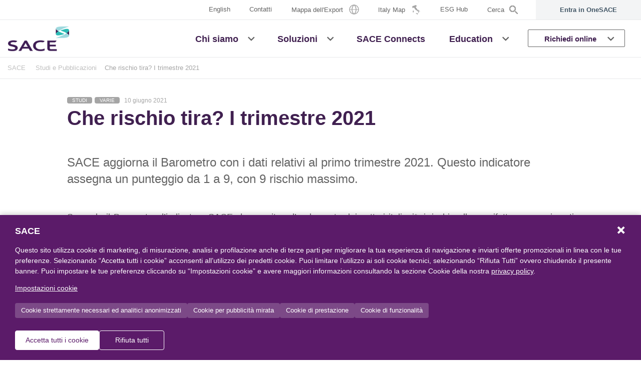

--- FILE ---
content_type: text/html; charset=utf-8
request_url: https://www.sace.it/studi/dettaglio/che-rischio-tira-i-trimestre-2021
body_size: 9441
content:
 <!DOCTYPE html> <html lang="it"> <head> <meta charset="utf-8" /> <meta name="viewport" content="width=device-width, initial-scale=1.0, shrink-to-fit=no" /> <meta http-equiv="X-UA-Compatible" content="ie=edge" /> <meta name="google-site-verification" content="xAffq4q2jFzWHkAF_XLzaRv8Lm_0AKBckFysGVeg5IY" /> <title>
	SACE - Dettaglio studio SACE - Che rischio tira? I trimestre 2021
</title> <link rel="apple-touch-icon" sizes="180x180" href="/apple-touch-icon.png" /> <link rel="icon" type="image/png" sizes="32x32" href="/favicon-32x32.png" /> <link rel="icon" type="image/png" sizes="16x16" href="/favicon-16x16.png" /> <link rel="manifest" href="/manifest.json" /> <link rel="mask-icon" href="/safari-pinned-tab.svg" color="#35b6b4" /> <meta name="msapplication-TileColor" content="#402050" /> <meta name="theme-color" content="#ffffff" /> <!-- Google Tag Manager --> <script type="text/javascript" src="/ruxitagentjs_ICANVfqru_10327251022105625.js" data-dtconfig="rid=RID_2112805341|rpid=1327120837|domain=sace.it|reportUrl=/rb_bf84820qmc|app=8e768da14d49d50d|cuc=clv4k7qk|owasp=1|mel=100000|featureHash=ICANVfqru|dpvc=1|lastModification=1765163184663|tp=500,50,0|rdnt=1|uxrgce=1|srbbv=2|agentUri=/ruxitagentjs_ICANVfqru_10327251022105625.js"></script><script>(function (w, d, s, l, i) { w[l] = w[l] || []; w[l].push({ 'gtm.start': new Date().getTime(), event: 'gtm.js' }); var f = d.getElementsByTagName(s)[0], j = d.createElement(s), dl = l != 'dataLayer' ? '&l=' + l : ''; j.async = true; j.src = 'https://www.googletagmanager.com/gtm.js?id=' + i + dl; f.parentNode.insertBefore(j, f); })(window, document, 'script', 'dataLayer', 'GTM-P7WS7G2');</script> <!-- End Google Tag Manager --> <script src="https://code.jquery.com/jquery-3.7.1.min.js" integrity="sha256-/JqT3SQfawRcv/BIHPThkBvs0OEvtFFmqPF/lYI/Cxo=" crossorigin="anonymous"></script> <script src="https://code.jquery.com/ui/1.13.2/jquery-ui.min.js" integrity="sha256-lSjKY0/srUM9BE3dPm+c4fBo1dky2v27Gdjm2uoZaL0=" crossorigin="anonymous"></script> <link href="/ResourcePackages/Sace/assets/dist/main-6b874d2c.min.css" rel="stylesheet" type="text/css" /> <script type="text/javascript" src="https://www.googletagmanager.com/gtag/js?id=DC-9331851"></script><script type="text/javascript">
if(window.location.href.indexOf('https://www.sacesimest.it/studi/dettaglio/export-karma---rapporto-export-2019') >= 0) {
  window.dataLayer = window.dataLayer || [];
  function gtag(){dataLayer.push(arguments);}
  gtag('js', new Date());

  gtag('config', 'DC-9331851');
}
</script><meta property="og:title" content="SACE - Dettaglio studio SACE - Che rischio tira? I trimestre 2021" /><meta property="og:description" content="SACE aggiorna il Barometro con i dati relativi al primo trimestre 2021." /><meta property="og:type" content="website" /><meta property="og:url" content="https://www.sace.it/studi/dettaglio/che-rischio-tira-i-trimestre-2021" /><meta property="og:site_name" content="Sace" /><meta name="Generator" content="Sitefinity 14.4.8146.0 DX" /><link rel="canonical" href="https://www.sace.it/studi/dettaglio/che-rischio-tira-i-trimestre-2021" /><meta name="description" content="SACE aggiorna il Barometro con i dati relativi al primo trimestre 2021." /></head> <body> <!-- Google Tag Manager (noscript) --> <noscript> <iframe src="https://www.googletagmanager.com/ns.html?id=GTM-P7WS7G2" height="0" width="0" style="display:none;visibility:hidden"></iframe> </noscript> <!-- End Google Tag Manager (noscript) -->  <div id="loader-cnt" style="position:  fixed;top:  0;z-index: 11000;display:none;"> <div class="lds-ring"> <div class="loaderPanel"></div> </div> </div> <div id="main-content" class="main bg-white"> <header id="site-header" class="site-header sticky-top-custom bg-white"> <div class="site-header__inner bg-white"> <div id="navigation-top" class="d-none d-sm-block d-md-block d-lg-block d-xl-block"> 





<div class="container-fluid pr-0 pl-0 border-bottom">
    <div class="d-flex justify-content-end">
        <nav id="navTopSecondary" class="navbar navbar-expand-lg navbar-expand-md" aria-labelledby="navTopSecondary">
                <ul class="navbar-nav ml-auto">
                    <li class="nav-item dropdown">



                        <a class="nav-link" href="https://www.sace.it/en/homepage">
                            <span class="d-inline-block align-middle">English</span>
                        </a>

                    </li>
    <li class="nav-item ">
        <a class="nav-link" href="https://www.sace.it/contatti" target="_self" >
            <span class="d-inline-block align-middle">Contatti</span>
        </a>
    </li>
    <li class="nav-item ">
        <a class="nav-link" href="https://www.sace.it/mappe" target="_self" >
            <span class="d-inline-block align-middle">Mappa dell'Export</span>
                <span class="icon-nav-riskmap ml-2"></span>
        </a>
    </li>
    <li class="nav-item ">
        <a class="nav-link" href="https://www.sace.it/italy-map" target="_self" >
            <span class="d-inline-block align-middle">Italy Map</span>
                <span class="icon-nav-italymap ml-2"></span>
        </a>
    </li>
    <li class="nav-item ">
        <a class="nav-link" href="https://www.sace.it/esg-hub" target="_blank" >
            <span class="d-inline-block align-middle">ESG Hub</span>
        </a>
    </li>

                    <li class="nav-item nav-item-search">
                        <a class="nav-link" data-toggle="modal" data-target="#searchModal"><span class="d-inline-block align-middle">Cerca</span><span class="icon-nav-search ml-2"></span></a>
                    </li>
                </ul>
        </nav>

        <nav class="navTopUserNew navbar navbar-expand-lg navbar-expand-md bg-xlight-gray" aria-labelledby="navTopUser">
            <ul class="navbar-nav ml-auto">
                <li class="nav-item dropdown">
                    <a class="nav-link d-flex align-items-center justify-content-center" href="https://one.sace.it/landing">
                        <span class="no-logged-content">Entra in OneSACE</span>
                        <span class="logged-content">Vai in OneSACE</span>
                        <span class="login-bubble logged-content ml-2"></span>
                    </a>
                </li>
            </ul>
        </nav>
    </div>
</div>








 
 </div> <div id="navigation-primary"> <div class="container-fluid pr-0 pl-0 border-bottom"> 



<nav id="navPrimaryDesktop" class="navbar navbar-light navbar-expand-lg navbar-expand-md d-none d-sm-flex" aria-labelledby="navPrimaryDesktop">
    <a class="navbar-brand" href="https://www.sace.it/homepage">
        <img class="logo" src="/ResourcePackages/Sace/assets/dist/images/logo-sace-2023.png" alt="Sace" />
    </a>
        <ul class="navbar-nav ml-auto d-none d-sm-flex d-md-flex d-lg-flex d-xl-flex">
        <li class="nav-item dropdown position-static  ">
            <a class="nav-link"  href="https://www.sace.it/chi-siamo"  target="_self" aria-haspopup="true" aria-expanded="false"><span class="d-inline-block align-middle">Chi siamo</span></a>
            <a class="nav-link dropdown-toggle-only-icon dropdown-toggle" rel="nofollow" href="#" id="navbarDropdownChiSiamo-1" role="button" data-toggle="dropdown" aria-haspopup="true" aria-expanded="false"></a>
            <ul class="dropdown-menu w-100 justify-content-center align-items-center" aria-labelledby="navbarDropdownChiSiamo-1">
                                    <li><a class="dropdown-item " href="https://www.sace.it/chi-siamo/il-gruppo"  target="_self">Il Gruppo</a></li>
                    <li><a class="dropdown-item " href="https://www.sace.it/chi-siamo/la-strategia"  target="_self">La strategia</a></li>
                    <li><a class="dropdown-item " href="https://www.sace.it/chi-siamo/nostre-persone"  target="_self">Le Nostre Persone</a></li>
                    <li><a class="dropdown-item " href="https://www.sace.it/chi-siamo/i-nostri-numeri"  target="_self">I nostri numeri</a></li>
                    <li><a class="dropdown-item " href="https://www.sace.it/chi-siamo/sostenibilita"  target="_self">Sostenibilità</a></li>

            </ul>
        </li>
        <li class="nav-item dropdown position-static  ">
            <a class="nav-link"  href="https://www.sace.it/soluzioni"  target="_self" aria-haspopup="true" aria-expanded="false"><span class="d-inline-block align-middle">Soluzioni</span></a>
            <a class="nav-link dropdown-toggle-only-icon dropdown-toggle" rel="nofollow" href="#" id="navbarDropdownSoluzioni-1" role="button" data-toggle="dropdown" aria-haspopup="true" aria-expanded="false"></a>
            <ul class="dropdown-menu w-100 justify-content-center align-items-center" aria-labelledby="navbarDropdownSoluzioni-1">
                                    <li><a class="dropdown-item " href="https://www.sace.it/soluzioni/garanzie-e-liquidit&#224;-per-effetto-leva-finanziaria"  target="_self">Garanzie e Liquidità per Effetto Leva Finanziaria</a></li>
                    <li><a class="dropdown-item " href="https://www.sace.it/soluzioni/gestione-rischi"  target="_self">Gestione dei rischi e protezione degli asset dell'impresa</a></li>
                    <li><a class="dropdown-item " href="https://www.sace.it/soluzioni/opportunita-imprese"  target="_self">Opportunità di Business per la Crescita delle Imprese</a></li>

            </ul>
        </li>
        <li class="nav-item  ">
            <a class="nav-link"  href="https://www.sace.it/sace-connects"  target="_self"><span class="d-inline-block align-middle">SACE Connects</span></a>
        </li>
        <li class="nav-item dropdown position-static  ">
            <a class="nav-link"  href="https://www.sace.it/education"  target="_self" aria-haspopup="true" aria-expanded="false"><span class="d-inline-block align-middle">Education</span></a>
            <a class="nav-link dropdown-toggle-only-icon dropdown-toggle" rel="nofollow" href="#" id="navbarDropdownEducation-1" role="button" data-toggle="dropdown" aria-haspopup="true" aria-expanded="false"></a>
            <ul class="dropdown-menu w-100 justify-content-center align-items-center" aria-labelledby="navbarDropdownEducation-1">
                                    <li><a class="dropdown-item " href="https://www.sace.it/education/export"  target="_self">Export</a></li>
                    <li><a class="dropdown-item " href="https://www.sace.it/education/innovation"  target="_self">Innovation</a></li>
                    <li><a class="dropdown-item " href="https://www.sace.it/education/eventi-formativi"  target="_self">Eventi formativi</a></li>
                    <li><a class="dropdown-item " href="https://www.sace.it/education/esperto-risponde"  target="_self">L’esperto risponde</a></li>
                    <li><a class="dropdown-item " href="https://www.sace.it/education/ambictionary"  target="_self">Ambictionary</a></li>
                    <li><a class="dropdown-item " href="https://www.sace.it/education/sace-academy"  target="_self">SACE Academy</a></li>

            </ul>
        </li>
        <li class="nav-item dropdown position-static  nav-item-up">
            <a class="nav-link"  href="#" rel=&#39;nofollow&#39; target="_self" aria-haspopup="true" aria-expanded="false"><span class="d-inline-block align-middle">Richiedi online</span></a>
            <a class="nav-link dropdown-toggle-only-icon dropdown-toggle" rel="nofollow" href="#" id="navbarDropdownRichiedionline-1" role="button" data-toggle="dropdown" aria-haspopup="true" aria-expanded="false"></a>
            <ul class="dropdown-menu w-100 justify-content-center align-items-center" aria-labelledby="navbarDropdownRichiedionline-1">
                                <li>
                    <a class="dropdown-item "  href="https://www.sace.it/richiedi-online/assicura-la-tua-commessa"  target="_self">
                        <span class="w-100 d-inline-block my-3"><img class="img-icon-menu" src="https://www.sace.it/images/default-source/default-album/sace_icone_assicurazione_digitale2781547c4a41668a8de2ff00004b384f.png?sfvrsn=92c032b9_0" alt="Assicura la tua Commessa" /></span>
                        <span class="w-100 d-inline-block mb-3">Assicura la tua Commessa</span>
                    </a>
                </li>
                <li>
                    <a class="dropdown-item "  href="https://www.sace.it/richiedi-online/valuta-l&#39;affidabilit&#224;-dei-tuoi-clienti"  target="_self">
                        <span class="w-100 d-inline-block my-3"><img class="img-icon-menu" src="https://www.sace.it/images/default-source/icon-pages/reliability-(1).png?sfvrsn=875a35b9_2" alt="Valuta l&#39;affidabilit&#224; dei tuoi clienti" /></span>
                        <span class="w-100 d-inline-block mb-3">Valuta l'affidabilità<br />dei tuoi clienti</span>
                    </a>
                </li>
                <li>
                    <a class="dropdown-item "  href="https://www.sace.it/richiedi-online/assicura-le-tue-vendite"  target="_self">
                        <span class="w-100 d-inline-block my-3"><img class="img-icon-menu" src="https://www.sace.it/images/default-source/icon-pages/nav-euro0c1b537c4a41668a8de2ff00004b384f.png?sfvrsn=b95a35b9_2" alt="Assicura le tue vendite" /></span>
                        <span class="w-100 d-inline-block mb-3">Assicura le<br />tue vendite</span>
                    </a>
                </li>
                <li>
                    <a class="dropdown-item "  href="https://www.sace.it/richiedi-online/trasforma-i-tuoi-crediti-in-liquidit&#224;"  target="_self">
                        <span class="w-100 d-inline-block my-3"><img class="img-icon-menu" src="https://www.sace.it/images/default-source/icon-pages/nav-stat0e1b537c4a41668a8de2ff00004b384f.png?sfvrsn=bb5a35b9_2" alt="Trasforma i tuoi crediti in liquidit&#224;" /></span>
                        <span class="w-100 d-inline-block mb-3">Trasforma i tuoi<br />crediti in liquidità</span>
                    </a>
                </li>
                <li>
                    <a class="dropdown-item "  href="https://www.sace.it/richiedi-online/richiedi-una-cauzione"  target="_self">
                        <span class="w-100 d-inline-block my-3"><img class="img-icon-menu" src="https://www.sace.it/images/default-source/icon-pages/cauzioni.png?sfvrsn=b85a35b9_2" alt="Richiedi una cauzione" /></span>
                        <span class="w-100 d-inline-block mb-3">Richiedi<br />una cauzione</span>
                    </a>
                </li>

            </ul>
        </li>
        </ul>
</nav>













 



<nav id="navPrimaryMobile" class="navbar navbar-light d-flex d-sm-none" aria-labelledby="navPrimaryMobile">
    <a class="navbar-brand" href="/homepage">
        <img class="logo" src="/ResourcePackages/Sace/assets/dist/images/logo-sace-2023.png" alt="Sace" />
    </a>
    <button class="navbar-toggler ml-auto d-flex justify-content-end p-0 border-0" type="button" data-toggle="offcanvas">
        <span class="navbar-toggler-icon"><span></span><span></span><span></span></span>
    </button>
        <div id="navigationMobile" class="navbar-collapse offcanvas-collapse">
            <ul class="navbar-nav">
        <li class="nav-item nav-item-primary dropdown  ">
            <a class="nav-link"  href="https://www.sace.it/chi-siamo"  target="_self" aria-haspopup="true" aria-expanded="false"><span class="d-inline-block align-middle">Chi siamo</span></a>
            <a class="nav-link dropdown-toggle-only-icon dropdown-toggle" href="#" rel="nofollow" id="navbarDropdownMobileChiSiamo-1" data-toggle="dropdown" aria-haspopup="true" aria-expanded="false"></a>
            <ul class="dropdown-menu" aria-labelledby="navbarDropdownMobileChiSiamo-1">
                                    <li><a class="dropdown-item " href="https://www.sace.it/chi-siamo/il-gruppo"  target="_self">Il Gruppo</a></li>
                    <li><a class="dropdown-item " href="https://www.sace.it/chi-siamo/la-strategia"  target="_self">La strategia</a></li>
                    <li><a class="dropdown-item " href="https://www.sace.it/chi-siamo/nostre-persone"  target="_self">Le Nostre Persone</a></li>
                    <li><a class="dropdown-item " href="https://www.sace.it/chi-siamo/i-nostri-numeri"  target="_self">I nostri numeri</a></li>
                    <li><a class="dropdown-item " href="https://www.sace.it/chi-siamo/sostenibilita"  target="_self">Sostenibilità</a></li>

            </ul>
        </li>
        <li class="nav-item nav-item-primary dropdown  ">
            <a class="nav-link"  href="https://www.sace.it/soluzioni"  target="_self" aria-haspopup="true" aria-expanded="false"><span class="d-inline-block align-middle">Soluzioni</span></a>
            <a class="nav-link dropdown-toggle-only-icon dropdown-toggle" href="#" rel="nofollow" id="navbarDropdownMobileSoluzioni-1" data-toggle="dropdown" aria-haspopup="true" aria-expanded="false"></a>
            <ul class="dropdown-menu" aria-labelledby="navbarDropdownMobileSoluzioni-1">
                                    <li><a class="dropdown-item " href="https://www.sace.it/soluzioni/garanzie-e-liquidit&#224;-per-effetto-leva-finanziaria"  target="_self">Garanzie e Liquidità per Effetto Leva Finanziaria</a></li>
                    <li><a class="dropdown-item " href="https://www.sace.it/soluzioni/gestione-rischi"  target="_self">Gestione dei rischi e protezione degli asset dell'impresa</a></li>
                    <li><a class="dropdown-item " href="https://www.sace.it/soluzioni/opportunita-imprese"  target="_self">Opportunità di Business per la Crescita delle Imprese</a></li>

            </ul>
        </li>
        <li class="nav-item nav-item-primary  ">
            <a class="nav-link"  href="https://www.sace.it/sace-connects"  target="_self">SACE Connects</a>
        </li>
        <li class="nav-item nav-item-primary dropdown  ">
            <a class="nav-link"  href="https://www.sace.it/education"  target="_self" aria-haspopup="true" aria-expanded="false"><span class="d-inline-block align-middle">Education</span></a>
            <a class="nav-link dropdown-toggle-only-icon dropdown-toggle" href="#" rel="nofollow" id="navbarDropdownMobileEducation-1" data-toggle="dropdown" aria-haspopup="true" aria-expanded="false"></a>
            <ul class="dropdown-menu" aria-labelledby="navbarDropdownMobileEducation-1">
                                    <li><a class="dropdown-item " href="https://www.sace.it/education/export"  target="_self">Export</a></li>
                    <li><a class="dropdown-item " href="https://www.sace.it/education/innovation"  target="_self">Innovation</a></li>
                    <li><a class="dropdown-item " href="https://www.sace.it/education/eventi-formativi"  target="_self">Eventi formativi</a></li>
                    <li><a class="dropdown-item " href="https://www.sace.it/education/esperto-risponde"  target="_self">L’esperto risponde</a></li>
                    <li><a class="dropdown-item " href="https://www.sace.it/education/ambictionary"  target="_self">Ambictionary</a></li>
                    <li><a class="dropdown-item " href="https://www.sace.it/education/sace-academy"  target="_self">SACE Academy</a></li>

            </ul>
        </li>
        <li class="nav-item nav-item-primary dropdown  nav-item-up">
            <a class="nav-link"  href="#" rel=&#39;nofollow&#39; target="_self" aria-haspopup="true" aria-expanded="false"><span class="d-inline-block align-middle">Richiedi online</span></a>
            <a class="nav-link dropdown-toggle-only-icon dropdown-toggle" href="#" rel="nofollow" id="navbarDropdownMobileRichiedionline-1" data-toggle="dropdown" aria-haspopup="true" aria-expanded="false"></a>
            <ul class="dropdown-menu" aria-labelledby="navbarDropdownMobileRichiedionline-1">
                                <li>
                    <a class="dropdown-item d-flex w-100 "  href="https://www.sace.it/richiedi-online/assicura-la-tua-commessa"  target="_self">
                        <span class="cont-icon-menu mr-2"><img class="img-icon-menu" src="https://www.sace.it/images/default-source/default-album/sace_icone_assicurazione_digitale2781547c4a41668a8de2ff00004b384f.png?sfvrsn=92c032b9_0" alt="Assicura la tua Commessa" /></span>
                        <span class="cont-menu">Assicura la tua Commessa</span>
                    </a>
                </li>
                <li>
                    <a class="dropdown-item d-flex w-100 "  href="https://www.sace.it/richiedi-online/valuta-l&#39;affidabilit&#224;-dei-tuoi-clienti"  target="_self">
                        <span class="cont-icon-menu mr-2"><img class="img-icon-menu" src="https://www.sace.it/images/default-source/icon-pages/reliability-(1).png?sfvrsn=875a35b9_2" alt="Valuta l&#39;affidabilit&#224; dei tuoi clienti" /></span>
                        <span class="cont-menu">Valuta l'affidabilità<br />dei tuoi clienti</span>
                    </a>
                </li>
                <li>
                    <a class="dropdown-item d-flex w-100 "  href="https://www.sace.it/richiedi-online/assicura-le-tue-vendite"  target="_self">
                        <span class="cont-icon-menu mr-2"><img class="img-icon-menu" src="https://www.sace.it/images/default-source/icon-pages/nav-euro0c1b537c4a41668a8de2ff00004b384f.png?sfvrsn=b95a35b9_2" alt="Assicura le tue vendite" /></span>
                        <span class="cont-menu">Assicura le<br />tue vendite</span>
                    </a>
                </li>
                <li>
                    <a class="dropdown-item d-flex w-100 "  href="https://www.sace.it/richiedi-online/trasforma-i-tuoi-crediti-in-liquidit&#224;"  target="_self">
                        <span class="cont-icon-menu mr-2"><img class="img-icon-menu" src="https://www.sace.it/images/default-source/icon-pages/nav-stat0e1b537c4a41668a8de2ff00004b384f.png?sfvrsn=bb5a35b9_2" alt="Trasforma i tuoi crediti in liquidit&#224;" /></span>
                        <span class="cont-menu">Trasforma i tuoi<br />crediti in liquidità</span>
                    </a>
                </li>
                <li>
                    <a class="dropdown-item d-flex w-100 "  href="https://www.sace.it/richiedi-online/richiedi-una-cauzione"  target="_self">
                        <span class="cont-icon-menu mr-2"><img class="img-icon-menu" src="https://www.sace.it/images/default-source/icon-pages/cauzioni.png?sfvrsn=b85a35b9_2" alt="Richiedi una cauzione" /></span>
                        <span class="cont-menu">Richiedi<br />una cauzione</span>
                    </a>
                </li>

            </ul>
        </li>
                <li>
                    <div class="dropdown-divider"></div>
                </li>
                
                <li class="nav-item nav-item-secondary-user dropdown">
                    <nav class="navTopUserNew navbar navbar-expand-lg navbar-expand-md bg-xlight-gray" aria-labelledby="navTopUser">
                        <ul class="navbar-nav">
                            <li class="nav-item dropdown">
                                <a class="nav-link d-flex align-items-center justify-content-center" href="https://one.sace.it/landing">
                                    <span class="no-logged-content">Entra in OneSACE</span>
                                    <span class="logged-content">Vai in OneSACE</span>
                                    <span class="login-bubble logged-content ml-2"></span>
                                </a>
                            </li>
                        </ul>
                    </nav>
                </li>
                <li>
                    <div class="dropdown-divider"></div>
                </li>

                <li class="nav-item nav-item-secondary dropdown">



                    <a class="nav-link" href="https://www.sace.it/en/homepage">
                        English
                    </a>

                </li>
                <li class="nav-item nav-item-secondary nav-item-search">
                    <a class="nav-link" data-toggle="modal" data-target="#searchModal">Cerca</a>
                </li>
        <li class="nav-item nav-item-secondary  ">
            <a class="nav-link"  href="https://www.sace.it/contatti"  target="_self">Contatti</a>
        </li>
        <li class="nav-item nav-item-secondary  ">
            <a class="nav-link"  href="https://www.sace.it/mappe"  target="_self">Mappa dell'Export</a>
        </li>
        <li class="nav-item nav-item-secondary  ">
            <a class="nav-link"  href="https://www.sace.it/italy-map"  target="_self">Italy Map</a>
        </li>
        <li class="nav-item nav-item-secondary  ">
            <a class="nav-link"  href="https://www.sace.it/esg-hub"  target="_blank">ESG Hub</a>
        </li>
            </ul>
        </div>
</nav>









 </div> </div> </div> </header> 



<a name="MultiFullTextSearch" class="anchor"></a>

<input id="3879872f7c544f218865e19934405691online-magazine-categories" type="hidden" value="Expo,casi-di-successo,articoli" />
<input id="3879872f7c544f218865e19934405691-fulltext-results-label" type="hidden" value='<b>{0} pagine</b> e <b>{1} documenti</b> trovati per "{2}"' />

<div class="modal fade" id="searchModal" tabindex="-1" role="dialog" aria-hidden="true">
    <div class="modal-dialog modal-full" role="document">
        <div class="modal-content">
            <div class="modal-header border-bottom-0">
                <button type="button" class="close text-primary" data-dismiss="modal" aria-label="Close">
                    <span aria-hidden="true">×</span>
                </button>
            </div>
            <div class="modal-body d-flex align-items-center">
                <div class="container">
                    <div class="row">
                        <div class="col-12">
                            <div class="form-group row sf-search-input-wrapper border-bottom" role="search">
                                <div class="col-10">
                                    <input type="search" title="Cerca" placeholder="Cosa vuoi cercare?" id="3879872f7c544f218865e19934405691-fulltext" class="form-control font-size-lg h-auto" aria-autocomplete="both" aria-describedby="searchInfo">
                                    
                                </div>
                                <div class="col-2 text-right">
                                    <button type="button" class="btn btn-link ml-auto p-0 text-medium-gray" id="3879872f7c544f218865e19934405691-search">
                                        <span class="fas fa-search fa-2x"></span>
                                    </button>
                                    <span id="searchInfo" hidden="">Quando i risultati del completamento automatico sono disponibili, utilizzare le frecce su e giù per scorrere i risultato e premere invio per selezionare..</span>
                                </div>
                            </div>
                        </div>
                        
                    </div>
                </div>
            </div>
        </div>
    </div>
</div>
<script>
    $(document).ready(function () {

        var isStandardView = false;

        setTimeout(function () {

            if (isStandardView) {

                if (
                    $('#3879872f7c544f218865e19934405691-fulltext').val() !== '' &&
                    contentsCounter.TotalCount >= 0 &&
                    documentsCounter.TotalCount >= 0 &&
                    $('#3879872f7c544f218865e19934405691-fulltext').val() === contentsCounter.Q &&
                    $('#3879872f7c544f218865e19934405691-fulltext').val() === documentsCounter.Q
                ) {
                    $('#3879872f7c544f218865e19934405691-fulltext-results-label-container').html(
                        $('#3879872f7c544f218865e19934405691-fulltext-results-label').val().replace('{0}', contentsCounter.TotalCount).replace('{1}', documentsCounter.TotalCount).replace('{2}', $('#3879872f7c544f218865e19934405691-fulltext').val())
                    );
                }
            }

        }, 300);

        var MultiFullTextSearch3879872f7c544f218865e19934405691 = {
            resetFilters: function () {
                $("#loader-cnt").show();

                $('#3879872f7c544f218865e19934405691-fulltext').val('');

                MultiFullTextSearch3879872f7c544f218865e19934405691.submitSearch();
            },
            submitSearch: function () {
                $("#loader-cnt").show();

                var form = $('<form></form>', { action: 'https://www.sace.it/risultati-ricerca#MultiFullTextSearch', method: 'GET' });
                var formTimestamp = $('<input type="hidden" name="timpestamp" />');
                var formOnlineMagazineCategories = $('<input type="hidden" name="onlineMagazineCategories" />');
                var formFullText = $('<input type="hidden" name="q" />');

                var inputOnlineMagazineCategories = $('#3879872f7c544f218865e19934405691online-magazine-categories').val();
                var inputFullText = $('#3879872f7c544f218865e19934405691-fulltext').val();

                formTimestamp.val($.now());
                form.append(formTimestamp);

                if (inputOnlineMagazineCategories != '') {
                    formOnlineMagazineCategories.val(inputOnlineMagazineCategories);
                    form.append(formOnlineMagazineCategories);
                }

                if (inputFullText != '') {
                    formFullText.val(inputFullText);
                    form.append(formFullText);
                }

                $('body').append(form);

                form.submit();
            }
        };

        $("#3879872f7c544f218865e19934405691-fulltext").autocomplete({
            classes: {
                "ui-autocomplete": "modal-autocomplete"
            },
            source: function (request, response) {
                $.ajax({
                    url: '/SaceApi/MultiFullTextSearch/GetSuggestions',
                    method: 'GET',
                    dataType: 'json',
                    data: {
                        siteName: currentSiteName,
                        language: currentLanguage,
                        q: request.term,
                        onlineMagazineCategories: $('#3879872f7c544f218865e19934405691online-magazine-categories').val()
                    },
                    success: function (data) {
                        if (data.Success) {
                            response(data.FullTextSearch);
                            console.log("autocomplete=>", data.FullTextSearch);
                            
                        }
                    }
                });
            },
            minLength: 3,
            select: function (event, ui) {
                $('#3879872f7c544f218865e19934405691-fulltext').val(ui.item.label);
                MultiFullTextSearch3879872f7c544f218865e19934405691.submitSearch();
            }
        });

        $("#3879872f7c544f218865e19934405691-fulltext").keyup(function (e) {
            if (e.keyCode == 13) {
                e.preventDefault();
                MultiFullTextSearch3879872f7c544f218865e19934405691.submitSearch();
            }
        });
    
        $("#3879872f7c544f218865e19934405691-fulltext").keydown(function (e) {
            if (e.keyCode == 13) {
                e.preventDefault();
                MultiFullTextSearch3879872f7c544f218865e19934405691.submitSearch();
            }
        });

        $("#3879872f7c544f218865e19934405691-search").click(function (e) {
            e.preventDefault();
            MultiFullTextSearch3879872f7c544f218865e19934405691.submitSearch();
        });
    });
</script> 
 <main id="site-content"> 
 <div class="container"> 



<div class="container container-breadcrumb-grid position-relative border-bottom gray border-light-gray z-index-10 d-none d-sm-block px-xl-0">
    <div class="container-breadcrumb">
        <nav aria-label="Full path to the current page">
            <ol class="sf-breadscrumb breadcrumb">
                    <li class="breadcrumb-item">
                        <a href="https://www.sace.it">SACE</a>
                    </li>

                    <li class="breadcrumb-item">
                        <a href="/studi">Studi e Pubblicazioni</a>
                    </li>

                <li class="breadcrumb-item active" aria-current="page">Che rischio tira? I trimestre 2021</li>
            </ol>
        </nav>
    </div>
</div>
<script type="application/ld+json">
    {
      "@context": "https://schema.org",
      "@type": "BreadcrumbList",
      "itemListElement": [
                    
                    {
                    "@type": "ListItem",
                    "position": 1,
                    "name": "SACE",
                    "item": "https://www.sace.it"
                    },
                    
                                        
                            {
                            "@type": "ListItem",
                            "position": 2,
                            "name": "Studi e Pubblicazioni",
                            "item": "https://www.sace.it/studi"
                            },
                        
                {
                    "@type": "ListItem",
                    "position": 3,
                    "name": "Che rischio tira? I trimestre 2021"
                }
      ]
    }
</script>
<div class="container">
    <div class="row justify-content-center">
        <div class="col-12 col-md-10 my-5">
            <div class="mt-4">
                    <span>
                            <span class="badge badge-medium-gray">Studi</span>
                            <span class="badge badge-medium-gray">Varie</span>
                    </span>
                                    <span class="ml-1 text-medium-gray font-size-2xs">
                        10 giugno 2021
                    </span>
            </div>
            <h1 class="text-secondary mb-5">
                Che rischio tira? I trimestre 2021
            </h1>
            <div class="mb-5 font-size-md">
                SACE aggiorna il Barometro con i dati relativi al primo trimestre 2021.  Questo indicatore assegna un punteggio da 1 a 9, con 9 rischio massimo.
            </div>
            <div class="mb-5">
                <div style="text-align: justify;">
<p>Secondo il Barometro, l&rsquo;indicatore SACE che monitora l&rsquo;andamento dei settori italiani*, i rischi nella manifattura sono rimasti sostanzialmente invariati nel primo trimestre dell&rsquo;anno, rispetto allo stesso periodo del 2020. Da un lato, si rileva un miglioramento diffuso a diversi comparti, come la metallurgia e i mezzi di trasporto; dall&rsquo;altro alcuni settori importanti, come il Sistema Moda, hanno registrato peggioramenti, anche significativi, su base tendenziale. Nel complesso i rischi nell&rsquo;industria italiana rimangono pressoch&eacute; stabili, sebbene l&rsquo;aggregato dell&rsquo;estrattiva e raffinati abbia registrato un lieve aumento di rischiosit&agrave;.</p>
<div style="text-align: center;">&nbsp;<img src="/images/default-source/default-album/2021_1_cruscottoda24e57b4a41668a8de2ff00004b384f.jpg?sfvrsn=6f6583be_0" data-displaymode="Original" alt="2021_1_cruscotto" title="2021_1_cruscotto" /></div>
</div>
&nbsp;
<h2 style="text-align: justify;">Focus on Up</h2>
<p style="text-align: justify;">&nbsp;</p>
<p><strong>METALLURGIA</strong></p>
<img src="/images/default-source/default-album/2021_1_metallurgia.jpg?sfvrsn=a66583be_0" data-displaymode="Original" alt="2021_1_metallurgia" title="2021_1_metallurgia" />&nbsp;&nbsp;
<div><em><strong>&nbsp;</strong></em></div>
<div><em><strong>Come va.</strong></em> Nel primo trimestre del 2021, il settore si posiziona tra quelli con profilo di rischio pi&ugrave; basso e il miglioramento pi&ugrave; intenso &ndash; tra i 18 considerati dal nostro Barometro &ndash; rispetto allo stesso periodo dell&rsquo;anno precedente.</div>
<p><em><strong>&nbsp;</strong></em></p>
<p><em><strong>Variabili chiave.</strong></em> La riduzione del rischio &egrave; spiegata dal miglioramento della produzione e del fatturato, in un contesto di condizioni molto favorevoli dei prezzi. &Egrave; bene ricordare come questo risultato possa essere spiegato sia da un effetto base statistico sia da pressioni inflative temporanee.</p>
<div><em><strong>Prospettive.</strong></em> Per l&rsquo;intero 2021 i segnali di rafforzamento degli ordini esteri si sommano ad aspettative di proseguo della ripresa interna (fonte: Prometeia).</div>
<p style="text-align: justify;"><span style="text-align: left;"><br />
</span></p>
<div>&nbsp;<strong>MEZZI DI TRASPORTO E LOGISTICA</strong></div>
<img src="/images/default-source/default-album/2021_1_trasporto.jpg?sfvrsn=996583be_0" data-displaymode="Original" alt="2021_1_trasporto" title="2021_1_trasporto" />&nbsp;&nbsp;
<p style="text-align: justify;">&nbsp;</p>
<div><em><strong>Come va.</strong></em> Anche nei primi tre mesi di quest&rsquo;anno prosegue il miglioramento del settore su base tendenziale.</div>
<p>&nbsp;</p>
<p><strong><em>Variabili chiave. </em></strong>Sul basso punteggio ottenuto ha inciso prevalentemente la produzione, grazie ai primi segnali di ripartenza della domanda, sebbene rimangano alcune criticit&agrave; nelle Catene globali del valore della filiera automotive.</p>
<div><em><strong>Prospettive.</strong></em> L&rsquo;industria automobilistica italiana potr&agrave; beneficiare delle politiche di incentivazione green, estese anche a veicoli commerciali e motocicli, basati su un sistema di incentivi volti a incoraggiare la rottamazione.&nbsp; </div>
<div style="text-align: justify;">&nbsp;</div>
<p style="text-align: justify;">&nbsp;</p>
<h2 style="text-align: justify;">Focus on Down</h2>
<p style="text-align: justify;">&nbsp;</p>
<p><strong>CHIMICA, FARMACEUTICA, GOMMA E PLASTICA</strong></p>
<div>&nbsp;</div>
<img src="/images/default-source/default-album/2021_1_chimica.jpg?sfvrsn=f16583be_0" data-displaymode="Original" alt="2021_1_chimica" title="2021_1_chimica" />&nbsp;
<p style="text-align: justify;">&nbsp;</p>
<div><strong><em></em></strong>
<div><em><strong>Come va.</strong></em> Il settore registra un aumento dell&rsquo;indice rilevato dal Barometro nel primo trimestre del 2020, rispetto a un anno prima, sebbene la rischiosit&agrave; sia comunque contenuta.</div>
<p>&nbsp;</p>
<div><strong><em>Variabili chiave.</em></strong> A gravare principalmente sul profilo di rischio complessivo &egrave; stato il peggioramento tendenziale della produzione, in un quadro di maggiori sofferenze bancarie.</div>
<p>&nbsp;</p>
<div><strong><em>Prospettive. </em></strong>Ad eccezione della farmaceutica, lo scenario presenta alcune incognite sia per la chimica (in particolare per le produzioni di base) sia per il comparto della gomma-plastica (a causa soprattutto dei rincari dei prezzi delle materie prime)&nbsp; (fonte: Prometeia).</div>
</div>
<p style="text-align: justify;"><strong>&nbsp;</strong></p>
<p style="text-align: justify;"><strong>ESTRATTIVA E RAFFINATI</strong></p>
<p style="text-align: justify;"><strong>&nbsp;<img src="/images/default-source/default-album/2021_1_estrattiva.jpg?sfvrsn=3b6583be_0" data-displaymode="Original" alt="2021_1_estrattiva" title="2021_1_estrattiva" /></strong></p>
&nbsp;
<div style="text-align: justify;"><em><strong></strong></em>
<div><strong><em></em></strong>
<div><strong><em>Come va.</em></strong> Nel primo trimestre del 2021, il comparto estrattiva e raffinati si conferma a rischio alto, pur segnando solo un leggero peggioramento rispetto allo stesso periodo dell&rsquo;anno precedente.</div>
<p>&nbsp;</p>
<div><em><strong>Variabili chiave. </strong></em>Ha contribuito al lieve deterioramento una dinamica meno vivace della produzione nel confronto con gli altri settori analizzati nel Barometro.</div>
<p>&nbsp;</p>
<div><strong><em>Export.</em></strong> Nel primo trimestre le esportazioni italiane di prodotti raffinati sono risultate in flessione del 13% su base annua (-22% nei paesi Ue).</div>
</div>
</div>
<p style="text-align: justify;">&nbsp;</p>
<p style="text-align: justify;"><strong>TESSILE E ABBIGLIAMENTO</strong></p>
<div>&nbsp;<img src="/images/default-source/default-album/2021_1_tessile.jpg?sfvrsn=126583be_0" data-displaymode="Original" alt="2021_1_tessile" title="2021_1_tessile" /></div>
<div><strong><em>Come va. </em></strong>Il settore tessile-abbigliamento si conferma nuovamente fanalino di coda tra quelli considerati nel nostro Barometro, registrando un marcato peggioramento dell&rsquo;indice di rischiosit&agrave;.</div>
<p>&nbsp;</p>
<div><strong><em>Variabili chiave. </em></strong>Le componenti di produzione,&nbsp; fatturato e sofferenze bancarie continuano, infatti, a presentare livelli di rischi elevati. Inoltre, si rileva un peggioramento anche per i prezzi.</div>
<p>&nbsp;</p>
<div><strong><em>Prospettive.</em></strong> Nonostante le difficolt&agrave; rilevate nei primi mesi dell&rsquo;anno e legate alle misure di restrizione, nel complesso il 2021 vedr&agrave; una ripresa del fatturato, grazie alla domanda di mercati esteri strategici come Stati Uniti e Cina. </div>
<p style="text-align: justify;"><strong><em></em></strong></p>
<p style="text-align: justify;"><sup><em>* Il Barometro assegna un punteggio da 1 a 9, con 9 rischio massimo.</em></sup></p>
<p style="text-align: justify;">&nbsp;</p>
<p style="text-align: justify;">&nbsp;</p>
<h3 style="text-align: justify;">Per i risultati di tutti e 18 i settori analizzati (+2 aggregati) e la nota metodologica, scarica il PDF.</h3>
            </div>
        </div>
    </div>
        <div class="row justify-content-center">
            <div class="col-12 col-md-10">
                <div class="border-bottom">
                    <h2>Documenti</h2>
                </div>
                <div class="d-flex flex-wrap no-gutters">



    <div class="col-12 col-md-6 no-gutters mb-3 mt-2">
        <div class="col-12 col-md-11">
            <div class="d-flex flex-column 82a5c2506a704992ae77b1c6fc7080bb" data-downloadtag="" style="">
                <div class="media-title order-2">
                    <a class="download-file" href="https://www.sace.it/docs/default-source/default-document-library/sace---che-rischio-tira---i-trimestre-2021.pdf?sfvrsn=2d6483be_0" target="_blank" data-container="82a5c2506a704992ae77b1c6fc7080bb" data-downloadtag="" download>
                        <span class="sr-only">Download</span> <strong>SACE - Che rischio tira - I trimestre 2021</strong>
                    </a>
                </div>
                <div class="media-title order-1">
                    <span class="badge badge-medium-gray" aria-label="#ResourceNotFound: DynamicContentResources, FileExtension#">pdf</span>
                    <span class="ml-1 text-medium-gray font-size-2xs" aria-label="#ResourceNotFound: DynamicContentResources, FileSize#">
                        143 KB
                    </span>
                </div>
            </div>
        </div>
    </div>
                </div>
            </div>
        </div>


        <div class="row">
            <div class="col-12 px-0">
                <div class="bg-gray-180 rounded">
                    <div class="row justify-content-md-center">
                        <div class="col-lg-7 col-xl-6 col-12">
                            <div class="px-3 py-5 px-md-5 px-lg-6 py-md-5 py-lg-6 py-xl-7 text-center text-sm-center">
                                <div class="mb-4 font-size-md-lg font-size-md line-height-12 font-weight-bold text-secondary">
                                    Desideri ulteriori informazioni?
                                </div>

                                <div class="mb-4  text-base">
                                    Compila il modulo e ti risponderemo al più presto.
                                </div>

                                    <div class="mb-4 text-center">
                                        <a href="https://www.sace.it/studi/richiedi-maggiori-informazioni-studi" class="btn btn-primary">Compila il modulo</a>
                                    </div>
                            </div>
                        </div>
                    </div>
                </div>
            </div>
        </div>
</div><div id="ContentPlaceholderMainContainer_C003_Col00" class="sf_colsIn container-with-border-bottom container border-bottom" data-sf-element="Container" data-placeholder-label="Container with border bottom">
</div>




<div class="box-publication media border-bottom py-3">
        <div class="media-body">
            <div class="mt-0 mb-1">
                    <span>
                            <span class="badge badge-medium-gray">Focus On</span>
                    </span>
                                    <span class="ml-1 text-medium-gray font-size-2xs">
                        16 dicembre 2025
                    </span>
            </div>


            <div class="font-secondary mb-2">
                <a href="https://www.sace.it/studi/dettaglio/focus-on---finanza-sostenibile--lo-strumento-in-pi&#249;-per-le-imprese"><strong>Focus ON - Finanza Sostenibile: lo strumento in pi&#249; per le imprese</strong></a>
            </div>
            <div class="font-size-s">La Finanza Sostenibile integra i criteri ESG (ambientali, sociali e di governance) nelle scelte finanziarie, offrendo alle imprese vantaggi competitivi e nuove opportunità di crescita. Investire in sostenibilità consente di accedere a finanziamenti a costi più bassi e di rafforzare la solidità finanziaria, riducendo i rischi reputazionali e operativi. Il mercato europeo dei titoli sostenibili è in rapida espansione, superando i 1.500 miliardi di euro e il 7% delle emissioni totali. Strumenti come obbligazioni verdi, sociali e sustainability-linked favoriscono la transizione ecologica e l’innovazione.</div>
        </div>
</div>




<div class="box-publication media border-bottom py-3">
        <div class="media-body">
            <div class="mt-0 mb-1">
                    <span>
                            <span class="badge badge-medium-gray">Focus On</span>
                    </span>
                                    <span class="ml-1 text-medium-gray font-size-2xs">
                        16 dicembre 2025
                    </span>
            </div>


            <div class="font-secondary mb-2">
                <a href="https://www.sace.it/studi/dettaglio/focus-on---l-eccellenza-del-made-in-italy--la-meccanica-strumentale"><strong>Focus ON - L’eccellenza del Made in Italy: la meccanica strumentale</strong></a>
            </div>
            <div class="font-size-s">La meccanica strumentale è un pilastro dell’economia italiana, con oltre 17mila imprese e mezzo milione di addetti, generando un fatturato annuo di €156 miliardi. Il settore si distingue per produttività, innovazione tecnologica e forte vocazione all’export. L’adozione crescente di tecnologie digitali e le nuove misure di incentivo favoriscono la competitività e la trasformazione industriale. Le esportazioni di macchinari superano i €108 miliardi, rappresentando il 17% dell’export italiano e trainando la crescita nei mercati emergenti. La diversificazione dell’offerta e la resilienza del settore assicurano opportunità di sviluppo, anche in contesti globali complessi</div>
        </div>
</div>




<div class="box-publication media border-bottom py-3">
        <div class="media-body">
            <div class="mt-0 mb-1">
                    <span>
                            <span class="badge badge-medium-gray">Focus On</span>
                    </span>
                                    <span class="ml-1 text-medium-gray font-size-2xs">
                        16 dicembre 2025
                    </span>
            </div>


            <div class="font-secondary mb-2">
                <a href="https://www.sace.it/studi/dettaglio/focus-on---dati-che-volano-alto--il-racconto-dell-aerospazio"><strong>Focus ON - Dati che volano alto: il racconto dell’aerospazio</strong></a>
            </div>
            <div class="font-size-s">Il settore dell’aerospazio è composito, ma ogni suo segmento rappresenta eccellenza del Made in Italy nel mondo. Inoltre, ha ricadute positive su molti altri settori come agrifood, trasporti e salute.
La Space Economy, in particolare, genera valore e contribuisce all’economia italiana come pochi altri ambiti. In un contesto di forte crescita globale, nuovi attori – specie asiatici – si prendono il palco.
Ottimizzazione dell’efficienza operativa, sviluppo di ecosistemi sovrani e integrati e spinta verso la decarbonizzazione e la circolarità rappresentano tendenze fondamentali per il settore.
</div>
        </div>
</div>

 </div> </main> <footer id="site-footer" class="mt-5"> <div class="container border-top"> <div class="row border-bottom"> <div class="col-12 col-md-9 d-md-flex align-items-center px-xl-0"> 

    <div>
        <nav aria-labelledby="footernavprimary" class="nav nav-footer-primary d-block d-md-flex">
            <h3 id="footernavprimary" class="sr-only">Footer: navigazione primaria</h3>
            <ul class="navbar-nav">
    <li class="nav-item">
        <a class="nav-link d-block d-md-inline-block font-size-s font-weight-bold text-underline px-4 py-2 font-secondary "  href="https://www.sace.it/contatti" target="_self">Contatti</a>
    </li>
    <li class="nav-item">
        <a class="nav-link d-block d-md-inline-block font-size-s font-weight-bold text-underline px-4 py-2 font-secondary "  href="https://www.sace.it/portale-appalti" target="_self">Portale Appalti</a>
    </li>
    <li class="nav-item">
        <a class="nav-link d-block d-md-inline-block font-size-s font-weight-bold text-underline px-4 py-2 font-secondary "  href="https://www.sace.it/lavora-con-noi" target="_self">Lavora con noi</a>
    </li>
    <li class="nav-item">
        <a class="nav-link d-block d-md-inline-block font-size-s font-weight-bold text-underline px-4 py-2 font-secondary "  href="https://www.sace.it/faq" target="_self">F.A.Q.</a>
    </li>
    <li class="nav-item">
        <a class="nav-link d-block d-md-inline-block font-size-s font-weight-bold text-underline px-4 py-2 font-secondary "  href="https://www.sace.it/media" target="_self">Media</a>
    </li>
    <li class="nav-item">
        <a class="nav-link d-block d-md-inline-block font-size-s font-weight-bold text-underline px-4 py-2 font-secondary active" aria-current=page href="https://www.sace.it/studi" target="_self">Studi</a>
    </li>
            </ul>
        </nav>
    </div>




 </div> <div class="col-12 col-md-3 mt-4 mt-md-0 text-md-right d-md-flex justify-content-end align-items-center px-xl-0"> 




<div class="box-social d-inline-block d-md-block text-center px-1 px-lg-3 py-3">
        <a href="https://www.facebook.com/SACEgroup/" target="_blank" title="Facebook" rel="noopener noreferrer">
                <img src='https://www.sace.it/images/default-source/social/facebook@2x.png?sfvrsn=6838e4be_6' alt='facebook@2x' width="38" />
        </a>
</div>




<div class="box-social d-inline-block d-md-block text-center px-1 px-lg-3 py-3">
        <a href="https://twitter.com/SACEgroup" target="_blank" title="X" rel="noopener noreferrer">
                <img src='https://www.sace.it/images/default-source/social/twitter@2x.png?sfvrsn=333de4be_7' alt='twitter@2x' width="38" />
        </a>
</div>




<div class="box-social d-inline-block d-md-block text-center px-1 px-lg-3 py-3">
        <a href="https://www.linkedin.com/company/29253" target="_blank" title="Linkedin" rel="noopener noreferrer">
                <img src='https://www.sace.it/images/default-source/social/linkedin@2x.png?sfvrsn=603de4be_6' alt='linkedin@2x' width="38" />
        </a>
</div>




<div class="box-social d-inline-block d-md-block text-center px-1 px-lg-3 py-3">
        <a href="https://www.youtube.com/channel/UCiwKRtAOqJNt9QBDqcA9jIQ" target="_blank" title="Youtube" rel="noopener noreferrer">
                <img src='https://www.sace.it/images/default-source/social/youtube@2x.png?sfvrsn=473de4be_6' alt='youtube@2x' width="38" />
        </a>
</div>




<div class="box-social d-inline-block d-md-block text-center px-1 px-lg-3 py-3">
        <a href="https://www.instagram.com/GRUPPOSACE/" target="_blank" title="Instagram" rel="noopener noreferrer">
                <img src='https://www.sace.it/images/default-source/social/instagram@2x.png?sfvrsn=3731febe_6' alt='instagram@2x' width="38" />
        </a>
</div>

 </div> </div> <div class="row d-none d-md-flex border-bottom"> <div class="col-6 pt-5 pb-3 px-xl-0"> 
 
    <img src="/images/default-source/loghi/sace-footer-2023.png?sfvrsn=554934b9_2&amp;MaxWidth=228&amp;MaxHeight=51&amp;ScaleUp=false&amp;Quality=High&amp;Method=ResizeFitToAreaArguments&amp;Signature=537970CFBB72095B2883FAD8536B2769" title="logo_sace" alt="logo_sace" 
                
                 /> 
  </div> <div class="col-6 pt-4 pb-3 px-xl-0 text-right"> 
 </div> </div> <div class="row"> <div class="col-12 col-md-3 py-3 px-xl-0 footer-info"> 

<div >
    <div ><p><b>SACE S.p.A.
</b></p><p>Codice Fiscale e Partita IVA 05804521002</p></div>    
</div> </div> <div class="col-12 col-md-3 py-3 footer-info"> 
 </div> <div class="col-12 col-md-6 py-3 px-xl-0 d-md-flex justify-content-end"> 

    <div>
        <nav aria-labelledby="footernavsecondary" class="nav nav-footer-secondary">
            <h3 id="footernavsecondary" class="sr-only">Footer: navigazione secondaria</h3>
            <ul class="navbar-nav">
    <li class="nav-item">
        <a class="nav-link text-body font-size-xs "  href="https://www.sace.it/atti-di-notifica" target="_self">Atti di notifica</a>
    </li>
    <li class="nav-item">
        <a class="nav-link text-body font-size-xs "  href="https://www.sace.it/reclami" target="_self">Reclami</a>
    </li>
    <li class="nav-item">
        <a class="nav-link text-body font-size-xs "  href="https://www.sace.it/trasparenza" target="_self">Trasparenza</a>
    </li>
    <li class="nav-item">
        <a class="nav-link text-body font-size-xs "  href="https://www.sace.it/note-legali" target="_self">Note legali</a>
    </li>
    <li class="nav-item">
        <a class="nav-link text-body font-size-xs "  href="https://www.sace.it/privacy" target="_self">Privacy</a>
    </li>
    <li class="nav-item">
        <a class="nav-link text-body font-size-xs "  href="https://www.sace.it/sitemap" target="_self">Sitemap</a>
    </li>
            </ul>
        </nav>
    </div>





 </div> </div> </div> </footer> </div> <script type="text/javascript">
if(window.location.href.indexOf('https://www.sacesimest.it/studi/dettaglio/export-karma---rapporto-export-2019') >= 0) {
  gtag('event', 'conversion', {
    'allow_custom_scripts': true,
    'send_to': 'DC-9331851/scsmst/saces00+standard'
  });
}
</script> <script src="/ResourcePackages/Sace/assets/dist/main-3c93e99a.min.js"></script> <script>
        var currentSiteName = 'Sace';
        var currentSiteId = 'ac6f1b1f-2f1d-40db-8c36-5a0ca474d618';
        var currentLanguage = 'it';
        var labelInfoDownloadPdf = 'Per salvare il documento fai tasto destro sopra il link e clicca su "Salva link con nome"';
    </script> </body> </html>


--- FILE ---
content_type: text/html; charset=utf-8
request_url: https://www.sace.it/Login
body_size: -1183
content:
 <!DOCTYPE html> <html lang="it"> <head> <meta charset="utf-8" /> <meta name="viewport" content="width=device-width, initial-scale=1.0, shrink-to-fit=no"> <meta http-equiv="X-UA-Compatible" content="ie=edge"> <meta name="google-site-verification" content="xAffq4q2jFzWHkAF_XLzaRv8Lm_0AKBckFysGVeg5IY" /> <title>
	Login
</title>  <meta property="og:title" content="Login" /><meta property="og:url" content="https://www.sace.it/Login" /><meta property="og:type" content="website" /><meta property="og:site_name" content="Sace" /><meta name="Generator" content="Sitefinity 14.4.8146.0 DX" /><script type="text/javascript" src="/ruxitagentjs_ICANVfqru_10327251022105625.js" data-dtconfig="rid=RID_1044500103|rpid=-385377202|domain=sace.it|reportUrl=/rb_bf84820qmc|app=8e768da14d49d50d|cuc=clv4k7qk|owasp=1|mel=100000|featureHash=ICANVfqru|dpvc=1|lastModification=1765163184663|tp=500,50,0|rdnt=1|uxrgce=1|srbbv=2|agentUri=/ruxitagentjs_ICANVfqru_10327251022105625.js"></script><link rel="canonical" href="https://www.sace.it/Login" /></head> <body>  



<div id="ContentUser">
<div id="LoginButton-adb2c">
                    <a class="btn-sf-openid-button" href="/Login/LoginExternalProvider/AD B2C SACE COLLAUDO/">Accedi</a>
                </div>
</div>

  </body> </html>


--- FILE ---
content_type: text/css
request_url: https://www.sace.it/ResourcePackages/Sace/assets/dist/main-6b874d2c.min.css
body_size: 113123
content:
@charset "UTF-8";:root{--blue:#001f5b;--indigo:#6610f2;--purple:#402050;--pink:#e83e8c;--red:#dc3545;--orange:#fd7e14;--yellow:#ffc107;--teal:#20c997;--cyan:#17a2b8;--gray:#6c757d;--gray-dark:#343a40;--primary:#35b6b4;--secondary:#402050;--success:#35b6b4;--info:#17a2b8;--warning:#ffc107;--danger:#ff6059;--light:#f8f9fa;--dark:#343a40;--xxlight-gray:#f2f2f2;--xlight-gray:#f3f4f5;--155-gray:#f8f8f8;--160-gray:#eeeef0;--light-gray:#e8e9eb;--medium-gray:#a5a5a5;--dark-gray:#405464;--red-dark:#e30513;--red-dark2:#af0919;--white:#fff;--black:#000;--gray-disabled:#e9ecef;--brand-blue:#001f5b;--green:#35b6b4;--breakpoint-xs:0;--breakpoint-sm:480px;--breakpoint-md:768px;--breakpoint-lg:1024px;--breakpoint-xl:1300px;--font-family-sans-serif:-apple-system,BlinkMacSystemFont,"Segoe UI",Roboto,"Helvetica Neue",Arial,sans-serif,"Apple Color Emoji","Segoe UI Emoji","Segoe UI Symbol","Noto Color Emoji";--font-family-monospace:SFMono-Regular,Menlo,Monaco,Consolas,"Liberation Mono","Courier New",monospace}*,:after,:before{box-sizing:border-box}html{font-family:sans-serif;line-height:1.15;-webkit-text-size-adjust:100%;-ms-text-size-adjust:100%;-ms-overflow-style:scrollbar;-webkit-tap-highlight-color:rgba(0,0,0,0)}@-ms-viewport{width:device-width}article,aside,figcaption,figure,footer,header,hgroup,main,nav,section{display:block}body{margin:0;font-family:Arial,sans-serif;font-size:1.125rem;font-weight:400;line-height:1.4;color:#646464;text-align:left;background-color:#fff}[tabindex="-1"]:focus{outline:0!important}hr{box-sizing:content-box;height:0;overflow:visible}h1,h2,h3,h4,h5,h6{margin-top:0;margin-bottom:.5rem}p{margin-top:0;margin-bottom:1rem}abbr[data-original-title],abbr[title]{text-decoration:underline;-webkit-text-decoration:underline dotted;text-decoration:underline dotted;cursor:help;border-bottom:0}address{font-style:normal;line-height:inherit}address,dl,ol,ul{margin-bottom:1rem}dl,ol,ul{margin-top:0}ol ol,ol ul,ul ol,ul ul{margin-bottom:0}dt{font-weight:700}dd{margin-bottom:.5rem;margin-left:0}blockquote{margin:0 0 1rem}dfn{font-style:italic}b,strong{font-weight:bolder}small{font-size:80%}sub,sup{position:relative;font-size:75%;line-height:0;vertical-align:baseline}sub{bottom:-.25em}sup{top:-.5em}a{text-decoration:underline;background-color:transparent;-webkit-text-decoration-skip:objects}a,a:hover{color:#646464}a:hover{text-decoration:none}a:not([href]):not([tabindex]),a:not([href]):not([tabindex]):focus,a:not([href]):not([tabindex]):hover{color:inherit;text-decoration:none}a:not([href]):not([tabindex]):focus{outline:0}code,kbd,pre,samp{font-family:SFMono-Regular,Menlo,Monaco,Consolas,Liberation Mono,Courier New,monospace;font-size:1em}pre{margin-top:0;margin-bottom:1rem;overflow:auto;-ms-overflow-style:scrollbar}figure{margin:0 0 1rem}img{border-style:none}img,svg{vertical-align:middle}svg{overflow:hidden}table{border-collapse:collapse}caption{padding-top:.75rem;padding-bottom:.75rem;color:#402050;text-align:left;caption-side:bottom}th{text-align:inherit}label{display:inline-block;margin-bottom:.5rem}button{border-radius:0}button:focus{outline:1px dotted;outline:5px auto -webkit-focus-ring-color}button,input,optgroup,select,textarea{margin:0;font-family:inherit;font-size:inherit;line-height:inherit}button,input{overflow:visible}button,select{text-transform:none}[type=reset],[type=submit],button,html [type=button]{-webkit-appearance:button}[type=button]::-moz-focus-inner,[type=reset]::-moz-focus-inner,[type=submit]::-moz-focus-inner,button::-moz-focus-inner{padding:0;border-style:none}input[type=checkbox],input[type=radio]{box-sizing:border-box;padding:0}input[type=date],input[type=datetime-local],input[type=month],input[type=time]{-webkit-appearance:listbox}textarea{overflow:auto;resize:vertical}fieldset{min-width:0;padding:0;margin:0;border:0}legend{display:block;width:100%;max-width:100%;padding:0;margin-bottom:.5rem;font-size:1.5rem;line-height:inherit;color:inherit;white-space:normal}progress{vertical-align:baseline}[type=number]::-webkit-inner-spin-button,[type=number]::-webkit-outer-spin-button{height:auto}[type=search]{outline-offset:-2px;-webkit-appearance:none}[type=search]::-webkit-search-cancel-button,[type=search]::-webkit-search-decoration{-webkit-appearance:none}::-webkit-file-upload-button{font:inherit;-webkit-appearance:button}output{display:inline-block}summary{display:list-item;cursor:pointer}template{display:none}[hidden]{display:none!important}.h1,.h2,.h3,.h4,.h5,.h6,h1,h2,h3,h4,h5,h6{margin-bottom:.5rem;font-family:inherit;font-weight:500;line-height:1.2;color:inherit}.h1,h1{font-size:2.5rem}.h2,h2{font-size:2rem}.h3,h3{font-size:1.75rem}.h4,h4{font-size:1.5rem}.h5,h5{font-size:1.25rem}.h6,h6{font-size:1.125rem}.lead{font-size:1.40625rem;font-weight:300}.display-1{font-size:6rem}.display-1,.display-2{font-weight:300;line-height:1.2}.display-2{font-size:5.5rem}.display-3{font-size:4.5rem}.display-3,.display-4{font-weight:300;line-height:1.2}.display-4{font-size:3.5rem}hr{margin-top:1rem;margin-bottom:1rem;border:0;border-top:1px solid rgba(0,0,0,.1)}.small,small{font-size:80%;font-weight:400}.mark,mark{padding:.2em;background-color:#fcf8e3}.list-inline,.list-unstyled{padding-left:0;list-style:none}.list-inline-item{display:inline-block}.list-inline-item:not(:last-child){margin-right:.5rem}.initialism{font-size:90%;text-transform:uppercase}.blockquote{margin-bottom:1rem;font-size:1.40625rem}.blockquote-footer{display:block;font-size:80%;color:#6c757d}.blockquote-footer:before{content:"— "}.img-fluid,.img-thumbnail{max-width:100%;height:auto}.img-thumbnail{padding:.25rem;background-color:#fff;border:1px solid #dee2e6;border-radius:.25rem}.figure{display:inline-block}.figure-img{margin-bottom:.5rem;line-height:1}.figure-caption{font-size:90%;color:#6c757d}code{font-size:87.5%;color:#e83e8c;word-break:break-word}a>code{color:inherit}kbd{padding:.2rem .4rem;font-size:87.5%;color:#fff;background-color:#405464;border-radius:.2rem}kbd kbd{padding:0;font-size:100%;font-weight:700}pre{display:block;font-size:87.5%;color:#405464}pre code{font-size:inherit;color:inherit;word-break:normal}.pre-scrollable{max-height:340px;overflow-y:scroll}.container{width:100%;padding-right:15px;padding-left:15px;margin-right:auto;margin-left:auto}@media (min-width:480px){.container{max-width:768px}}@media (min-width:768px){.container{max-width:1024px}}@media (min-width:1024px){.container{max-width:1300px}}@media (min-width:1300px){.container{max-width:1301px}}.container-fluid{width:100%;padding-right:15px;padding-left:15px;margin-right:auto;margin-left:auto}.row{display:flex;flex-wrap:wrap;margin-right:-15px;margin-left:-15px}.col,.col-1,.col-2,.col-3,.col-4,.col-5,.col-6,.col-7,.col-8,.col-9,.col-10,.col-11,.col-12,.col-auto,.col-lg,.col-lg-1,.col-lg-2,.col-lg-3,.col-lg-4,.col-lg-5,.col-lg-6,.col-lg-7,.col-lg-8,.col-lg-9,.col-lg-10,.col-lg-11,.col-lg-12,.col-lg-auto,.col-md,.col-md-1,.col-md-2,.col-md-3,.col-md-4,.col-md-5,.col-md-6,.col-md-7,.col-md-8,.col-md-9,.col-md-10,.col-md-11,.col-md-12,.col-md-auto,.col-sm,.col-sm-1,.col-sm-2,.col-sm-3,.col-sm-4,.col-sm-5,.col-sm-6,.col-sm-7,.col-sm-8,.col-sm-9,.col-sm-10,.col-sm-11,.col-sm-12,.col-sm-auto,.col-xl,.col-xl-1,.col-xl-2,.col-xl-3,.col-xl-4,.col-xl-5,.col-xl-6,.col-xl-7,.col-xl-8,.col-xl-9,.col-xl-10,.col-xl-11,.col-xl-12,.col-xl-auto{position:relative;width:100%;min-height:1px;padding-right:15px;padding-left:15px}.col{flex-basis:0;flex-grow:1;max-width:100%}.col-auto{flex:0 0 auto;width:auto;max-width:none}.col-1{flex:0 0 8.3333333333%;max-width:8.3333333333%}.col-2{flex:0 0 16.6666666667%;max-width:16.6666666667%}.col-3{flex:0 0 25%;max-width:25%}.col-4{flex:0 0 33.3333333333%;max-width:33.3333333333%}.col-5{flex:0 0 41.6666666667%;max-width:41.6666666667%}.col-6{flex:0 0 50%;max-width:50%}.col-7{flex:0 0 58.3333333333%;max-width:58.3333333333%}.col-8{flex:0 0 66.6666666667%;max-width:66.6666666667%}.col-9{flex:0 0 75%;max-width:75%}.col-10{flex:0 0 83.3333333333%;max-width:83.3333333333%}.col-11{flex:0 0 91.6666666667%;max-width:91.6666666667%}.col-12{flex:0 0 100%;max-width:100%}.order-first{order:-1}.order-last{order:13}.order-0{order:0}.order-1{order:1}.order-2{order:2}.order-3{order:3}.order-4{order:4}.order-5{order:5}.order-6{order:6}.order-7{order:7}.order-8{order:8}.order-9{order:9}.order-10{order:10}.order-11{order:11}.order-12{order:12}.offset-1{margin-left:8.3333333333%}.offset-2{margin-left:16.6666666667%}.offset-3{margin-left:25%}.offset-4{margin-left:33.3333333333%}.offset-5{margin-left:41.6666666667%}.offset-6{margin-left:50%}.offset-7{margin-left:58.3333333333%}.offset-8{margin-left:66.6666666667%}.offset-9{margin-left:75%}.offset-10{margin-left:83.3333333333%}.offset-11{margin-left:91.6666666667%}@media (min-width:480px){.col-sm{flex-basis:0;flex-grow:1;max-width:100%}.col-sm-auto{flex:0 0 auto;width:auto;max-width:none}.col-sm-1{flex:0 0 8.3333333333%;max-width:8.3333333333%}.col-sm-2{flex:0 0 16.6666666667%;max-width:16.6666666667%}.col-sm-3{flex:0 0 25%;max-width:25%}.col-sm-4{flex:0 0 33.3333333333%;max-width:33.3333333333%}.col-sm-5{flex:0 0 41.6666666667%;max-width:41.6666666667%}.col-sm-6{flex:0 0 50%;max-width:50%}.col-sm-7{flex:0 0 58.3333333333%;max-width:58.3333333333%}.col-sm-8{flex:0 0 66.6666666667%;max-width:66.6666666667%}.col-sm-9{flex:0 0 75%;max-width:75%}.col-sm-10{flex:0 0 83.3333333333%;max-width:83.3333333333%}.col-sm-11{flex:0 0 91.6666666667%;max-width:91.6666666667%}.col-sm-12{flex:0 0 100%;max-width:100%}.order-sm-first{order:-1}.order-sm-last{order:13}.order-sm-0{order:0}.order-sm-1{order:1}.order-sm-2{order:2}.order-sm-3{order:3}.order-sm-4{order:4}.order-sm-5{order:5}.order-sm-6{order:6}.order-sm-7{order:7}.order-sm-8{order:8}.order-sm-9{order:9}.order-sm-10{order:10}.order-sm-11{order:11}.order-sm-12{order:12}.offset-sm-0{margin-left:0}.offset-sm-1{margin-left:8.3333333333%}.offset-sm-2{margin-left:16.6666666667%}.offset-sm-3{margin-left:25%}.offset-sm-4{margin-left:33.3333333333%}.offset-sm-5{margin-left:41.6666666667%}.offset-sm-6{margin-left:50%}.offset-sm-7{margin-left:58.3333333333%}.offset-sm-8{margin-left:66.6666666667%}.offset-sm-9{margin-left:75%}.offset-sm-10{margin-left:83.3333333333%}.offset-sm-11{margin-left:91.6666666667%}}@media (min-width:768px){.col-md{flex-basis:0;flex-grow:1;max-width:100%}.col-md-auto{flex:0 0 auto;width:auto;max-width:none}.col-md-1{flex:0 0 8.3333333333%;max-width:8.3333333333%}.col-md-2{flex:0 0 16.6666666667%;max-width:16.6666666667%}.col-md-3{flex:0 0 25%;max-width:25%}.col-md-4{flex:0 0 33.3333333333%;max-width:33.3333333333%}.col-md-5{flex:0 0 41.6666666667%;max-width:41.6666666667%}.col-md-6{flex:0 0 50%;max-width:50%}.col-md-7{flex:0 0 58.3333333333%;max-width:58.3333333333%}.col-md-8{flex:0 0 66.6666666667%;max-width:66.6666666667%}.col-md-9{flex:0 0 75%;max-width:75%}.col-md-10{flex:0 0 83.3333333333%;max-width:83.3333333333%}.col-md-11{flex:0 0 91.6666666667%;max-width:91.6666666667%}.col-md-12{flex:0 0 100%;max-width:100%}.order-md-first{order:-1}.order-md-last{order:13}.order-md-0{order:0}.order-md-1{order:1}.order-md-2{order:2}.order-md-3{order:3}.order-md-4{order:4}.order-md-5{order:5}.order-md-6{order:6}.order-md-7{order:7}.order-md-8{order:8}.order-md-9{order:9}.order-md-10{order:10}.order-md-11{order:11}.order-md-12{order:12}.offset-md-0{margin-left:0}.offset-md-1{margin-left:8.3333333333%}.offset-md-2{margin-left:16.6666666667%}.offset-md-3{margin-left:25%}.offset-md-4{margin-left:33.3333333333%}.offset-md-5{margin-left:41.6666666667%}.offset-md-6{margin-left:50%}.offset-md-7{margin-left:58.3333333333%}.offset-md-8{margin-left:66.6666666667%}.offset-md-9{margin-left:75%}.offset-md-10{margin-left:83.3333333333%}.offset-md-11{margin-left:91.6666666667%}}@media (min-width:1024px){.col-lg{flex-basis:0;flex-grow:1;max-width:100%}.col-lg-auto{flex:0 0 auto;width:auto;max-width:none}.col-lg-1{flex:0 0 8.3333333333%;max-width:8.3333333333%}.col-lg-2{flex:0 0 16.6666666667%;max-width:16.6666666667%}.col-lg-3{flex:0 0 25%;max-width:25%}.col-lg-4{flex:0 0 33.3333333333%;max-width:33.3333333333%}.col-lg-5{flex:0 0 41.6666666667%;max-width:41.6666666667%}.col-lg-6{flex:0 0 50%;max-width:50%}.col-lg-7{flex:0 0 58.3333333333%;max-width:58.3333333333%}.col-lg-8{flex:0 0 66.6666666667%;max-width:66.6666666667%}.col-lg-9{flex:0 0 75%;max-width:75%}.col-lg-10{flex:0 0 83.3333333333%;max-width:83.3333333333%}.col-lg-11{flex:0 0 91.6666666667%;max-width:91.6666666667%}.col-lg-12{flex:0 0 100%;max-width:100%}.order-lg-first{order:-1}.order-lg-last{order:13}.order-lg-0{order:0}.order-lg-1{order:1}.order-lg-2{order:2}.order-lg-3{order:3}.order-lg-4{order:4}.order-lg-5{order:5}.order-lg-6{order:6}.order-lg-7{order:7}.order-lg-8{order:8}.order-lg-9{order:9}.order-lg-10{order:10}.order-lg-11{order:11}.order-lg-12{order:12}.offset-lg-0{margin-left:0}.offset-lg-1{margin-left:8.3333333333%}.offset-lg-2{margin-left:16.6666666667%}.offset-lg-3{margin-left:25%}.offset-lg-4{margin-left:33.3333333333%}.offset-lg-5{margin-left:41.6666666667%}.offset-lg-6{margin-left:50%}.offset-lg-7{margin-left:58.3333333333%}.offset-lg-8{margin-left:66.6666666667%}.offset-lg-9{margin-left:75%}.offset-lg-10{margin-left:83.3333333333%}.offset-lg-11{margin-left:91.6666666667%}}@media (min-width:1300px){.col-xl{flex-basis:0;flex-grow:1;max-width:100%}.col-xl-auto{flex:0 0 auto;width:auto;max-width:none}.col-xl-1{flex:0 0 8.3333333333%;max-width:8.3333333333%}.col-xl-2{flex:0 0 16.6666666667%;max-width:16.6666666667%}.col-xl-3{flex:0 0 25%;max-width:25%}.col-xl-4{flex:0 0 33.3333333333%;max-width:33.3333333333%}.col-xl-5{flex:0 0 41.6666666667%;max-width:41.6666666667%}.col-xl-6{flex:0 0 50%;max-width:50%}.col-xl-7{flex:0 0 58.3333333333%;max-width:58.3333333333%}.col-xl-8{flex:0 0 66.6666666667%;max-width:66.6666666667%}.col-xl-9{flex:0 0 75%;max-width:75%}.col-xl-10{flex:0 0 83.3333333333%;max-width:83.3333333333%}.col-xl-11{flex:0 0 91.6666666667%;max-width:91.6666666667%}.col-xl-12{flex:0 0 100%;max-width:100%}.order-xl-first{order:-1}.order-xl-last{order:13}.order-xl-0{order:0}.order-xl-1{order:1}.order-xl-2{order:2}.order-xl-3{order:3}.order-xl-4{order:4}.order-xl-5{order:5}.order-xl-6{order:6}.order-xl-7{order:7}.order-xl-8{order:8}.order-xl-9{order:9}.order-xl-10{order:10}.order-xl-11{order:11}.order-xl-12{order:12}.offset-xl-0{margin-left:0}.offset-xl-1{margin-left:8.3333333333%}.offset-xl-2{margin-left:16.6666666667%}.offset-xl-3{margin-left:25%}.offset-xl-4{margin-left:33.3333333333%}.offset-xl-5{margin-left:41.6666666667%}.offset-xl-6{margin-left:50%}.offset-xl-7{margin-left:58.3333333333%}.offset-xl-8{margin-left:66.6666666667%}.offset-xl-9{margin-left:75%}.offset-xl-10{margin-left:83.3333333333%}.offset-xl-11{margin-left:91.6666666667%}}.table{width:100%;margin-bottom:1rem;background-color:transparent}.table td,.table th{padding:.75rem;vertical-align:top;border-top:1px solid #e8e9eb}.table thead th{border-bottom:2px solid #e8e9eb}.table tbody+tbody{border-top:2px solid #e8e9eb}.table .table{background-color:#fff}.table-sm td,.table-sm th{padding:.3rem}.table-bordered,.table-bordered td,.table-bordered th{border:1px solid #e8e9eb}.table-bordered thead td,.table-bordered thead th{border-bottom-width:2px}.table-borderless tbody+tbody,.table-borderless td,.table-borderless th,.table-borderless thead th{border:0}.table-striped tbody tr:nth-of-type(odd){background-color:rgba(0,0,0,.05)}.table-hover tbody tr:hover{background-color:rgba(0,0,0,.075)}.table-primary,.table-primary>td,.table-primary>th{background-color:#c6ebea}.table-hover .table-primary:hover,.table-hover .table-primary:hover>td,.table-hover .table-primary:hover>th{background-color:#b3e4e3}.table-secondary,.table-secondary>td,.table-secondary>th{background-color:#cac1ce}.table-hover .table-secondary:hover,.table-hover .table-secondary:hover>td,.table-hover .table-secondary:hover>th{background-color:#beb3c3}.table-success,.table-success>td,.table-success>th{background-color:#c6ebea}.table-hover .table-success:hover,.table-hover .table-success:hover>td,.table-hover .table-success:hover>th{background-color:#b3e4e3}.table-info,.table-info>td,.table-info>th{background-color:#bee5eb}.table-hover .table-info:hover,.table-hover .table-info:hover>td,.table-hover .table-info:hover>th{background-color:#abdde5}.table-warning,.table-warning>td,.table-warning>th{background-color:#ffeeba}.table-hover .table-warning:hover,.table-hover .table-warning:hover>td,.table-hover .table-warning:hover>th{background-color:#ffe8a1}.table-danger,.table-danger>td,.table-danger>th{background-color:#ffd2d1}.table-hover .table-danger:hover,.table-hover .table-danger:hover>td,.table-hover .table-danger:hover>th{background-color:#ffb9b8}.table-light,.table-light>td,.table-light>th{background-color:#fdfdfe}.table-hover .table-light:hover,.table-hover .table-light:hover>td,.table-hover .table-light:hover>th{background-color:#ececf6}.table-dark,.table-dark>td,.table-dark>th{background-color:#c6c8ca}.table-hover .table-dark:hover,.table-hover .table-dark:hover>td,.table-hover .table-dark:hover>th{background-color:#b9bbbe}.table-xxlight-gray,.table-xxlight-gray>td,.table-xxlight-gray>th{background-color:#fbfbfb}.table-hover .table-xxlight-gray:hover,.table-hover .table-xxlight-gray:hover>td,.table-hover .table-xxlight-gray:hover>th{background-color:#eee}.table-xlight-gray,.table-xlight-gray>td,.table-xlight-gray>th{background-color:#fcfcfc}.table-hover .table-xlight-gray:hover,.table-hover .table-xlight-gray:hover>td,.table-hover .table-xlight-gray:hover>th{background-color:#efefef}.table-155-gray,.table-155-gray>td,.table-155-gray>th{background-color:#fdfdfd}.table-hover .table-155-gray:hover,.table-hover .table-155-gray:hover>td,.table-hover .table-155-gray:hover>th{background-color:#f0f0f0}.table-160-gray,.table-160-gray>td,.table-160-gray>th{background-color:#fafafb}.table-hover .table-160-gray:hover,.table-hover .table-160-gray:hover>td,.table-hover .table-160-gray:hover>th{background-color:#ececf0}.table-light-gray,.table-light-gray>td,.table-light-gray>th{background-color:#f9f9f9}.table-hover .table-light-gray:hover,.table-hover .table-light-gray:hover>td,.table-hover .table-light-gray:hover>th{background-color:#ececec}.table-medium-gray,.table-medium-gray>td,.table-medium-gray>th{background-color:#e6e6e6}.table-hover .table-medium-gray:hover,.table-hover .table-medium-gray:hover>td,.table-hover .table-medium-gray:hover>th{background-color:#d9d9d9}.table-dark-gray,.table-dark-gray>td,.table-dark-gray>th{background-color:#cacfd4}.table-hover .table-dark-gray:hover,.table-hover .table-dark-gray:hover>td,.table-hover .table-dark-gray:hover>th{background-color:#bcc2c9}.table-red-dark,.table-red-dark>td,.table-red-dark>th{background-color:#f7b9bd}.table-hover .table-red-dark:hover,.table-hover .table-red-dark:hover>td,.table-hover .table-red-dark:hover>th{background-color:#f4a2a7}.table-red-dark2,.table-red-dark2>td,.table-red-dark2>th{background-color:#e9babf}.table-hover .table-red-dark2:hover,.table-hover .table-red-dark2:hover>td,.table-hover .table-red-dark2:hover>th{background-color:#e3a7ad}.table-white,.table-white>td,.table-white>th{background-color:#fff}.table-hover .table-white:hover,.table-hover .table-white:hover>td,.table-hover .table-white:hover>th{background-color:#f2f2f2}.table-black,.table-black>td,.table-black>th{background-color:#b8b8b8}.table-hover .table-black:hover,.table-hover .table-black:hover>td,.table-hover .table-black:hover>th{background-color:#ababab}.table-gray-disabled,.table-gray-disabled>td,.table-gray-disabled>th{background-color:#f9fafb}.table-hover .table-gray-disabled:hover,.table-hover .table-gray-disabled:hover>td,.table-hover .table-gray-disabled:hover>th{background-color:#eaedf1}.table-brand-blue,.table-brand-blue>td,.table-brand-blue>th{background-color:#b8c0d1}.table-hover .table-brand-blue:hover,.table-hover .table-brand-blue:hover>td,.table-hover .table-brand-blue:hover>th{background-color:#a9b2c7}.table-green,.table-green>td,.table-green>th{background-color:#c6ebea}.table-hover .table-green:hover,.table-hover .table-green:hover>td,.table-hover .table-green:hover>th{background-color:#b3e4e3}.table-active,.table-active>td,.table-active>th,.table-hover .table-active:hover,.table-hover .table-active:hover>td,.table-hover .table-active:hover>th{background-color:rgba(0,0,0,.075)}.table .thead-dark th{color:#fff;background-color:#405464;border-color:#4f687b}.table .thead-light th{color:#646464;background-color:#e9ecef;border-color:#e8e9eb}.table-dark{color:#fff;background-color:#405464}.table-dark td,.table-dark th,.table-dark thead th{border-color:#4f687b}.table-dark.table-bordered{border:0}.table-dark.table-striped tbody tr:nth-of-type(odd){background-color:hsla(0,0%,100%,.05)}.table-dark.table-hover tbody tr:hover{background-color:hsla(0,0%,100%,.075)}@media (max-width:479.98px){.table-responsive-sm{display:block;width:100%;overflow-x:auto;-webkit-overflow-scrolling:touch;-ms-overflow-style:-ms-autohiding-scrollbar}.table-responsive-sm>.table-bordered{border:0}}@media (max-width:767.98px){.table-responsive-md{display:block;width:100%;overflow-x:auto;-webkit-overflow-scrolling:touch;-ms-overflow-style:-ms-autohiding-scrollbar}.table-responsive-md>.table-bordered{border:0}}@media (max-width:1023.98px){.table-responsive-lg{display:block;width:100%;overflow-x:auto;-webkit-overflow-scrolling:touch;-ms-overflow-style:-ms-autohiding-scrollbar}.table-responsive-lg>.table-bordered{border:0}}@media (max-width:1299.98px){.table-responsive-xl{display:block;width:100%;overflow-x:auto;-webkit-overflow-scrolling:touch;-ms-overflow-style:-ms-autohiding-scrollbar}.table-responsive-xl>.table-bordered{border:0}}.table-responsive{display:block;width:100%;overflow-x:auto;-webkit-overflow-scrolling:touch;-ms-overflow-style:-ms-autohiding-scrollbar}.table-responsive>.table-bordered{border:0}.form-control{display:block;width:100%;height:2.325rem;padding:.375rem .75rem;font-size:1.125rem;line-height:1.4;color:#646464;background-color:#fff;background-clip:padding-box;border:0 solid trasparent;border-radius:0;transition:border-color .15s ease-in-out,box-shadow .15s ease-in-out}@media screen and (prefers-reduced-motion:reduce){.form-control{transition:none}}.form-control::-ms-expand{background-color:transparent;border:0}.form-control:focus{color:#646464;background-color:#fff;border-color:#8ddedc;outline:0}.form-control::-moz-placeholder{color:#a5a5a5;opacity:1}.form-control:-ms-input-placeholder{color:#a5a5a5;opacity:1}.form-control::placeholder{color:#a5a5a5;opacity:1}.form-control:disabled,.form-control[readonly]{background-color:#e9ecef;opacity:1}select.form-control:focus::-ms-value{color:#646464;background-color:#fff}.form-control-file,.form-control-range{display:block;width:100%}.col-form-label{padding-top:.375rem;padding-bottom:.375rem;margin-bottom:0;font-size:inherit;line-height:1.4}.col-form-label-lg{padding-top:.5rem;padding-bottom:.5rem;font-size:1.125rem;line-height:1.5}.col-form-label-sm{padding-top:.25rem;padding-bottom:.25rem;font-size:.8125rem;line-height:1.5}.form-control-plaintext{display:block;width:100%;padding-top:.375rem;padding-bottom:.375rem;margin-bottom:0;line-height:1.4;color:#646464;background-color:transparent;border:0 solid transparent}.form-control-plaintext.form-control-lg,.form-control-plaintext.form-control-sm{padding-right:0;padding-left:0}.form-control-sm{height:1.71875rem;padding:.25rem .5rem;font-size:.8125rem;line-height:1.5;border-radius:.2rem}.form-control-lg{height:2.6875rem;padding:.5rem 1rem;font-size:1.125rem;line-height:1.5;border-radius:.3rem}select.form-control[multiple],select.form-control[size],textarea.form-control{height:auto}.form-group{margin-bottom:1rem}.form-text{display:block;margin-top:.25rem}.form-row{display:flex;flex-wrap:wrap;margin-right:-5px;margin-left:-5px}.form-row>.col,.form-row>[class*=col-]{padding-right:5px;padding-left:5px}.form-check{position:relative;display:block;padding-left:1.25rem}.form-check-input{position:absolute;margin-top:.3rem;margin-left:-1.25rem}.form-check-input:disabled~.form-check-label{color:#6c757d}.form-check-label{margin-bottom:0}.form-check-inline{display:inline-flex;align-items:center;padding-left:0;margin-right:.75rem}.form-check-inline .form-check-input{position:static;margin-top:0;margin-right:.3125rem;margin-left:0}.valid-feedback{display:none;width:100%;margin-top:.25rem;font-size:80%;color:#35b6b4}.valid-tooltip{position:absolute;top:100%;z-index:5;display:none;max-width:100%;padding:.25rem .5rem;margin-top:.1rem;font-size:.8125rem;line-height:1.4;color:#fff;background-color:rgba(53,182,180,.9);border-radius:.25rem}.custom-select.is-valid,.form-control.is-valid,.was-validated .custom-select:valid,.was-validated .form-control:valid{border-color:#35b6b4}.custom-select.is-valid:focus,.form-control.is-valid:focus,.was-validated .custom-select:valid:focus,.was-validated .form-control:valid:focus{border-color:#35b6b4;box-shadow:0 0 0 .2rem rgba(53,182,180,.25)}.custom-select.is-valid~.valid-feedback,.custom-select.is-valid~.valid-tooltip,.form-control-file.is-valid~.valid-feedback,.form-control-file.is-valid~.valid-tooltip,.form-control.is-valid~.valid-feedback,.form-control.is-valid~.valid-tooltip,.was-validated .custom-select:valid~.valid-feedback,.was-validated .custom-select:valid~.valid-tooltip,.was-validated .form-control-file:valid~.valid-feedback,.was-validated .form-control-file:valid~.valid-tooltip,.was-validated .form-control:valid~.valid-feedback,.was-validated .form-control:valid~.valid-tooltip{display:block}.form-check-input.is-valid~.form-check-label,.was-validated .form-check-input:valid~.form-check-label{color:#35b6b4}.form-check-input.is-valid~.valid-feedback,.form-check-input.is-valid~.valid-tooltip,.was-validated .form-check-input:valid~.valid-feedback,.was-validated .form-check-input:valid~.valid-tooltip{display:block}.custom-control-input.is-valid~.custom-control-label,.was-validated .custom-control-input:valid~.custom-control-label{color:#35b6b4}.custom-control-input.is-valid~.custom-control-label:before,.was-validated .custom-control-input:valid~.custom-control-label:before{background-color:#8ddedc}.custom-control-input.is-valid~.valid-feedback,.custom-control-input.is-valid~.valid-tooltip,.was-validated .custom-control-input:valid~.valid-feedback,.was-validated .custom-control-input:valid~.valid-tooltip{display:block}.custom-control-input.is-valid:checked~.custom-control-label:before,.was-validated .custom-control-input:valid:checked~.custom-control-label:before{background-color:#52cccb}.custom-control-input.is-valid:focus~.custom-control-label:before,.was-validated .custom-control-input:valid:focus~.custom-control-label:before{box-shadow:0 0 0 1px #fff,0 0 0 .2rem rgba(53,182,180,.25)}.custom-file-input.is-valid~.custom-file-label,.was-validated .custom-file-input:valid~.custom-file-label{border-color:#35b6b4}.custom-file-input.is-valid~.custom-file-label:after,.was-validated .custom-file-input:valid~.custom-file-label:after{border-color:inherit}.custom-file-input.is-valid~.valid-feedback,.custom-file-input.is-valid~.valid-tooltip,.was-validated .custom-file-input:valid~.valid-feedback,.was-validated .custom-file-input:valid~.valid-tooltip{display:block}.custom-file-input.is-valid:focus~.custom-file-label,.was-validated .custom-file-input:valid:focus~.custom-file-label{box-shadow:0 0 0 .2rem rgba(53,182,180,.25)}.invalid-feedback{display:none;width:100%;margin-top:.25rem;font-size:80%;color:#ff6059}.invalid-tooltip{position:absolute;top:100%;z-index:5;display:none;max-width:100%;padding:.25rem .5rem;margin-top:.1rem;font-size:.8125rem;line-height:1.4;color:#fff;background-color:rgba(255,96,89,.9);border-radius:.25rem}.custom-select.is-invalid,.form-control.is-invalid,.was-validated .custom-select:invalid,.was-validated .form-control:invalid{border-color:#ff6059}.custom-select.is-invalid:focus,.form-control.is-invalid:focus,.was-validated .custom-select:invalid:focus,.was-validated .form-control:invalid:focus{border-color:#ff6059;box-shadow:0 0 0 .2rem rgba(255,96,89,.25)}.custom-select.is-invalid~.invalid-feedback,.custom-select.is-invalid~.invalid-tooltip,.form-control-file.is-invalid~.invalid-feedback,.form-control-file.is-invalid~.invalid-tooltip,.form-control.is-invalid~.invalid-feedback,.form-control.is-invalid~.invalid-tooltip,.was-validated .custom-select:invalid~.invalid-feedback,.was-validated .custom-select:invalid~.invalid-tooltip,.was-validated .form-control-file:invalid~.invalid-feedback,.was-validated .form-control-file:invalid~.invalid-tooltip,.was-validated .form-control:invalid~.invalid-feedback,.was-validated .form-control:invalid~.invalid-tooltip{display:block}.form-check-input.is-invalid~.form-check-label,.was-validated .form-check-input:invalid~.form-check-label{color:#ff6059}.form-check-input.is-invalid~.invalid-feedback,.form-check-input.is-invalid~.invalid-tooltip,.was-validated .form-check-input:invalid~.invalid-feedback,.was-validated .form-check-input:invalid~.invalid-tooltip{display:block}.custom-control-input.is-invalid~.custom-control-label,.was-validated .custom-control-input:invalid~.custom-control-label{color:#ff6059}.custom-control-input.is-invalid~.custom-control-label:before,.was-validated .custom-control-input:invalid~.custom-control-label:before{background-color:#ffdad9}.custom-control-input.is-invalid~.invalid-feedback,.custom-control-input.is-invalid~.invalid-tooltip,.was-validated .custom-control-input:invalid~.invalid-feedback,.was-validated .custom-control-input:invalid~.invalid-tooltip{display:block}.custom-control-input.is-invalid:checked~.custom-control-label:before,.was-validated .custom-control-input:invalid:checked~.custom-control-label:before{background-color:#ff918c}.custom-control-input.is-invalid:focus~.custom-control-label:before,.was-validated .custom-control-input:invalid:focus~.custom-control-label:before{box-shadow:0 0 0 1px #fff,0 0 0 .2rem rgba(255,96,89,.25)}.custom-file-input.is-invalid~.custom-file-label,.was-validated .custom-file-input:invalid~.custom-file-label{border-color:#ff6059}.custom-file-input.is-invalid~.custom-file-label:after,.was-validated .custom-file-input:invalid~.custom-file-label:after{border-color:inherit}.custom-file-input.is-invalid~.invalid-feedback,.custom-file-input.is-invalid~.invalid-tooltip,.was-validated .custom-file-input:invalid~.invalid-feedback,.was-validated .custom-file-input:invalid~.invalid-tooltip{display:block}.custom-file-input.is-invalid:focus~.custom-file-label,.was-validated .custom-file-input:invalid:focus~.custom-file-label{box-shadow:0 0 0 .2rem rgba(255,96,89,.25)}.form-inline{display:flex;flex-flow:row wrap;align-items:center}.form-inline .form-check{width:100%}@media (min-width:480px){.form-inline label{justify-content:center}.form-inline .form-group,.form-inline label{display:flex;align-items:center;margin-bottom:0}.form-inline .form-group{flex:0 0 auto;flex-flow:row wrap}.form-inline .form-control{display:inline-block;width:auto;vertical-align:middle}.form-inline .form-control-plaintext{display:inline-block}.form-inline .custom-select,.form-inline .input-group{width:auto}.form-inline .form-check{display:flex;align-items:center;justify-content:center;width:auto;padding-left:0}.form-inline .form-check-input{position:relative;margin-top:0;margin-right:.25rem;margin-left:0}.form-inline .custom-control{align-items:center;justify-content:center}.form-inline .custom-control-label{margin-bottom:0}}.btn{display:inline-block;font-weight:400;text-align:center;white-space:nowrap;vertical-align:middle;-webkit-user-select:none;-moz-user-select:none;-ms-user-select:none;user-select:none;border:1px solid transparent;font-size:1.125rem;transition:color .15s ease-in-out,background-color .15s ease-in-out,border-color .15s ease-in-out,box-shadow .15s ease-in-out}@media screen and (prefers-reduced-motion:reduce){.btn{transition:none}}.btn:focus,.btn:hover{text-decoration:none}.btn.focus,.btn:focus{outline:0;box-shadow:none}.btn.disabled,.btn:disabled{opacity:.5}.btn:not(:disabled):not(.disabled){cursor:pointer}a.btn.disabled,fieldset:disabled a.btn{pointer-events:none}.btn-primary{color:#fff;background-color:#35b6b4;border-color:#35b6b4}.btn-primary:hover{color:#fff;background-color:#2c9897;border-color:#298f8d}.btn-primary.focus,.btn-primary:focus{box-shadow:0 0 0 .2rem rgba(53,182,180,.5)}.btn-primary.disabled,.btn-primary:disabled{color:#fff;background-color:#35b6b4;border-color:#35b6b4}.btn-primary:not(:disabled):not(.disabled).active,.btn-primary:not(:disabled):not(.disabled):active,.show>.btn-primary.dropdown-toggle{color:#fff;background-color:#298f8d;border-color:#278583}.btn-primary:not(:disabled):not(.disabled).active:focus,.btn-primary:not(:disabled):not(.disabled):active:focus,.show>.btn-primary.dropdown-toggle:focus{box-shadow:0 0 0 .2rem rgba(53,182,180,.5)}.btn-secondary{color:#fff;background-color:#402050;border-color:#402050}.btn-secondary:hover{color:#fff;background-color:#2a1535;border-color:#23112c}.btn-secondary.focus,.btn-secondary:focus{box-shadow:0 0 0 .2rem rgba(64,32,80,.5)}.btn-secondary.disabled,.btn-secondary:disabled{color:#fff;background-color:#402050;border-color:#402050}.btn-secondary:not(:disabled):not(.disabled).active,.btn-secondary:not(:disabled):not(.disabled):active,.show>.btn-secondary.dropdown-toggle{color:#fff;background-color:#23112c;border-color:#1c0e22}.btn-secondary:not(:disabled):not(.disabled).active:focus,.btn-secondary:not(:disabled):not(.disabled):active:focus,.show>.btn-secondary.dropdown-toggle:focus{box-shadow:0 0 0 .2rem rgba(64,32,80,.5)}.btn-success{color:#fff;background-color:#35b6b4;border-color:#35b6b4}.btn-success:hover{color:#fff;background-color:#2c9897;border-color:#298f8d}.btn-success.focus,.btn-success:focus{box-shadow:0 0 0 .2rem rgba(53,182,180,.5)}.btn-success.disabled,.btn-success:disabled{color:#fff;background-color:#35b6b4;border-color:#35b6b4}.btn-success:not(:disabled):not(.disabled).active,.btn-success:not(:disabled):not(.disabled):active,.show>.btn-success.dropdown-toggle{color:#fff;background-color:#298f8d;border-color:#278583}.btn-success:not(:disabled):not(.disabled).active:focus,.btn-success:not(:disabled):not(.disabled):active:focus,.show>.btn-success.dropdown-toggle:focus{box-shadow:0 0 0 .2rem rgba(53,182,180,.5)}.btn-info{color:#fff;background-color:#17a2b8;border-color:#17a2b8}.btn-info:hover{color:#fff;background-color:#138496;border-color:#117a8b}.btn-info.focus,.btn-info:focus{box-shadow:0 0 0 .2rem rgba(23,162,184,.5)}.btn-info.disabled,.btn-info:disabled{color:#fff;background-color:#17a2b8;border-color:#17a2b8}.btn-info:not(:disabled):not(.disabled).active,.btn-info:not(:disabled):not(.disabled):active,.show>.btn-info.dropdown-toggle{color:#fff;background-color:#117a8b;border-color:#10707f}.btn-info:not(:disabled):not(.disabled).active:focus,.btn-info:not(:disabled):not(.disabled):active:focus,.show>.btn-info.dropdown-toggle:focus{box-shadow:0 0 0 .2rem rgba(23,162,184,.5)}.btn-warning{color:#405464;background-color:#ffc107;border-color:#ffc107}.btn-warning:hover{color:#405464;background-color:#e0a800;border-color:#d39e00}.btn-warning.focus,.btn-warning:focus{box-shadow:0 0 0 .2rem rgba(255,193,7,.5)}.btn-warning.disabled,.btn-warning:disabled{color:#405464;background-color:#ffc107;border-color:#ffc107}.btn-warning:not(:disabled):not(.disabled).active,.btn-warning:not(:disabled):not(.disabled):active,.show>.btn-warning.dropdown-toggle{color:#405464;background-color:#d39e00;border-color:#c69500}.btn-warning:not(:disabled):not(.disabled).active:focus,.btn-warning:not(:disabled):not(.disabled):active:focus,.show>.btn-warning.dropdown-toggle:focus{box-shadow:0 0 0 .2rem rgba(255,193,7,.5)}.btn-danger{color:#fff;background-color:#ff6059;border-color:#ff6059}.btn-danger:hover{color:#fff;background-color:#ff3b33;border-color:#ff2f26}.btn-danger.focus,.btn-danger:focus{box-shadow:0 0 0 .2rem rgba(255,96,89,.5)}.btn-danger.disabled,.btn-danger:disabled{color:#fff;background-color:#ff6059;border-color:#ff6059}.btn-danger:not(:disabled):not(.disabled).active,.btn-danger:not(:disabled):not(.disabled):active,.show>.btn-danger.dropdown-toggle{color:#fff;background-color:#ff2f26;border-color:#ff2319}.btn-danger:not(:disabled):not(.disabled).active:focus,.btn-danger:not(:disabled):not(.disabled):active:focus,.show>.btn-danger.dropdown-toggle:focus{box-shadow:0 0 0 .2rem rgba(255,96,89,.5)}.btn-light{color:#405464;background-color:#f8f9fa;border-color:#f8f9fa}.btn-light:hover{color:#405464;background-color:#e2e6ea;border-color:#dae0e5}.btn-light.focus,.btn-light:focus{box-shadow:0 0 0 .2rem rgba(248,249,250,.5)}.btn-light.disabled,.btn-light:disabled{color:#405464;background-color:#f8f9fa;border-color:#f8f9fa}.btn-light:not(:disabled):not(.disabled).active,.btn-light:not(:disabled):not(.disabled):active,.show>.btn-light.dropdown-toggle{color:#405464;background-color:#dae0e5;border-color:#d3d9df}.btn-light:not(:disabled):not(.disabled).active:focus,.btn-light:not(:disabled):not(.disabled):active:focus,.show>.btn-light.dropdown-toggle:focus{box-shadow:0 0 0 .2rem rgba(248,249,250,.5)}.btn-dark{color:#fff;background-color:#343a40;border-color:#343a40}.btn-dark:hover{color:#fff;background-color:#23272b;border-color:#1d2124}.btn-dark.focus,.btn-dark:focus{box-shadow:0 0 0 .2rem rgba(52,58,64,.5)}.btn-dark.disabled,.btn-dark:disabled{color:#fff;background-color:#343a40;border-color:#343a40}.btn-dark:not(:disabled):not(.disabled).active,.btn-dark:not(:disabled):not(.disabled):active,.show>.btn-dark.dropdown-toggle{color:#fff;background-color:#1d2124;border-color:#171a1d}.btn-dark:not(:disabled):not(.disabled).active:focus,.btn-dark:not(:disabled):not(.disabled):active:focus,.show>.btn-dark.dropdown-toggle:focus{box-shadow:0 0 0 .2rem rgba(52,58,64,.5)}.btn-xxlight-gray{color:#405464;background-color:#f2f2f2;border-color:#f2f2f2}.btn-xxlight-gray:hover{color:#405464;background-color:#dfdfdf;border-color:#d9d9d9}.btn-xxlight-gray.focus,.btn-xxlight-gray:focus{box-shadow:0 0 0 .2rem hsla(0,0%,94.9%,.5)}.btn-xxlight-gray.disabled,.btn-xxlight-gray:disabled{color:#405464;background-color:#f2f2f2;border-color:#f2f2f2}.btn-xxlight-gray:not(:disabled):not(.disabled).active,.btn-xxlight-gray:not(:disabled):not(.disabled):active,.show>.btn-xxlight-gray.dropdown-toggle{color:#405464;background-color:#d9d9d9;border-color:#d2d2d2}.btn-xxlight-gray:not(:disabled):not(.disabled).active:focus,.btn-xxlight-gray:not(:disabled):not(.disabled):active:focus,.show>.btn-xxlight-gray.dropdown-toggle:focus{box-shadow:0 0 0 .2rem hsla(0,0%,94.9%,.5)}.btn-xlight-gray{color:#405464;background-color:#f3f4f5;border-color:#f3f4f5}.btn-xlight-gray:hover{color:#405464;background-color:#dee1e4;border-color:#d7dbde}.btn-xlight-gray.focus,.btn-xlight-gray:focus{box-shadow:0 0 0 .2rem rgba(243,244,245,.5)}.btn-xlight-gray.disabled,.btn-xlight-gray:disabled{color:#405464;background-color:#f3f4f5;border-color:#f3f4f5}.btn-xlight-gray:not(:disabled):not(.disabled).active,.btn-xlight-gray:not(:disabled):not(.disabled):active,.show>.btn-xlight-gray.dropdown-toggle{color:#405464;background-color:#d7dbde;border-color:#d0d4d8}.btn-xlight-gray:not(:disabled):not(.disabled).active:focus,.btn-xlight-gray:not(:disabled):not(.disabled):active:focus,.show>.btn-xlight-gray.dropdown-toggle:focus{box-shadow:0 0 0 .2rem rgba(243,244,245,.5)}.btn-155-gray{color:#405464;background-color:#f8f8f8;border-color:#f8f8f8}.btn-155-gray:hover{color:#405464;background-color:#e5e5e5;border-color:#dfdfdf}.btn-155-gray.focus,.btn-155-gray:focus{box-shadow:0 0 0 .2rem hsla(0,0%,97.3%,.5)}.btn-155-gray.disabled,.btn-155-gray:disabled{color:#405464;background-color:#f8f8f8;border-color:#f8f8f8}.btn-155-gray:not(:disabled):not(.disabled).active,.btn-155-gray:not(:disabled):not(.disabled):active,.show>.btn-155-gray.dropdown-toggle{color:#405464;background-color:#dfdfdf;border-color:#d8d8d8}.btn-155-gray:not(:disabled):not(.disabled).active:focus,.btn-155-gray:not(:disabled):not(.disabled):active:focus,.show>.btn-155-gray.dropdown-toggle:focus{box-shadow:0 0 0 .2rem hsla(0,0%,97.3%,.5)}.btn-160-gray{color:#405464;background-color:#eeeef0;border-color:#eeeef0}.btn-160-gray:hover{color:#405464;background-color:#dadade;border-color:#d3d3d8}.btn-160-gray.focus,.btn-160-gray:focus{box-shadow:0 0 0 .2rem rgba(238,238,240,.5)}.btn-160-gray.disabled,.btn-160-gray:disabled{color:#405464;background-color:#eeeef0;border-color:#eeeef0}.btn-160-gray:not(:disabled):not(.disabled).active,.btn-160-gray:not(:disabled):not(.disabled):active,.show>.btn-160-gray.dropdown-toggle{color:#405464;background-color:#d3d3d8;border-color:#ccccd2}.btn-160-gray:not(:disabled):not(.disabled).active:focus,.btn-160-gray:not(:disabled):not(.disabled):active:focus,.show>.btn-160-gray.dropdown-toggle:focus{box-shadow:0 0 0 .2rem rgba(238,238,240,.5)}.btn-light-gray{color:#405464;background-color:#e8e9eb;border-color:#e8e9eb}.btn-light-gray:hover{color:#405464;background-color:#d4d5d9;border-color:#cdcfd3}.btn-light-gray.focus,.btn-light-gray:focus{box-shadow:0 0 0 .2rem rgba(232,233,235,.5)}.btn-light-gray.disabled,.btn-light-gray:disabled{color:#405464;background-color:#e8e9eb;border-color:#e8e9eb}.btn-light-gray:not(:disabled):not(.disabled).active,.btn-light-gray:not(:disabled):not(.disabled):active,.show>.btn-light-gray.dropdown-toggle{color:#405464;background-color:#cdcfd3;border-color:#c6c8cd}.btn-light-gray:not(:disabled):not(.disabled).active:focus,.btn-light-gray:not(:disabled):not(.disabled):active:focus,.show>.btn-light-gray.dropdown-toggle:focus{box-shadow:0 0 0 .2rem rgba(232,233,235,.5)}.btn-medium-gray{color:#405464;background-color:#a5a5a5;border-color:#a5a5a5}.btn-medium-gray:hover{color:#fff;background-color:#929292;border-color:#8c8c8c}.btn-medium-gray.focus,.btn-medium-gray:focus{box-shadow:0 0 0 .2rem hsla(0,0%,64.7%,.5)}.btn-medium-gray.disabled,.btn-medium-gray:disabled{color:#405464;background-color:#a5a5a5;border-color:#a5a5a5}.btn-medium-gray:not(:disabled):not(.disabled).active,.btn-medium-gray:not(:disabled):not(.disabled):active,.show>.btn-medium-gray.dropdown-toggle{color:#fff;background-color:#8c8c8c;border-color:#858585}.btn-medium-gray:not(:disabled):not(.disabled).active:focus,.btn-medium-gray:not(:disabled):not(.disabled):active:focus,.show>.btn-medium-gray.dropdown-toggle:focus{box-shadow:0 0 0 .2rem hsla(0,0%,64.7%,.5)}.btn-dark-gray{color:#fff;background-color:#405464;border-color:#405464}.btn-dark-gray:hover{color:#fff;background-color:#31404d;border-color:#2c3a45}.btn-dark-gray.focus,.btn-dark-gray:focus{box-shadow:0 0 0 .2rem rgba(64,84,100,.5)}.btn-dark-gray.disabled,.btn-dark-gray:disabled{color:#fff;background-color:#405464;border-color:#405464}.btn-dark-gray:not(:disabled):not(.disabled).active,.btn-dark-gray:not(:disabled):not(.disabled):active,.show>.btn-dark-gray.dropdown-toggle{color:#fff;background-color:#2c3a45;border-color:#27333d}.btn-dark-gray:not(:disabled):not(.disabled).active:focus,.btn-dark-gray:not(:disabled):not(.disabled):active:focus,.show>.btn-dark-gray.dropdown-toggle:focus{box-shadow:0 0 0 .2rem rgba(64,84,100,.5)}.btn-red-dark{color:#fff;background-color:#e30513;border-color:#e30513}.btn-red-dark:hover{color:#fff;background-color:#be0410;border-color:#b1040f}.btn-red-dark.focus,.btn-red-dark:focus{box-shadow:0 0 0 .2rem rgba(227,5,19,.5)}.btn-red-dark.disabled,.btn-red-dark:disabled{color:#fff;background-color:#e30513;border-color:#e30513}.btn-red-dark:not(:disabled):not(.disabled).active,.btn-red-dark:not(:disabled):not(.disabled):active,.show>.btn-red-dark.dropdown-toggle{color:#fff;background-color:#b1040f;border-color:#a5040e}.btn-red-dark:not(:disabled):not(.disabled).active:focus,.btn-red-dark:not(:disabled):not(.disabled):active:focus,.show>.btn-red-dark.dropdown-toggle:focus{box-shadow:0 0 0 .2rem rgba(227,5,19,.5)}.btn-red-dark2{color:#fff;background-color:#af0919;border-color:#af0919}.btn-red-dark2:hover{color:#fff;background-color:#8b0714;border-color:#7e0712}.btn-red-dark2.focus,.btn-red-dark2:focus{box-shadow:0 0 0 .2rem rgba(175,9,25,.5)}.btn-red-dark2.disabled,.btn-red-dark2:disabled{color:#fff;background-color:#af0919;border-color:#af0919}.btn-red-dark2:not(:disabled):not(.disabled).active,.btn-red-dark2:not(:disabled):not(.disabled):active,.show>.btn-red-dark2.dropdown-toggle{color:#fff;background-color:#7e0712;border-color:#720610}.btn-red-dark2:not(:disabled):not(.disabled).active:focus,.btn-red-dark2:not(:disabled):not(.disabled):active:focus,.show>.btn-red-dark2.dropdown-toggle:focus{box-shadow:0 0 0 .2rem rgba(175,9,25,.5)}.btn-white{color:#405464;background-color:#fff;border-color:#fff}.btn-white:hover{color:#405464;background-color:#ececec;border-color:#e6e6e6}.btn-white.focus,.btn-white:focus{box-shadow:0 0 0 .2rem hsla(0,0%,100%,.5)}.btn-white.disabled,.btn-white:disabled{color:#405464;background-color:#fff;border-color:#fff}.btn-white:not(:disabled):not(.disabled).active,.btn-white:not(:disabled):not(.disabled):active,.show>.btn-white.dropdown-toggle{color:#405464;background-color:#e6e6e6;border-color:#dfdfdf}.btn-white:not(:disabled):not(.disabled).active:focus,.btn-white:not(:disabled):not(.disabled):active:focus,.show>.btn-white.dropdown-toggle:focus{box-shadow:0 0 0 .2rem hsla(0,0%,100%,.5)}.btn-black,.btn-black:hover{color:#fff;background-color:#000;border-color:#000}.btn-black.focus,.btn-black:focus{box-shadow:0 0 0 .2rem rgba(0,0,0,.5)}.btn-black.disabled,.btn-black:disabled,.btn-black:not(:disabled):not(.disabled).active,.btn-black:not(:disabled):not(.disabled):active,.show>.btn-black.dropdown-toggle{color:#fff;background-color:#000;border-color:#000}.btn-black:not(:disabled):not(.disabled).active:focus,.btn-black:not(:disabled):not(.disabled):active:focus,.show>.btn-black.dropdown-toggle:focus{box-shadow:0 0 0 .2rem rgba(0,0,0,.5)}.btn-gray-disabled{color:#405464;background-color:#e9ecef;border-color:#e9ecef}.btn-gray-disabled:hover{color:#405464;background-color:#d3d9df;border-color:#cbd3da}.btn-gray-disabled.focus,.btn-gray-disabled:focus{box-shadow:0 0 0 .2rem rgba(233,236,239,.5)}.btn-gray-disabled.disabled,.btn-gray-disabled:disabled{color:#405464;background-color:#e9ecef;border-color:#e9ecef}.btn-gray-disabled:not(:disabled):not(.disabled).active,.btn-gray-disabled:not(:disabled):not(.disabled):active,.show>.btn-gray-disabled.dropdown-toggle{color:#405464;background-color:#cbd3da;border-color:#c4ccd4}.btn-gray-disabled:not(:disabled):not(.disabled).active:focus,.btn-gray-disabled:not(:disabled):not(.disabled):active:focus,.show>.btn-gray-disabled.dropdown-toggle:focus{box-shadow:0 0 0 .2rem rgba(233,236,239,.5)}.btn-brand-blue{color:#fff;background-color:#001f5b;border-color:#001f5b}.btn-brand-blue:hover{color:#fff;background-color:#001235;border-color:#000e28}.btn-brand-blue.focus,.btn-brand-blue:focus{box-shadow:0 0 0 .2rem rgba(0,31,91,.5)}.btn-brand-blue.disabled,.btn-brand-blue:disabled{color:#fff;background-color:#001f5b;border-color:#001f5b}.btn-brand-blue:not(:disabled):not(.disabled).active,.btn-brand-blue:not(:disabled):not(.disabled):active,.show>.btn-brand-blue.dropdown-toggle{color:#fff;background-color:#000e28;border-color:#00091b}.btn-brand-blue:not(:disabled):not(.disabled).active:focus,.btn-brand-blue:not(:disabled):not(.disabled):active:focus,.show>.btn-brand-blue.dropdown-toggle:focus{box-shadow:0 0 0 .2rem rgba(0,31,91,.5)}.btn-green{color:#fff;background-color:#35b6b4;border-color:#35b6b4}.btn-green:hover{color:#fff;background-color:#2c9897;border-color:#298f8d}.btn-green.focus,.btn-green:focus{box-shadow:0 0 0 .2rem rgba(53,182,180,.5)}.btn-green.disabled,.btn-green:disabled{color:#fff;background-color:#35b6b4;border-color:#35b6b4}.btn-green:not(:disabled):not(.disabled).active,.btn-green:not(:disabled):not(.disabled):active,.show>.btn-green.dropdown-toggle{color:#fff;background-color:#298f8d;border-color:#278583}.btn-green:not(:disabled):not(.disabled).active:focus,.btn-green:not(:disabled):not(.disabled):active:focus,.show>.btn-green.dropdown-toggle:focus{box-shadow:0 0 0 .2rem rgba(53,182,180,.5)}.btn-outline-primary{color:#35b6b4;background-color:transparent;background-image:none;border-color:#35b6b4}.btn-outline-primary:hover{color:#fff;background-color:#35b6b4;border-color:#35b6b4}.btn-outline-primary.focus,.btn-outline-primary:focus{box-shadow:0 0 0 .2rem rgba(53,182,180,.5)}.btn-outline-primary.disabled,.btn-outline-primary:disabled{color:#35b6b4;background-color:transparent}.btn-outline-primary:not(:disabled):not(.disabled).active,.btn-outline-primary:not(:disabled):not(.disabled):active,.show>.btn-outline-primary.dropdown-toggle{color:#fff;background-color:#35b6b4;border-color:#35b6b4}.btn-outline-primary:not(:disabled):not(.disabled).active:focus,.btn-outline-primary:not(:disabled):not(.disabled):active:focus,.show>.btn-outline-primary.dropdown-toggle:focus{box-shadow:0 0 0 .2rem rgba(53,182,180,.5)}.btn-outline-secondary{color:#402050;background-color:transparent;background-image:none;border-color:#402050}.btn-outline-secondary:hover{color:#fff;background-color:#402050;border-color:#402050}.btn-outline-secondary.focus,.btn-outline-secondary:focus{box-shadow:0 0 0 .2rem rgba(64,32,80,.5)}.btn-outline-secondary.disabled,.btn-outline-secondary:disabled{color:#402050;background-color:transparent}.btn-outline-secondary:not(:disabled):not(.disabled).active,.btn-outline-secondary:not(:disabled):not(.disabled):active,.show>.btn-outline-secondary.dropdown-toggle{color:#fff;background-color:#402050;border-color:#402050}.btn-outline-secondary:not(:disabled):not(.disabled).active:focus,.btn-outline-secondary:not(:disabled):not(.disabled):active:focus,.show>.btn-outline-secondary.dropdown-toggle:focus{box-shadow:0 0 0 .2rem rgba(64,32,80,.5)}.btn-outline-success{color:#35b6b4;background-color:transparent;background-image:none;border-color:#35b6b4}.btn-outline-success:hover{color:#fff;background-color:#35b6b4;border-color:#35b6b4}.btn-outline-success.focus,.btn-outline-success:focus{box-shadow:0 0 0 .2rem rgba(53,182,180,.5)}.btn-outline-success.disabled,.btn-outline-success:disabled{color:#35b6b4;background-color:transparent}.btn-outline-success:not(:disabled):not(.disabled).active,.btn-outline-success:not(:disabled):not(.disabled):active,.show>.btn-outline-success.dropdown-toggle{color:#fff;background-color:#35b6b4;border-color:#35b6b4}.btn-outline-success:not(:disabled):not(.disabled).active:focus,.btn-outline-success:not(:disabled):not(.disabled):active:focus,.show>.btn-outline-success.dropdown-toggle:focus{box-shadow:0 0 0 .2rem rgba(53,182,180,.5)}.btn-outline-info{color:#17a2b8;background-color:transparent;background-image:none;border-color:#17a2b8}.btn-outline-info:hover{color:#fff;background-color:#17a2b8;border-color:#17a2b8}.btn-outline-info.focus,.btn-outline-info:focus{box-shadow:0 0 0 .2rem rgba(23,162,184,.5)}.btn-outline-info.disabled,.btn-outline-info:disabled{color:#17a2b8;background-color:transparent}.btn-outline-info:not(:disabled):not(.disabled).active,.btn-outline-info:not(:disabled):not(.disabled):active,.show>.btn-outline-info.dropdown-toggle{color:#fff;background-color:#17a2b8;border-color:#17a2b8}.btn-outline-info:not(:disabled):not(.disabled).active:focus,.btn-outline-info:not(:disabled):not(.disabled):active:focus,.show>.btn-outline-info.dropdown-toggle:focus{box-shadow:0 0 0 .2rem rgba(23,162,184,.5)}.btn-outline-warning{color:#ffc107;background-color:transparent;background-image:none;border-color:#ffc107}.btn-outline-warning:hover{color:#405464;background-color:#ffc107;border-color:#ffc107}.btn-outline-warning.focus,.btn-outline-warning:focus{box-shadow:0 0 0 .2rem rgba(255,193,7,.5)}.btn-outline-warning.disabled,.btn-outline-warning:disabled{color:#ffc107;background-color:transparent}.btn-outline-warning:not(:disabled):not(.disabled).active,.btn-outline-warning:not(:disabled):not(.disabled):active,.show>.btn-outline-warning.dropdown-toggle{color:#405464;background-color:#ffc107;border-color:#ffc107}.btn-outline-warning:not(:disabled):not(.disabled).active:focus,.btn-outline-warning:not(:disabled):not(.disabled):active:focus,.show>.btn-outline-warning.dropdown-toggle:focus{box-shadow:0 0 0 .2rem rgba(255,193,7,.5)}.btn-outline-danger{color:#ff6059;background-color:transparent;background-image:none;border-color:#ff6059}.btn-outline-danger:hover{color:#fff;background-color:#ff6059;border-color:#ff6059}.btn-outline-danger.focus,.btn-outline-danger:focus{box-shadow:0 0 0 .2rem rgba(255,96,89,.5)}.btn-outline-danger.disabled,.btn-outline-danger:disabled{color:#ff6059;background-color:transparent}.btn-outline-danger:not(:disabled):not(.disabled).active,.btn-outline-danger:not(:disabled):not(.disabled):active,.show>.btn-outline-danger.dropdown-toggle{color:#fff;background-color:#ff6059;border-color:#ff6059}.btn-outline-danger:not(:disabled):not(.disabled).active:focus,.btn-outline-danger:not(:disabled):not(.disabled):active:focus,.show>.btn-outline-danger.dropdown-toggle:focus{box-shadow:0 0 0 .2rem rgba(255,96,89,.5)}.btn-outline-light{color:#f8f9fa;background-color:transparent;background-image:none;border-color:#f8f9fa}.btn-outline-light:hover{color:#405464;background-color:#f8f9fa;border-color:#f8f9fa}.btn-outline-light.focus,.btn-outline-light:focus{box-shadow:0 0 0 .2rem rgba(248,249,250,.5)}.btn-outline-light.disabled,.btn-outline-light:disabled{color:#f8f9fa;background-color:transparent}.btn-outline-light:not(:disabled):not(.disabled).active,.btn-outline-light:not(:disabled):not(.disabled):active,.show>.btn-outline-light.dropdown-toggle{color:#405464;background-color:#f8f9fa;border-color:#f8f9fa}.btn-outline-light:not(:disabled):not(.disabled).active:focus,.btn-outline-light:not(:disabled):not(.disabled):active:focus,.show>.btn-outline-light.dropdown-toggle:focus{box-shadow:0 0 0 .2rem rgba(248,249,250,.5)}.btn-outline-dark{color:#343a40;background-color:transparent;background-image:none;border-color:#343a40}.btn-outline-dark:hover{color:#fff;background-color:#343a40;border-color:#343a40}.btn-outline-dark.focus,.btn-outline-dark:focus{box-shadow:0 0 0 .2rem rgba(52,58,64,.5)}.btn-outline-dark.disabled,.btn-outline-dark:disabled{color:#343a40;background-color:transparent}.btn-outline-dark:not(:disabled):not(.disabled).active,.btn-outline-dark:not(:disabled):not(.disabled):active,.show>.btn-outline-dark.dropdown-toggle{color:#fff;background-color:#343a40;border-color:#343a40}.btn-outline-dark:not(:disabled):not(.disabled).active:focus,.btn-outline-dark:not(:disabled):not(.disabled):active:focus,.show>.btn-outline-dark.dropdown-toggle:focus{box-shadow:0 0 0 .2rem rgba(52,58,64,.5)}.btn-outline-xxlight-gray{color:#f2f2f2;background-color:transparent;background-image:none;border-color:#f2f2f2}.btn-outline-xxlight-gray:hover{color:#405464;background-color:#f2f2f2;border-color:#f2f2f2}.btn-outline-xxlight-gray.focus,.btn-outline-xxlight-gray:focus{box-shadow:0 0 0 .2rem hsla(0,0%,94.9%,.5)}.btn-outline-xxlight-gray.disabled,.btn-outline-xxlight-gray:disabled{color:#f2f2f2;background-color:transparent}.btn-outline-xxlight-gray:not(:disabled):not(.disabled).active,.btn-outline-xxlight-gray:not(:disabled):not(.disabled):active,.show>.btn-outline-xxlight-gray.dropdown-toggle{color:#405464;background-color:#f2f2f2;border-color:#f2f2f2}.btn-outline-xxlight-gray:not(:disabled):not(.disabled).active:focus,.btn-outline-xxlight-gray:not(:disabled):not(.disabled):active:focus,.show>.btn-outline-xxlight-gray.dropdown-toggle:focus{box-shadow:0 0 0 .2rem hsla(0,0%,94.9%,.5)}.btn-outline-xlight-gray{color:#f3f4f5;background-color:transparent;background-image:none;border-color:#f3f4f5}.btn-outline-xlight-gray:hover{color:#405464;background-color:#f3f4f5;border-color:#f3f4f5}.btn-outline-xlight-gray.focus,.btn-outline-xlight-gray:focus{box-shadow:0 0 0 .2rem rgba(243,244,245,.5)}.btn-outline-xlight-gray.disabled,.btn-outline-xlight-gray:disabled{color:#f3f4f5;background-color:transparent}.btn-outline-xlight-gray:not(:disabled):not(.disabled).active,.btn-outline-xlight-gray:not(:disabled):not(.disabled):active,.show>.btn-outline-xlight-gray.dropdown-toggle{color:#405464;background-color:#f3f4f5;border-color:#f3f4f5}.btn-outline-xlight-gray:not(:disabled):not(.disabled).active:focus,.btn-outline-xlight-gray:not(:disabled):not(.disabled):active:focus,.show>.btn-outline-xlight-gray.dropdown-toggle:focus{box-shadow:0 0 0 .2rem rgba(243,244,245,.5)}.btn-outline-155-gray{color:#f8f8f8;background-color:transparent;background-image:none;border-color:#f8f8f8}.btn-outline-155-gray:hover{color:#405464;background-color:#f8f8f8;border-color:#f8f8f8}.btn-outline-155-gray.focus,.btn-outline-155-gray:focus{box-shadow:0 0 0 .2rem hsla(0,0%,97.3%,.5)}.btn-outline-155-gray.disabled,.btn-outline-155-gray:disabled{color:#f8f8f8;background-color:transparent}.btn-outline-155-gray:not(:disabled):not(.disabled).active,.btn-outline-155-gray:not(:disabled):not(.disabled):active,.show>.btn-outline-155-gray.dropdown-toggle{color:#405464;background-color:#f8f8f8;border-color:#f8f8f8}.btn-outline-155-gray:not(:disabled):not(.disabled).active:focus,.btn-outline-155-gray:not(:disabled):not(.disabled):active:focus,.show>.btn-outline-155-gray.dropdown-toggle:focus{box-shadow:0 0 0 .2rem hsla(0,0%,97.3%,.5)}.btn-outline-160-gray{color:#eeeef0;background-color:transparent;background-image:none;border-color:#eeeef0}.btn-outline-160-gray:hover{color:#405464;background-color:#eeeef0;border-color:#eeeef0}.btn-outline-160-gray.focus,.btn-outline-160-gray:focus{box-shadow:0 0 0 .2rem rgba(238,238,240,.5)}.btn-outline-160-gray.disabled,.btn-outline-160-gray:disabled{color:#eeeef0;background-color:transparent}.btn-outline-160-gray:not(:disabled):not(.disabled).active,.btn-outline-160-gray:not(:disabled):not(.disabled):active,.show>.btn-outline-160-gray.dropdown-toggle{color:#405464;background-color:#eeeef0;border-color:#eeeef0}.btn-outline-160-gray:not(:disabled):not(.disabled).active:focus,.btn-outline-160-gray:not(:disabled):not(.disabled):active:focus,.show>.btn-outline-160-gray.dropdown-toggle:focus{box-shadow:0 0 0 .2rem rgba(238,238,240,.5)}.btn-outline-light-gray{color:#e8e9eb;background-color:transparent;background-image:none;border-color:#e8e9eb}.btn-outline-light-gray:hover{color:#405464;background-color:#e8e9eb;border-color:#e8e9eb}.btn-outline-light-gray.focus,.btn-outline-light-gray:focus{box-shadow:0 0 0 .2rem rgba(232,233,235,.5)}.btn-outline-light-gray.disabled,.btn-outline-light-gray:disabled{color:#e8e9eb;background-color:transparent}.btn-outline-light-gray:not(:disabled):not(.disabled).active,.btn-outline-light-gray:not(:disabled):not(.disabled):active,.show>.btn-outline-light-gray.dropdown-toggle{color:#405464;background-color:#e8e9eb;border-color:#e8e9eb}.btn-outline-light-gray:not(:disabled):not(.disabled).active:focus,.btn-outline-light-gray:not(:disabled):not(.disabled):active:focus,.show>.btn-outline-light-gray.dropdown-toggle:focus{box-shadow:0 0 0 .2rem rgba(232,233,235,.5)}.btn-outline-medium-gray{color:#a5a5a5;background-color:transparent;background-image:none;border-color:#a5a5a5}.btn-outline-medium-gray:hover{color:#405464;background-color:#a5a5a5;border-color:#a5a5a5}.btn-outline-medium-gray.focus,.btn-outline-medium-gray:focus{box-shadow:0 0 0 .2rem hsla(0,0%,64.7%,.5)}.btn-outline-medium-gray.disabled,.btn-outline-medium-gray:disabled{color:#a5a5a5;background-color:transparent}.btn-outline-medium-gray:not(:disabled):not(.disabled).active,.btn-outline-medium-gray:not(:disabled):not(.disabled):active,.show>.btn-outline-medium-gray.dropdown-toggle{color:#405464;background-color:#a5a5a5;border-color:#a5a5a5}.btn-outline-medium-gray:not(:disabled):not(.disabled).active:focus,.btn-outline-medium-gray:not(:disabled):not(.disabled):active:focus,.show>.btn-outline-medium-gray.dropdown-toggle:focus{box-shadow:0 0 0 .2rem hsla(0,0%,64.7%,.5)}.btn-outline-dark-gray{color:#405464;background-color:transparent;background-image:none;border-color:#405464}.btn-outline-dark-gray:hover{color:#fff;background-color:#405464;border-color:#405464}.btn-outline-dark-gray.focus,.btn-outline-dark-gray:focus{box-shadow:0 0 0 .2rem rgba(64,84,100,.5)}.btn-outline-dark-gray.disabled,.btn-outline-dark-gray:disabled{color:#405464;background-color:transparent}.btn-outline-dark-gray:not(:disabled):not(.disabled).active,.btn-outline-dark-gray:not(:disabled):not(.disabled):active,.show>.btn-outline-dark-gray.dropdown-toggle{color:#fff;background-color:#405464;border-color:#405464}.btn-outline-dark-gray:not(:disabled):not(.disabled).active:focus,.btn-outline-dark-gray:not(:disabled):not(.disabled):active:focus,.show>.btn-outline-dark-gray.dropdown-toggle:focus{box-shadow:0 0 0 .2rem rgba(64,84,100,.5)}.btn-outline-red-dark{color:#e30513;background-color:transparent;background-image:none;border-color:#e30513}.btn-outline-red-dark:hover{color:#fff;background-color:#e30513;border-color:#e30513}.btn-outline-red-dark.focus,.btn-outline-red-dark:focus{box-shadow:0 0 0 .2rem rgba(227,5,19,.5)}.btn-outline-red-dark.disabled,.btn-outline-red-dark:disabled{color:#e30513;background-color:transparent}.btn-outline-red-dark:not(:disabled):not(.disabled).active,.btn-outline-red-dark:not(:disabled):not(.disabled):active,.show>.btn-outline-red-dark.dropdown-toggle{color:#fff;background-color:#e30513;border-color:#e30513}.btn-outline-red-dark:not(:disabled):not(.disabled).active:focus,.btn-outline-red-dark:not(:disabled):not(.disabled):active:focus,.show>.btn-outline-red-dark.dropdown-toggle:focus{box-shadow:0 0 0 .2rem rgba(227,5,19,.5)}.btn-outline-red-dark2{color:#af0919;background-color:transparent;background-image:none;border-color:#af0919}.btn-outline-red-dark2:hover{color:#fff;background-color:#af0919;border-color:#af0919}.btn-outline-red-dark2.focus,.btn-outline-red-dark2:focus{box-shadow:0 0 0 .2rem rgba(175,9,25,.5)}.btn-outline-red-dark2.disabled,.btn-outline-red-dark2:disabled{color:#af0919;background-color:transparent}.btn-outline-red-dark2:not(:disabled):not(.disabled).active,.btn-outline-red-dark2:not(:disabled):not(.disabled):active,.show>.btn-outline-red-dark2.dropdown-toggle{color:#fff;background-color:#af0919;border-color:#af0919}.btn-outline-red-dark2:not(:disabled):not(.disabled).active:focus,.btn-outline-red-dark2:not(:disabled):not(.disabled):active:focus,.show>.btn-outline-red-dark2.dropdown-toggle:focus{box-shadow:0 0 0 .2rem rgba(175,9,25,.5)}.btn-outline-white{color:#fff;background-color:transparent;background-image:none;border-color:#fff}.btn-outline-white:hover{color:#405464;background-color:#fff;border-color:#fff}.btn-outline-white.focus,.btn-outline-white:focus{box-shadow:0 0 0 .2rem hsla(0,0%,100%,.5)}.btn-outline-white.disabled,.btn-outline-white:disabled{color:#fff;background-color:transparent}.btn-outline-white:not(:disabled):not(.disabled).active,.btn-outline-white:not(:disabled):not(.disabled):active,.show>.btn-outline-white.dropdown-toggle{color:#405464;background-color:#fff;border-color:#fff}.btn-outline-white:not(:disabled):not(.disabled).active:focus,.btn-outline-white:not(:disabled):not(.disabled):active:focus,.show>.btn-outline-white.dropdown-toggle:focus{box-shadow:0 0 0 .2rem hsla(0,0%,100%,.5)}.btn-outline-black{color:#000;background-color:transparent;background-image:none;border-color:#000}.btn-outline-black:hover{color:#fff;background-color:#000;border-color:#000}.btn-outline-black.focus,.btn-outline-black:focus{box-shadow:0 0 0 .2rem rgba(0,0,0,.5)}.btn-outline-black.disabled,.btn-outline-black:disabled{color:#000;background-color:transparent}.btn-outline-black:not(:disabled):not(.disabled).active,.btn-outline-black:not(:disabled):not(.disabled):active,.show>.btn-outline-black.dropdown-toggle{color:#fff;background-color:#000;border-color:#000}.btn-outline-black:not(:disabled):not(.disabled).active:focus,.btn-outline-black:not(:disabled):not(.disabled):active:focus,.show>.btn-outline-black.dropdown-toggle:focus{box-shadow:0 0 0 .2rem rgba(0,0,0,.5)}.btn-outline-gray-disabled{color:#e9ecef;background-color:transparent;background-image:none;border-color:#e9ecef}.btn-outline-gray-disabled:hover{color:#405464;background-color:#e9ecef;border-color:#e9ecef}.btn-outline-gray-disabled.focus,.btn-outline-gray-disabled:focus{box-shadow:0 0 0 .2rem rgba(233,236,239,.5)}.btn-outline-gray-disabled.disabled,.btn-outline-gray-disabled:disabled{color:#e9ecef;background-color:transparent}.btn-outline-gray-disabled:not(:disabled):not(.disabled).active,.btn-outline-gray-disabled:not(:disabled):not(.disabled):active,.show>.btn-outline-gray-disabled.dropdown-toggle{color:#405464;background-color:#e9ecef;border-color:#e9ecef}.btn-outline-gray-disabled:not(:disabled):not(.disabled).active:focus,.btn-outline-gray-disabled:not(:disabled):not(.disabled):active:focus,.show>.btn-outline-gray-disabled.dropdown-toggle:focus{box-shadow:0 0 0 .2rem rgba(233,236,239,.5)}.btn-outline-brand-blue{color:#001f5b;background-color:transparent;background-image:none;border-color:#001f5b}.btn-outline-brand-blue:hover{color:#fff;background-color:#001f5b;border-color:#001f5b}.btn-outline-brand-blue.focus,.btn-outline-brand-blue:focus{box-shadow:0 0 0 .2rem rgba(0,31,91,.5)}.btn-outline-brand-blue.disabled,.btn-outline-brand-blue:disabled{color:#001f5b;background-color:transparent}.btn-outline-brand-blue:not(:disabled):not(.disabled).active,.btn-outline-brand-blue:not(:disabled):not(.disabled):active,.show>.btn-outline-brand-blue.dropdown-toggle{color:#fff;background-color:#001f5b;border-color:#001f5b}.btn-outline-brand-blue:not(:disabled):not(.disabled).active:focus,.btn-outline-brand-blue:not(:disabled):not(.disabled):active:focus,.show>.btn-outline-brand-blue.dropdown-toggle:focus{box-shadow:0 0 0 .2rem rgba(0,31,91,.5)}.btn-outline-green{color:#35b6b4;background-color:transparent;background-image:none;border-color:#35b6b4}.btn-outline-green:hover{color:#fff;background-color:#35b6b4;border-color:#35b6b4}.btn-outline-green.focus,.btn-outline-green:focus{box-shadow:0 0 0 .2rem rgba(53,182,180,.5)}.btn-outline-green.disabled,.btn-outline-green:disabled{color:#35b6b4;background-color:transparent}.btn-outline-green:not(:disabled):not(.disabled).active,.btn-outline-green:not(:disabled):not(.disabled):active,.show>.btn-outline-green.dropdown-toggle{color:#fff;background-color:#35b6b4;border-color:#35b6b4}.btn-outline-green:not(:disabled):not(.disabled).active:focus,.btn-outline-green:not(:disabled):not(.disabled):active:focus,.show>.btn-outline-green.dropdown-toggle:focus{box-shadow:0 0 0 .2rem rgba(53,182,180,.5)}.btn-link{font-weight:400}.btn-link,.btn-link:hover{color:#646464;background-color:transparent}.btn-link.focus,.btn-link:focus,.btn-link:hover{text-decoration:none;border-color:transparent}.btn-link.focus,.btn-link:focus{box-shadow:none}.btn-link.disabled,.btn-link:disabled{color:#6c757d;pointer-events:none}.btn-block{display:block;width:100%}.btn-block+.btn-block{margin-top:.5rem}input[type=button].btn-block,input[type=reset].btn-block,input[type=submit].btn-block{width:100%}.fade{transition:opacity .15s linear}@media screen and (prefers-reduced-motion:reduce){.fade{transition:none}}.fade:not(.show){opacity:0}.collapse:not(.show){display:none}.collapsing{position:relative;height:0;overflow:hidden;transition:height .35s ease}@media screen and (prefers-reduced-motion:reduce){.collapsing{transition:none}}.dropdown,.dropleft,.dropright,.dropup{position:relative}.dropdown-toggle:after{display:inline-block;width:0;height:0;margin-left:.255em;vertical-align:.255em;content:"";border-top:.3em solid;border-right:.3em solid transparent;border-bottom:0;border-left:.3em solid transparent}.dropdown-toggle:empty:after{margin-left:0}.dropdown-menu{position:absolute;top:100%;left:0;z-index:1000;display:none;float:left;min-width:10rem;padding:.5rem 0;margin:.125rem 0 0;font-size:1.125rem;color:#646464;text-align:left;list-style:none;background-color:#fff;background-clip:padding-box;border:1px solid rgba(0,0,0,.15);border-radius:.25rem}.dropdown-menu-right{right:0;left:auto}.dropup .dropdown-menu{top:auto;bottom:100%;margin-top:0;margin-bottom:.125rem}.dropup .dropdown-toggle:after{display:inline-block;width:0;height:0;margin-left:.255em;vertical-align:.255em;content:"";border-top:0;border-right:.3em solid transparent;border-bottom:.3em solid;border-left:.3em solid transparent}.dropup .dropdown-toggle:empty:after{margin-left:0}.dropright .dropdown-menu{top:0;right:auto;left:100%;margin-top:0;margin-left:.125rem}.dropright .dropdown-toggle:after{display:inline-block;width:0;height:0;margin-left:.255em;vertical-align:.255em;content:"";border-top:.3em solid transparent;border-right:0;border-bottom:.3em solid transparent;border-left:.3em solid}.dropright .dropdown-toggle:empty:after{margin-left:0}.dropright .dropdown-toggle:after{vertical-align:0}.dropleft .dropdown-menu{top:0;right:100%;left:auto;margin-top:0;margin-right:.125rem}.dropleft .dropdown-toggle:after{display:inline-block;width:0;height:0;margin-left:.255em;vertical-align:.255em;content:"";display:none}.dropleft .dropdown-toggle:before{display:inline-block;width:0;height:0;margin-right:.255em;vertical-align:.255em;content:"";border-top:.3em solid transparent;border-right:.3em solid;border-bottom:.3em solid transparent}.dropleft .dropdown-toggle:empty:after{margin-left:0}.dropleft .dropdown-toggle:before{vertical-align:0}.dropdown-menu[x-placement^=bottom],.dropdown-menu[x-placement^=left],.dropdown-menu[x-placement^=right],.dropdown-menu[x-placement^=top]{right:auto;bottom:auto}.dropdown-divider{height:0;margin:.5rem 0;overflow:hidden;border-top:1px solid #e9ecef}.dropdown-item{display:block;width:100%;padding:.25rem 1.5rem;clear:both;font-weight:400;color:#405464;text-align:inherit;white-space:nowrap;background-color:transparent;border:0}.dropdown-item:focus,.dropdown-item:hover{color:#364754;text-decoration:none;background-color:#f8f9fa}.dropdown-item.active,.dropdown-item:active{color:#fff;text-decoration:none;background-color:#35b6b4}.dropdown-item.disabled,.dropdown-item:disabled{color:#6c757d;background-color:transparent}.dropdown-menu.show{display:block}.dropdown-header{display:block;padding:.5rem 1.5rem;margin-bottom:0;font-size:.8125rem;color:#6c757d;white-space:nowrap}.dropdown-item-text{display:block;padding:.25rem 1.5rem;color:#405464}.btn-group,.btn-group-vertical{position:relative;display:inline-flex;vertical-align:middle}.btn-group-vertical>.btn,.btn-group>.btn{position:relative;flex:0 1 auto}.btn-group-vertical>.btn.active,.btn-group-vertical>.btn:active,.btn-group-vertical>.btn:focus,.btn-group-vertical>.btn:hover,.btn-group>.btn.active,.btn-group>.btn:active,.btn-group>.btn:focus,.btn-group>.btn:hover{z-index:1}.btn-group-vertical .btn+.btn,.btn-group-vertical .btn+.btn-group,.btn-group-vertical .btn-group+.btn,.btn-group-vertical .btn-group+.btn-group,.btn-group .btn+.btn,.btn-group .btn+.btn-group,.btn-group .btn-group+.btn,.btn-group .btn-group+.btn-group{margin-left:-1px}.btn-toolbar{display:flex;flex-wrap:wrap;justify-content:flex-start}.btn-toolbar .input-group{width:auto}.btn-group>.btn:first-child{margin-left:0}.btn-group>.btn-group:not(:last-child)>.btn,.btn-group>.btn:not(:last-child):not(.dropdown-toggle){border-top-right-radius:0;border-bottom-right-radius:0}.btn-group>.btn-group:not(:first-child)>.btn,.btn-group>.btn:not(:first-child){border-top-left-radius:0;border-bottom-left-radius:0}.dropdown-toggle-split{padding-right:1.5rem;padding-left:1.5rem}.dropdown-toggle-split:after,.dropright .dropdown-toggle-split:after,.dropup .dropdown-toggle-split:after{margin-left:0}.dropleft .dropdown-toggle-split:before{margin-right:0}.btn-group-sm>.btn+.dropdown-toggle-split,.btn-sm+.dropdown-toggle-split{padding-right:1.40625rem;padding-left:1.40625rem}.btn-group-lg>.btn+.dropdown-toggle-split,.btn-lg+.dropdown-toggle-split{padding-right:1.828125rem;padding-left:1.828125rem}.btn-group-vertical{flex-direction:column;align-items:flex-start;justify-content:center}.btn-group-vertical .btn,.btn-group-vertical .btn-group{width:100%}.btn-group-vertical>.btn+.btn,.btn-group-vertical>.btn+.btn-group,.btn-group-vertical>.btn-group+.btn,.btn-group-vertical>.btn-group+.btn-group{margin-top:-1px;margin-left:0}.btn-group-vertical>.btn-group:not(:last-child)>.btn,.btn-group-vertical>.btn:not(:last-child):not(.dropdown-toggle){border-bottom-right-radius:0;border-bottom-left-radius:0}.btn-group-vertical>.btn-group:not(:first-child)>.btn,.btn-group-vertical>.btn:not(:first-child){border-top-left-radius:0;border-top-right-radius:0}.btn-group-toggle>.btn,.btn-group-toggle>.btn-group>.btn{margin-bottom:0}.btn-group-toggle>.btn-group>.btn input[type=checkbox],.btn-group-toggle>.btn-group>.btn input[type=radio],.btn-group-toggle>.btn input[type=checkbox],.btn-group-toggle>.btn input[type=radio]{position:absolute;clip:rect(0,0,0,0);pointer-events:none}.input-group{position:relative;display:flex;flex-wrap:wrap;align-items:stretch;width:100%}.input-group>.custom-file,.input-group>.custom-select,.input-group>.form-control{position:relative;flex:1 1 auto;width:1%;margin-bottom:0}.input-group>.custom-file+.custom-file,.input-group>.custom-file+.custom-select,.input-group>.custom-file+.form-control,.input-group>.custom-select+.custom-file,.input-group>.custom-select+.custom-select,.input-group>.custom-select+.form-control,.input-group>.form-control+.custom-file,.input-group>.form-control+.custom-select,.input-group>.form-control+.form-control{margin-left:0}.input-group>.custom-file .custom-file-input:focus~.custom-file-label,.input-group>.custom-select:focus,.input-group>.form-control:focus{z-index:3}.input-group>.custom-file .custom-file-input:focus{z-index:4}.input-group>.custom-select:not(:last-child),.input-group>.form-control:not(:last-child){border-top-right-radius:0;border-bottom-right-radius:0}.input-group>.custom-select:not(:first-child),.input-group>.form-control:not(:first-child){border-top-left-radius:0;border-bottom-left-radius:0}.input-group>.custom-file{display:flex;align-items:center}.input-group>.custom-file:not(:last-child) .custom-file-label,.input-group>.custom-file:not(:last-child) .custom-file-label:after{border-top-right-radius:0;border-bottom-right-radius:0}.input-group>.custom-file:not(:first-child) .custom-file-label{border-top-left-radius:0;border-bottom-left-radius:0}.input-group-append,.input-group-prepend{display:flex}.input-group-append .btn,.input-group-prepend .btn{position:relative;z-index:2}.input-group-append .btn+.btn,.input-group-append .btn+.input-group-text,.input-group-append .input-group-text+.btn,.input-group-append .input-group-text+.input-group-text,.input-group-prepend .btn+.btn,.input-group-prepend .btn+.input-group-text,.input-group-prepend .input-group-text+.btn,.input-group-prepend .input-group-text+.input-group-text{margin-left:0}.input-group-prepend{margin-right:0}.input-group-append{margin-left:0}.input-group-text{display:flex;align-items:center;padding:.375rem .75rem;margin-bottom:0;font-size:1.125rem;font-weight:400;line-height:1.4;color:#646464;text-align:center;white-space:nowrap;background-color:#e9ecef;border:0 solid trasparent;border-radius:0}.input-group-text input[type=checkbox],.input-group-text input[type=radio]{margin-top:0}.input-group-lg>.form-control,.input-group-lg>.input-group-append>.btn,.input-group-lg>.input-group-append>.input-group-text,.input-group-lg>.input-group-prepend>.btn,.input-group-lg>.input-group-prepend>.input-group-text{height:2.6875rem;padding:.5rem 1rem;font-size:1.125rem;line-height:1.5;border-radius:.3rem}.input-group-sm>.form-control,.input-group-sm>.input-group-append>.btn,.input-group-sm>.input-group-append>.input-group-text,.input-group-sm>.input-group-prepend>.btn,.input-group-sm>.input-group-prepend>.input-group-text{height:1.71875rem;padding:.25rem .5rem;font-size:.8125rem;line-height:1.5;border-radius:.2rem}.input-group>.input-group-append:last-child>.btn:not(:last-child):not(.dropdown-toggle),.input-group>.input-group-append:last-child>.input-group-text:not(:last-child),.input-group>.input-group-append:not(:last-child)>.btn,.input-group>.input-group-append:not(:last-child)>.input-group-text,.input-group>.input-group-prepend>.btn,.input-group>.input-group-prepend>.input-group-text{border-top-right-radius:0;border-bottom-right-radius:0}.input-group>.input-group-append>.btn,.input-group>.input-group-append>.input-group-text,.input-group>.input-group-prepend:first-child>.btn:not(:first-child),.input-group>.input-group-prepend:first-child>.input-group-text:not(:first-child),.input-group>.input-group-prepend:not(:first-child)>.btn,.input-group>.input-group-prepend:not(:first-child)>.input-group-text{border-top-left-radius:0;border-bottom-left-radius:0}.custom-control{position:relative;display:block;min-height:1.575rem;padding-left:1.5rem}.custom-control-inline{display:inline-flex;margin-right:1rem}.custom-control-input{position:absolute;z-index:-1;opacity:0}.custom-control-input:checked~.custom-control-label:before{color:#fff;background-color:#35b6b4}.custom-control-input:focus~.custom-control-label:before{box-shadow:0 0 0 1px #fff,none}.custom-control-input:active~.custom-control-label:before{color:#fff;background-color:#b4e9e8}.custom-control-input:disabled~.custom-control-label{color:#6c757d}.custom-control-input:disabled~.custom-control-label:before{background-color:#e9ecef}.custom-control-label{position:relative;margin-bottom:0}.custom-control-label:before{pointer-events:none;-webkit-user-select:none;-moz-user-select:none;-ms-user-select:none;user-select:none;background-color:#dee2e6}.custom-control-label:after,.custom-control-label:before{position:absolute;top:.2875rem;left:-1.5rem;display:block;width:1rem;height:1rem;content:""}.custom-control-label:after{background-repeat:no-repeat;background-position:50%;background-size:50% 50%}.custom-checkbox .custom-control-label:before{border-radius:.25rem}.custom-checkbox .custom-control-input:checked~.custom-control-label:before{background-color:#35b6b4}.custom-checkbox .custom-control-input:checked~.custom-control-label:after{background-image:url("data:image/svg+xml;charset=utf8,%3Csvg xmlns='http://www.w3.org/2000/svg' viewBox='0 0 8 8'%3E%3Cpath fill='%23fff' d='M6.564.75l-3.59 3.612-1.538-1.55L0 4.26 2.974 7.25 8 2.193z'/%3E%3C/svg%3E")}.custom-checkbox .custom-control-input:indeterminate~.custom-control-label:before{background-color:#35b6b4}.custom-checkbox .custom-control-input:indeterminate~.custom-control-label:after{background-image:url("data:image/svg+xml;charset=utf8,%3Csvg xmlns='http://www.w3.org/2000/svg' viewBox='0 0 4 4'%3E%3Cpath stroke='%23fff' d='M0 2h4'/%3E%3C/svg%3E")}.custom-checkbox .custom-control-input:disabled:checked~.custom-control-label:before{background-color:rgba(53,182,180,.5)}.custom-checkbox .custom-control-input:disabled:indeterminate~.custom-control-label:before{background-color:rgba(53,182,180,.5)}.custom-radio .custom-control-label:before{border-radius:50%}.custom-radio .custom-control-input:checked~.custom-control-label:before{background-color:#35b6b4}.custom-radio .custom-control-input:checked~.custom-control-label:after{background-image:url("data:image/svg+xml;charset=utf8,%3Csvg xmlns='http://www.w3.org/2000/svg' viewBox='-4 -4 8 8'%3E%3Ccircle r='3' fill='%23fff'/%3E%3C/svg%3E")}.custom-radio .custom-control-input:disabled:checked~.custom-control-label:before{background-color:rgba(53,182,180,.5)}.custom-select{display:inline-block;width:100%;height:2.325rem;padding:.375rem 1.75rem .375rem .75rem;line-height:1.4;vertical-align:middle;background:#fff url(images/icons/chevron-down-primary.svg) no-repeat right .75rem center;background-size:15px 15px;border:0 solid transparent;border-radius:0;appearance:none}.custom-select:focus{border-color:#8ddedc;outline:0;box-shadow:0 0 0 .2rem rgba(141,222,220,.5)}.custom-select:focus::-ms-value{color:#646464;background-color:#fff}.custom-select[multiple],.custom-select[size]:not([size="1"]){height:auto;padding-right:.75rem;background-image:none}.custom-select:disabled{color:#6c757d;background-color:#e9ecef}.custom-select::-ms-expand{opacity:0}.custom-select-sm{height:1.71875rem;font-size:75%}.custom-select-lg,.custom-select-sm{padding-top:.375rem;padding-bottom:.375rem}.custom-select-lg{height:2.6875rem;font-size:125%}.custom-file{display:inline-block;margin-bottom:0}.custom-file,.custom-file-input{position:relative;width:100%;height:2.325rem}.custom-file-input{z-index:2;margin:0;opacity:0}.custom-file-input:focus~.custom-file-label{border-color:#8ddedc;box-shadow:none}.custom-file-input:focus~.custom-file-label:after{border-color:#8ddedc}.custom-file-input:disabled~.custom-file-label{background-color:#e9ecef}.custom-file-input:lang(en)~.custom-file-label:after{content:"Browse"}.custom-file-label{left:0;z-index:1;background-color:#fff;border:1px solid trasparent;border-radius:0}.custom-file-label,.custom-file-label:after{position:absolute;top:0;right:0;height:2.325rem;padding:.375rem .75rem;line-height:1.4;color:#646464}.custom-file-label:after{bottom:0;z-index:3;display:block;content:"Browse";background-color:#e9ecef;border-left:1px solid trasparent;border-radius:0 0 0 0}.custom-range{width:100%;padding-left:0;background-color:transparent;-webkit-appearance:none;-moz-appearance:none;appearance:none}.custom-range:focus{outline:none}.custom-range:focus::-webkit-slider-thumb{box-shadow:0 0 0 1px #fff,none}.custom-range:focus::-moz-range-thumb{box-shadow:0 0 0 1px #fff,none}.custom-range:focus::-ms-thumb{box-shadow:0 0 0 1px #fff,none}.custom-range::-moz-focus-outer{border:0}.custom-range::-webkit-slider-thumb{width:1rem;height:1rem;margin-top:-.25rem;background-color:#35b6b4;border:0;border-radius:1rem;transition:background-color .15s ease-in-out,border-color .15s ease-in-out,box-shadow .15s ease-in-out;-webkit-appearance:none;appearance:none}@media screen and (prefers-reduced-motion:reduce){.custom-range::-webkit-slider-thumb{transition:none}}.custom-range::-webkit-slider-thumb:active{background-color:#b4e9e8}.custom-range::-webkit-slider-runnable-track{width:100%;height:.5rem;color:transparent;cursor:pointer;background-color:#dee2e6;border-color:transparent;border-radius:1rem}.custom-range::-moz-range-thumb{width:1rem;height:1rem;background-color:#35b6b4;border:0;border-radius:1rem;transition:background-color .15s ease-in-out,border-color .15s ease-in-out,box-shadow .15s ease-in-out;-moz-appearance:none;appearance:none}@media screen and (prefers-reduced-motion:reduce){.custom-range::-moz-range-thumb{transition:none}}.custom-range::-moz-range-thumb:active{background-color:#b4e9e8}.custom-range::-moz-range-track{width:100%;height:.5rem;color:transparent;cursor:pointer;background-color:#dee2e6;border-color:transparent;border-radius:1rem}.custom-range::-ms-thumb{width:1rem;height:1rem;margin-top:0;margin-right:.2rem;margin-left:.2rem;background-color:#35b6b4;border:0;border-radius:1rem;transition:background-color .15s ease-in-out,border-color .15s ease-in-out,box-shadow .15s ease-in-out;appearance:none}@media screen and (prefers-reduced-motion:reduce){.custom-range::-ms-thumb{transition:none}}.custom-range::-ms-thumb:active{background-color:#b4e9e8}.custom-range::-ms-track{width:100%;height:.5rem;color:transparent;cursor:pointer;background-color:transparent;border-color:transparent;border-width:.5rem}.custom-range::-ms-fill-lower,.custom-range::-ms-fill-upper{background-color:#dee2e6;border-radius:1rem}.custom-range::-ms-fill-upper{margin-right:15px}.custom-control-label:before,.custom-file-label,.custom-select{transition:background-color .15s ease-in-out,border-color .15s ease-in-out,box-shadow .15s ease-in-out}@media screen and (prefers-reduced-motion:reduce){.custom-control-label:before,.custom-file-label,.custom-select{transition:none}}.nav{display:flex;flex-wrap:wrap;padding-left:0;margin-bottom:0;list-style:none}.nav-link{display:block;padding:.5rem 1rem}.nav-link:focus,.nav-link:hover{text-decoration:none}.nav-link.disabled{color:#6c757d}.nav-tabs{border-bottom:1px solid #dee2e6}.nav-tabs .nav-item{margin-bottom:-1px}.nav-tabs .nav-link{border:1px solid transparent;border-top-left-radius:.25rem;border-top-right-radius:.25rem}.nav-tabs .nav-link:focus,.nav-tabs .nav-link:hover{border-color:#e9ecef #e9ecef #dee2e6}.nav-tabs .nav-link.disabled{color:#6c757d;background-color:transparent;border-color:transparent}.nav-tabs .nav-item.show .nav-link,.nav-tabs .nav-link.active{color:#646464;background-color:#fff;border-color:#dee2e6 #dee2e6 #fff}.nav-tabs .dropdown-menu{margin-top:-1px;border-top-left-radius:0;border-top-right-radius:0}.nav-pills .nav-link{border-radius:.25rem}.nav-pills .nav-link.active,.nav-pills .show>.nav-link{color:#fff;background-color:#35b6b4}.nav-fill .nav-item{flex:1 1 auto;text-align:center}.nav-justified .nav-item{flex-basis:0;flex-grow:1;text-align:center}.tab-content>.tab-pane{display:none}.tab-content>.active{display:block}.navbar{position:relative;padding:.5rem 1rem}.navbar,.navbar>.container,.navbar>.container-fluid{display:flex;flex-wrap:wrap;align-items:center;justify-content:space-between}.navbar-brand{display:inline-block;padding-top:.5rem;padding-bottom:.5rem;margin-right:1rem;font-size:1.125rem;line-height:inherit;white-space:nowrap}.navbar-brand:focus,.navbar-brand:hover{text-decoration:none}.navbar-nav{display:flex;flex-direction:column;padding-left:0;margin-bottom:0;list-style:none}.navbar-nav .nav-link{padding-right:0;padding-left:0}.navbar-nav .dropdown-menu{position:static;float:none}.navbar-text{display:inline-block;padding-top:.5rem;padding-bottom:.5rem}.navbar-collapse{flex-basis:100%;flex-grow:1;align-items:center}.navbar-toggler{padding:.25rem .75rem;font-size:1.125rem;line-height:1;background-color:transparent;border:1px solid transparent;border-radius:2px}.navbar-toggler:focus,.navbar-toggler:hover{text-decoration:none}.navbar-toggler:not(:disabled):not(.disabled){cursor:pointer}.navbar-toggler-icon{display:inline-block;width:1.5em;height:1.5em;vertical-align:middle;content:"";background:no-repeat 50%;background-size:100% 100%}@media (max-width:479.98px){.navbar-expand-sm>.container,.navbar-expand-sm>.container-fluid{padding-right:0;padding-left:0}}@media (min-width:480px){.navbar-expand-sm{flex-flow:row nowrap;justify-content:flex-start}.navbar-expand-sm .navbar-nav{flex-direction:row}.navbar-expand-sm .navbar-nav .dropdown-menu{position:absolute}.navbar-expand-sm .navbar-nav .nav-link{padding-right:.5rem;padding-left:.5rem}.navbar-expand-sm>.container,.navbar-expand-sm>.container-fluid{flex-wrap:nowrap}.navbar-expand-sm .navbar-collapse{display:flex!important;flex-basis:auto}.navbar-expand-sm .navbar-toggler{display:none}}@media (max-width:767.98px){.navbar-expand-md>.container,.navbar-expand-md>.container-fluid{padding-right:0;padding-left:0}}@media (min-width:768px){.navbar-expand-md{flex-flow:row nowrap;justify-content:flex-start}.navbar-expand-md .navbar-nav{flex-direction:row}.navbar-expand-md .navbar-nav .dropdown-menu{position:absolute}.navbar-expand-md .navbar-nav .nav-link{padding-right:.5rem;padding-left:.5rem}.navbar-expand-md>.container,.navbar-expand-md>.container-fluid{flex-wrap:nowrap}.navbar-expand-md .navbar-collapse{display:flex!important;flex-basis:auto}.navbar-expand-md .navbar-toggler{display:none}}@media (max-width:1023.98px){.navbar-expand-lg>.container,.navbar-expand-lg>.container-fluid{padding-right:0;padding-left:0}}@media (min-width:1024px){.navbar-expand-lg{flex-flow:row nowrap;justify-content:flex-start}.navbar-expand-lg .navbar-nav{flex-direction:row}.navbar-expand-lg .navbar-nav .dropdown-menu{position:absolute}.navbar-expand-lg .navbar-nav .nav-link{padding-right:.5rem;padding-left:.5rem}.navbar-expand-lg>.container,.navbar-expand-lg>.container-fluid{flex-wrap:nowrap}.navbar-expand-lg .navbar-collapse{display:flex!important;flex-basis:auto}.navbar-expand-lg .navbar-toggler{display:none}}@media (max-width:1299.98px){.navbar-expand-xl>.container,.navbar-expand-xl>.container-fluid{padding-right:0;padding-left:0}}@media (min-width:1300px){.navbar-expand-xl{flex-flow:row nowrap;justify-content:flex-start}.navbar-expand-xl .navbar-nav{flex-direction:row}.navbar-expand-xl .navbar-nav .dropdown-menu{position:absolute}.navbar-expand-xl .navbar-nav .nav-link{padding-right:.5rem;padding-left:.5rem}.navbar-expand-xl>.container,.navbar-expand-xl>.container-fluid{flex-wrap:nowrap}.navbar-expand-xl .navbar-collapse{display:flex!important;flex-basis:auto}.navbar-expand-xl .navbar-toggler{display:none}}.navbar-expand{flex-flow:row nowrap;justify-content:flex-start}.navbar-expand>.container,.navbar-expand>.container-fluid{padding-right:0;padding-left:0}.navbar-expand .navbar-nav{flex-direction:row}.navbar-expand .navbar-nav .dropdown-menu{position:absolute}.navbar-expand .navbar-nav .nav-link{padding-right:.5rem;padding-left:.5rem}.navbar-expand>.container,.navbar-expand>.container-fluid{flex-wrap:nowrap}.navbar-expand .navbar-collapse{display:flex!important;flex-basis:auto}.navbar-expand .navbar-toggler{display:none}.navbar-light .navbar-brand,.navbar-light .navbar-brand:focus,.navbar-light .navbar-brand:hover{color:rgba(0,0,0,.9)}.navbar-light .navbar-nav .nav-link{color:rgba(0,0,0,.5)}.navbar-light .navbar-nav .nav-link:focus,.navbar-light .navbar-nav .nav-link:hover{color:rgba(0,0,0,.7)}.navbar-light .navbar-nav .nav-link.disabled{color:rgba(0,0,0,.3)}.navbar-light .navbar-nav .active>.nav-link,.navbar-light .navbar-nav .nav-link.active,.navbar-light .navbar-nav .nav-link.show,.navbar-light .navbar-nav .show>.nav-link{color:rgba(0,0,0,.9)}.navbar-light .navbar-toggler{color:rgba(0,0,0,.5);border-color:rgba(0,0,0,.1)}.navbar-light .navbar-toggler-icon{background-image:url("data:image/svg+xml;charset=utf8,%3Csvg viewBox='0 0 30 30' xmlns='http://www.w3.org/2000/svg'%3E%3Cpath stroke='rgba(0, 0, 0, 0.5)' stroke-width='2' stroke-linecap='round' stroke-miterlimit='10' d='M4 7h22M4 15h22M4 23h22'/%3E%3C/svg%3E")}.navbar-light .navbar-text{color:rgba(0,0,0,.5)}.navbar-light .navbar-text a,.navbar-light .navbar-text a:focus,.navbar-light .navbar-text a:hover{color:rgba(0,0,0,.9)}.navbar-dark .navbar-brand,.navbar-dark .navbar-brand:focus,.navbar-dark .navbar-brand:hover{color:#fff}.navbar-dark .navbar-nav .nav-link{color:hsla(0,0%,100%,.5)}.navbar-dark .navbar-nav .nav-link:focus,.navbar-dark .navbar-nav .nav-link:hover{color:hsla(0,0%,100%,.75)}.navbar-dark .navbar-nav .nav-link.disabled{color:hsla(0,0%,100%,.25)}.navbar-dark .navbar-nav .active>.nav-link,.navbar-dark .navbar-nav .nav-link.active,.navbar-dark .navbar-nav .nav-link.show,.navbar-dark .navbar-nav .show>.nav-link{color:#fff}.navbar-dark .navbar-toggler{color:hsla(0,0%,100%,.5);border-color:hsla(0,0%,100%,.1)}.navbar-dark .navbar-toggler-icon{background-image:url("data:image/svg+xml;charset=utf8,%3Csvg viewBox='0 0 30 30' xmlns='http://www.w3.org/2000/svg'%3E%3Cpath stroke='rgba(255, 255, 255, 0.5)' stroke-width='2' stroke-linecap='round' stroke-miterlimit='10' d='M4 7h22M4 15h22M4 23h22'/%3E%3C/svg%3E")}.navbar-dark .navbar-text{color:hsla(0,0%,100%,.5)}.navbar-dark .navbar-text a,.navbar-dark .navbar-text a:focus,.navbar-dark .navbar-text a:hover{color:#fff}.card{position:relative;display:flex;flex-direction:column;min-width:0;word-wrap:break-word;background-color:#fff;background-clip:border-box;border:1px solid rgba(0,0,0,.125);border-radius:.25rem}.card>hr{margin-right:0;margin-left:0}.card>.list-group:first-child .list-group-item:first-child{border-top-left-radius:.25rem;border-top-right-radius:.25rem}.card>.list-group:last-child .list-group-item:last-child{border-bottom-right-radius:.25rem;border-bottom-left-radius:.25rem}.card-body{flex:1 1 auto;padding:1.25rem}.card-title{margin-bottom:.75rem}.card-subtitle{margin-top:-.375rem}.card-subtitle,.card-text:last-child{margin-bottom:0}.card-link:hover{text-decoration:none}.card-link+.card-link{margin-left:1.25rem}.card-header{padding:.75rem 1.25rem;margin-bottom:0;background-color:rgba(0,0,0,.03);border-bottom:1px solid rgba(0,0,0,.125)}.card-header:first-child{border-radius:calc(.25rem - 1px) calc(.25rem - 1px) 0 0}.card-header+.list-group .list-group-item:first-child{border-top:0}.card-footer{padding:.75rem 1.25rem;background-color:rgba(0,0,0,.03);border-top:1px solid rgba(0,0,0,.125)}.card-footer:last-child{border-radius:0 0 calc(.25rem - 1px) calc(.25rem - 1px)}.card-header-tabs{margin-bottom:-.75rem;border-bottom:0}.card-header-pills,.card-header-tabs{margin-right:-.625rem;margin-left:-.625rem}.card-img-overlay{position:absolute;top:0;right:0;bottom:0;left:0;padding:1.25rem}.card-img{width:100%;border-radius:calc(.25rem - 1px)}.card-img-top{width:100%;border-top-left-radius:calc(.25rem - 1px);border-top-right-radius:calc(.25rem - 1px)}.card-img-bottom{width:100%;border-bottom-right-radius:calc(.25rem - 1px);border-bottom-left-radius:calc(.25rem - 1px)}.card-deck{display:flex;flex-direction:column}.card-deck .card{margin-bottom:15px}@media (min-width:480px){.card-deck{flex-flow:row wrap;margin-right:-15px;margin-left:-15px}.card-deck .card{display:flex;flex:1 0 0%;flex-direction:column;margin-right:15px;margin-bottom:0;margin-left:15px}}.card-group{display:flex;flex-direction:column}.card-group>.card{margin-bottom:15px}@media (min-width:480px){.card-group{flex-flow:row wrap}.card-group>.card{flex:1 0 0%;margin-bottom:0}.card-group>.card+.card{margin-left:0;border-left:0}.card-group>.card:first-child{border-top-right-radius:0;border-bottom-right-radius:0}.card-group>.card:first-child .card-header,.card-group>.card:first-child .card-img-top{border-top-right-radius:0}.card-group>.card:first-child .card-footer,.card-group>.card:first-child .card-img-bottom{border-bottom-right-radius:0}.card-group>.card:last-child{border-top-left-radius:0;border-bottom-left-radius:0}.card-group>.card:last-child .card-header,.card-group>.card:last-child .card-img-top{border-top-left-radius:0}.card-group>.card:last-child .card-footer,.card-group>.card:last-child .card-img-bottom{border-bottom-left-radius:0}.card-group>.card:only-child{border-radius:.25rem}.card-group>.card:only-child .card-header,.card-group>.card:only-child .card-img-top{border-top-left-radius:.25rem;border-top-right-radius:.25rem}.card-group>.card:only-child .card-footer,.card-group>.card:only-child .card-img-bottom{border-bottom-right-radius:.25rem;border-bottom-left-radius:.25rem}.card-group>.card:not(:first-child):not(:last-child):not(:only-child),.card-group>.card:not(:first-child):not(:last-child):not(:only-child) .card-footer,.card-group>.card:not(:first-child):not(:last-child):not(:only-child) .card-header,.card-group>.card:not(:first-child):not(:last-child):not(:only-child) .card-img-bottom,.card-group>.card:not(:first-child):not(:last-child):not(:only-child) .card-img-top{border-radius:0}}.card-columns .card{margin-bottom:.75rem}@media (min-width:480px){.card-columns{-moz-column-count:3;column-count:3;-moz-column-gap:1.25rem;column-gap:1.25rem;orphans:1;widows:1}.card-columns .card{display:inline-block;width:100%}}.accordion .card:not(:first-of-type):not(:last-of-type){border-bottom:0;border-radius:0}.accordion .card:not(:first-of-type) .card-header:first-child{border-radius:0}.accordion .card:first-of-type{border-bottom:0;border-bottom-right-radius:0;border-bottom-left-radius:0}.accordion .card:last-of-type{border-top-left-radius:0;border-top-right-radius:0}.breadcrumb{display:flex;flex-wrap:wrap;padding:.75rem 1rem;margin-bottom:1rem;list-style:none;background-color:trasparent;border-radius:0}.breadcrumb-item+.breadcrumb-item{padding-left:.5rem}.breadcrumb-item+.breadcrumb-item:before{display:inline-block;padding-right:.5rem;color:#6c757d;content:""}.breadcrumb-item+.breadcrumb-item:hover:before{text-decoration:underline;text-decoration:none}.breadcrumb-item.active{color:#fff}.pagination{display:flex;padding-left:0;list-style:none;border-radius:.25rem}.page-link{position:relative;display:block;padding:.5rem .75rem;margin-left:-1px;line-height:1.25;color:#646464;background-color:#fff;border:1px solid #dee2e6}.page-link:hover{z-index:2;color:#646464;text-decoration:none;background-color:#e9ecef;border-color:#dee2e6}.page-link:focus{z-index:2;outline:0;box-shadow:none}.page-link:not(:disabled):not(.disabled){cursor:pointer}.page-item:first-child .page-link{margin-left:0;border-top-left-radius:.25rem;border-bottom-left-radius:.25rem}.page-item:last-child .page-link{border-top-right-radius:.25rem;border-bottom-right-radius:.25rem}.page-item.active .page-link{z-index:1;color:#fff;background-color:#35b6b4;border-color:#35b6b4}.page-item.disabled .page-link{color:#6c757d;pointer-events:none;cursor:auto;background-color:#fff;border-color:#dee2e6}.pagination-lg .page-link{padding:.75rem 1.5rem;font-size:1.125rem;line-height:1.5}.pagination-lg .page-item:first-child .page-link{border-top-left-radius:.3rem;border-bottom-left-radius:.3rem}.pagination-lg .page-item:last-child .page-link{border-top-right-radius:.3rem;border-bottom-right-radius:.3rem}.pagination-sm .page-link{padding:.25rem .5rem;font-size:.8125rem;line-height:1.5}.pagination-sm .page-item:first-child .page-link{border-top-left-radius:.2rem;border-bottom-left-radius:.2rem}.pagination-sm .page-item:last-child .page-link{border-top-right-radius:.2rem;border-bottom-right-radius:.2rem}.badge{display:inline-block;padding:.15em 1em;font-size:.625rem;font-weight:400;line-height:1;text-align:center;white-space:nowrap;vertical-align:baseline;border-radius:.25rem}.badge:empty{display:none}.btn .badge{position:relative;top:-1px}.badge-pill{padding-right:.6em;padding-left:.6em;border-radius:10rem}.badge-primary{color:#fff;background-color:#35b6b4}.badge-primary[href]:focus,.badge-primary[href]:hover{color:#fff;text-decoration:none;background-color:#298f8d}.badge-secondary{color:#fff;background-color:#402050}.badge-secondary[href]:focus,.badge-secondary[href]:hover{color:#fff;text-decoration:none;background-color:#23112c}.badge-success{color:#fff;background-color:#35b6b4}.badge-success[href]:focus,.badge-success[href]:hover{color:#fff;text-decoration:none;background-color:#298f8d}.badge-info{color:#fff;background-color:#17a2b8}.badge-info[href]:focus,.badge-info[href]:hover{color:#fff;text-decoration:none;background-color:#117a8b}.badge-warning{color:#405464;background-color:#ffc107}.badge-warning[href]:focus,.badge-warning[href]:hover{color:#405464;text-decoration:none;background-color:#d39e00}.badge-danger{color:#fff;background-color:#ff6059}.badge-danger[href]:focus,.badge-danger[href]:hover{color:#fff;text-decoration:none;background-color:#ff2f26}.badge-light{color:#405464;background-color:#f8f9fa}.badge-light[href]:focus,.badge-light[href]:hover{color:#405464;text-decoration:none;background-color:#dae0e5}.badge-dark{color:#fff;background-color:#343a40}.badge-dark[href]:focus,.badge-dark[href]:hover{color:#fff;text-decoration:none;background-color:#1d2124}.badge-xxlight-gray{color:#405464;background-color:#f2f2f2}.badge-xxlight-gray[href]:focus,.badge-xxlight-gray[href]:hover{color:#405464;text-decoration:none;background-color:#d9d9d9}.badge-xlight-gray{color:#405464;background-color:#f3f4f5}.badge-xlight-gray[href]:focus,.badge-xlight-gray[href]:hover{color:#405464;text-decoration:none;background-color:#d7dbde}.badge-155-gray{color:#405464;background-color:#f8f8f8}.badge-155-gray[href]:focus,.badge-155-gray[href]:hover{color:#405464;text-decoration:none;background-color:#dfdfdf}.badge-160-gray{color:#405464;background-color:#eeeef0}.badge-160-gray[href]:focus,.badge-160-gray[href]:hover{color:#405464;text-decoration:none;background-color:#d3d3d8}.badge-light-gray{color:#405464;background-color:#e8e9eb}.badge-light-gray[href]:focus,.badge-light-gray[href]:hover{color:#405464;text-decoration:none;background-color:#cdcfd3}.badge-medium-gray{color:#405464;background-color:#a5a5a5}.badge-medium-gray[href]:focus,.badge-medium-gray[href]:hover{color:#405464;text-decoration:none;background-color:#8c8c8c}.badge-dark-gray{color:#fff;background-color:#405464}.badge-dark-gray[href]:focus,.badge-dark-gray[href]:hover{color:#fff;text-decoration:none;background-color:#2c3a45}.badge-red-dark{color:#fff;background-color:#e30513}.badge-red-dark[href]:focus,.badge-red-dark[href]:hover{color:#fff;text-decoration:none;background-color:#b1040f}.badge-red-dark2{color:#fff;background-color:#af0919}.badge-red-dark2[href]:focus,.badge-red-dark2[href]:hover{color:#fff;text-decoration:none;background-color:#7e0712}.badge-white{color:#405464;background-color:#fff}.badge-white[href]:focus,.badge-white[href]:hover{color:#405464;text-decoration:none;background-color:#e6e6e6}.badge-black{color:#fff;background-color:#000}.badge-black[href]:focus,.badge-black[href]:hover{color:#fff;text-decoration:none;background-color:#000}.badge-gray-disabled{color:#405464;background-color:#e9ecef}.badge-gray-disabled[href]:focus,.badge-gray-disabled[href]:hover{color:#405464;text-decoration:none;background-color:#cbd3da}.badge-brand-blue{color:#fff;background-color:#001f5b}.badge-brand-blue[href]:focus,.badge-brand-blue[href]:hover{color:#fff;text-decoration:none;background-color:#000e28}.badge-green{color:#fff;background-color:#35b6b4}.badge-green[href]:focus,.badge-green[href]:hover{color:#fff;text-decoration:none;background-color:#298f8d}.jumbotron{padding:2rem 1rem;margin-bottom:2rem;background-color:#e9ecef;border-radius:.3rem}@media (min-width:480px){.jumbotron{padding:4rem 2rem}}.jumbotron-fluid{padding-right:0;padding-left:0;border-radius:0}.alert{position:relative;padding:.75rem 1.25rem;margin-bottom:1rem;border:1px solid transparent;border-radius:.25rem}.alert-heading{color:inherit}.alert-link{font-weight:700}.alert-dismissible{padding-right:4.1875rem}.alert-dismissible .close{position:absolute;top:0;right:0;padding:.75rem 1.25rem;color:inherit}.alert-primary{color:#1c5f5e;background-color:#d7f0f0;border-color:#c6ebea}.alert-primary hr{border-top-color:#b3e4e3}.alert-primary .alert-link{color:#103837}.alert-secondary{color:#21112a;background-color:#d9d2dc;border-color:#cac1ce}.alert-secondary hr{border-top-color:#beb3c3}.alert-secondary .alert-link{color:#040206}.alert-success{color:#1c5f5e;background-color:#d7f0f0;border-color:#c6ebea}.alert-success hr{border-top-color:#b3e4e3}.alert-success .alert-link{color:#103837}.alert-info{color:#0c5460;background-color:#d1ecf1;border-color:#bee5eb}.alert-info hr{border-top-color:#abdde5}.alert-info .alert-link{color:#062c33}.alert-warning{color:#856404;background-color:#fff3cd;border-color:#ffeeba}.alert-warning hr{border-top-color:#ffe8a1}.alert-warning .alert-link{color:#533f03}.alert-danger{color:#85322e;background-color:#ffdfde;border-color:#ffd2d1}.alert-danger hr{border-top-color:#ffb9b8}.alert-danger .alert-link{color:#5f2421}.alert-light{color:#818182;background-color:#fefefe;border-color:#fdfdfe}.alert-light hr{border-top-color:#ececf6}.alert-light .alert-link{color:#686868}.alert-dark{color:#1b1e21;background-color:#d6d8d9;border-color:#c6c8ca}.alert-dark hr{border-top-color:#b9bbbe}.alert-dark .alert-link{color:#040505}.alert-xxlight-gray{color:#7e7e7e;background-color:#fcfcfc;border-color:#fbfbfb}.alert-xxlight-gray hr{border-top-color:#eee}.alert-xxlight-gray .alert-link{color:#656565}.alert-xlight-gray{color:#7e7f7f;background-color:#fdfdfd;border-color:#fcfcfc}.alert-xlight-gray hr{border-top-color:#efefef}.alert-xlight-gray .alert-link{color:#656565}.alert-155-gray{color:#818181;background-color:#fefefe;border-color:#fdfdfd}.alert-155-gray hr{border-top-color:#f0f0f0}.alert-155-gray .alert-link{color:#686868}.alert-160-gray{color:#7c7c7d;background-color:#fcfcfc;border-color:#fafafb}.alert-160-gray hr{border-top-color:#ececf0}.alert-160-gray .alert-link{color:#636363}.alert-light-gray{color:#79797a;background-color:#fafbfb;border-color:#f9f9f9}.alert-light-gray hr{border-top-color:#ececec}.alert-light-gray .alert-link{color:#606060}.alert-medium-gray{color:#565656;background-color:#ededed;border-color:#e6e6e6}.alert-medium-gray hr{border-top-color:#d9d9d9}.alert-medium-gray .alert-link{color:#3d3d3d}.alert-dark-gray{color:#212c34;background-color:#d9dde0;border-color:#cacfd4}.alert-dark-gray hr{border-top-color:#bcc2c9}.alert-dark-gray .alert-link{color:#0d1215}.alert-red-dark{color:#76030a;background-color:#f9cdd0;border-color:#f7b9bd}.alert-red-dark hr{border-top-color:#f4a2a7}.alert-red-dark .alert-link{color:#440206}.alert-red-dark2{color:#5b050d;background-color:#efced1;border-color:#e9babf}.alert-red-dark2 hr{border-top-color:#e3a7ad}.alert-red-dark2 .alert-link{color:#2b0206}.alert-white{color:#858585;background-color:#fff;border-color:#fff}.alert-white hr{border-top-color:#f2f2f2}.alert-white .alert-link{color:#6c6c6c}.alert-black{color:#000;background-color:#ccc;border-color:#b8b8b8}.alert-black hr{border-top-color:#ababab}.alert-black .alert-link{color:#000}.alert-gray-disabled{color:#797b7c;background-color:#fbfbfc;border-color:#f9fafb}.alert-gray-disabled hr{border-top-color:#eaedf1}.alert-gray-disabled .alert-link{color:#606162}.alert-brand-blue{color:#00102f;background-color:#ccd2de;border-color:#b8c0d1}.alert-brand-blue hr{border-top-color:#a9b2c7}.alert-brand-blue .alert-link{color:#000}.alert-green{color:#1c5f5e;background-color:#d7f0f0;border-color:#c6ebea}.alert-green hr{border-top-color:#b3e4e3}.alert-green .alert-link{color:#103837}@keyframes progress-bar-stripes{0%{background-position:1rem 0}to{background-position:0 0}}.progress{display:flex;height:1rem;overflow:hidden;font-size:.84375rem;background-color:#e9ecef;border-radius:.25rem}.progress-bar{display:flex;flex-direction:column;justify-content:center;color:#fff;text-align:center;white-space:nowrap;background-color:#35b6b4;transition:width .6s ease}@media screen and (prefers-reduced-motion:reduce){.progress-bar{transition:none}}.progress-bar-striped{background-image:linear-gradient(45deg,hsla(0,0%,100%,.15) 25%,transparent 0,transparent 50%,hsla(0,0%,100%,.15) 0,hsla(0,0%,100%,.15) 75%,transparent 0,transparent);background-size:1rem 1rem}.progress-bar-animated{animation:progress-bar-stripes 1s linear infinite}.media{display:flex;align-items:flex-start}.media-body{flex:1}.list-group{display:flex;flex-direction:column;padding-left:0;margin-bottom:0}.list-group-item-action{width:100%;color:#646464;text-align:inherit}.list-group-item-action:focus,.list-group-item-action:hover{color:#646464;text-decoration:none;background-color:#f8f9fa}.list-group-item-action:active{color:#646464;background-color:#e9ecef}.list-group-item{position:relative;display:block;padding:.75rem 1.25rem;margin-bottom:-1px;background-color:#fff;border:1px solid rgba(0,0,0,.125)}.list-group-item:first-child{border-top-left-radius:.25rem;border-top-right-radius:.25rem}.list-group-item:last-child{margin-bottom:0;border-bottom-right-radius:.25rem;border-bottom-left-radius:.25rem}.list-group-item:focus,.list-group-item:hover{z-index:1;text-decoration:none}.list-group-item.disabled,.list-group-item:disabled{color:#6c757d;background-color:#fff}.list-group-item.active{z-index:2;color:#fff;background-color:#35b6b4;border-color:#35b6b4}.list-group-flush .list-group-item{border-right:0;border-left:0;border-radius:0}.list-group-flush:first-child .list-group-item:first-child{border-top:0}.list-group-flush:last-child .list-group-item:last-child{border-bottom:0}.list-group-item-primary{color:#1c5f5e;background-color:#c6ebea}.list-group-item-primary.list-group-item-action:focus,.list-group-item-primary.list-group-item-action:hover{color:#1c5f5e;background-color:#b3e4e3}.list-group-item-primary.list-group-item-action.active{color:#fff;background-color:#1c5f5e;border-color:#1c5f5e}.list-group-item-secondary{color:#21112a;background-color:#cac1ce}.list-group-item-secondary.list-group-item-action:focus,.list-group-item-secondary.list-group-item-action:hover{color:#21112a;background-color:#beb3c3}.list-group-item-secondary.list-group-item-action.active{color:#fff;background-color:#21112a;border-color:#21112a}.list-group-item-success{color:#1c5f5e;background-color:#c6ebea}.list-group-item-success.list-group-item-action:focus,.list-group-item-success.list-group-item-action:hover{color:#1c5f5e;background-color:#b3e4e3}.list-group-item-success.list-group-item-action.active{color:#fff;background-color:#1c5f5e;border-color:#1c5f5e}.list-group-item-info{color:#0c5460;background-color:#bee5eb}.list-group-item-info.list-group-item-action:focus,.list-group-item-info.list-group-item-action:hover{color:#0c5460;background-color:#abdde5}.list-group-item-info.list-group-item-action.active{color:#fff;background-color:#0c5460;border-color:#0c5460}.list-group-item-warning{color:#856404;background-color:#ffeeba}.list-group-item-warning.list-group-item-action:focus,.list-group-item-warning.list-group-item-action:hover{color:#856404;background-color:#ffe8a1}.list-group-item-warning.list-group-item-action.active{color:#fff;background-color:#856404;border-color:#856404}.list-group-item-danger{color:#85322e;background-color:#ffd2d1}.list-group-item-danger.list-group-item-action:focus,.list-group-item-danger.list-group-item-action:hover{color:#85322e;background-color:#ffb9b8}.list-group-item-danger.list-group-item-action.active{color:#fff;background-color:#85322e;border-color:#85322e}.list-group-item-light{color:#818182;background-color:#fdfdfe}.list-group-item-light.list-group-item-action:focus,.list-group-item-light.list-group-item-action:hover{color:#818182;background-color:#ececf6}.list-group-item-light.list-group-item-action.active{color:#fff;background-color:#818182;border-color:#818182}.list-group-item-dark{color:#1b1e21;background-color:#c6c8ca}.list-group-item-dark.list-group-item-action:focus,.list-group-item-dark.list-group-item-action:hover{color:#1b1e21;background-color:#b9bbbe}.list-group-item-dark.list-group-item-action.active{color:#fff;background-color:#1b1e21;border-color:#1b1e21}.list-group-item-xxlight-gray{color:#7e7e7e;background-color:#fbfbfb}.list-group-item-xxlight-gray.list-group-item-action:focus,.list-group-item-xxlight-gray.list-group-item-action:hover{color:#7e7e7e;background-color:#eee}.list-group-item-xxlight-gray.list-group-item-action.active{color:#fff;background-color:#7e7e7e;border-color:#7e7e7e}.list-group-item-xlight-gray{color:#7e7f7f;background-color:#fcfcfc}.list-group-item-xlight-gray.list-group-item-action:focus,.list-group-item-xlight-gray.list-group-item-action:hover{color:#7e7f7f;background-color:#efefef}.list-group-item-xlight-gray.list-group-item-action.active{color:#fff;background-color:#7e7f7f;border-color:#7e7f7f}.list-group-item-155-gray{color:#818181;background-color:#fdfdfd}.list-group-item-155-gray.list-group-item-action:focus,.list-group-item-155-gray.list-group-item-action:hover{color:#818181;background-color:#f0f0f0}.list-group-item-155-gray.list-group-item-action.active{color:#fff;background-color:#818181;border-color:#818181}.list-group-item-160-gray{color:#7c7c7d;background-color:#fafafb}.list-group-item-160-gray.list-group-item-action:focus,.list-group-item-160-gray.list-group-item-action:hover{color:#7c7c7d;background-color:#ececf0}.list-group-item-160-gray.list-group-item-action.active{color:#fff;background-color:#7c7c7d;border-color:#7c7c7d}.list-group-item-light-gray{color:#79797a;background-color:#f9f9f9}.list-group-item-light-gray.list-group-item-action:focus,.list-group-item-light-gray.list-group-item-action:hover{color:#79797a;background-color:#ececec}.list-group-item-light-gray.list-group-item-action.active{color:#fff;background-color:#79797a;border-color:#79797a}.list-group-item-medium-gray{color:#565656;background-color:#e6e6e6}.list-group-item-medium-gray.list-group-item-action:focus,.list-group-item-medium-gray.list-group-item-action:hover{color:#565656;background-color:#d9d9d9}.list-group-item-medium-gray.list-group-item-action.active{color:#fff;background-color:#565656;border-color:#565656}.list-group-item-dark-gray{color:#212c34;background-color:#cacfd4}.list-group-item-dark-gray.list-group-item-action:focus,.list-group-item-dark-gray.list-group-item-action:hover{color:#212c34;background-color:#bcc2c9}.list-group-item-dark-gray.list-group-item-action.active{color:#fff;background-color:#212c34;border-color:#212c34}.list-group-item-red-dark{color:#76030a;background-color:#f7b9bd}.list-group-item-red-dark.list-group-item-action:focus,.list-group-item-red-dark.list-group-item-action:hover{color:#76030a;background-color:#f4a2a7}.list-group-item-red-dark.list-group-item-action.active{color:#fff;background-color:#76030a;border-color:#76030a}.list-group-item-red-dark2{color:#5b050d;background-color:#e9babf}.list-group-item-red-dark2.list-group-item-action:focus,.list-group-item-red-dark2.list-group-item-action:hover{color:#5b050d;background-color:#e3a7ad}.list-group-item-red-dark2.list-group-item-action.active{color:#fff;background-color:#5b050d;border-color:#5b050d}.list-group-item-white{color:#858585;background-color:#fff}.list-group-item-white.list-group-item-action:focus,.list-group-item-white.list-group-item-action:hover{color:#858585;background-color:#f2f2f2}.list-group-item-white.list-group-item-action.active{color:#fff;background-color:#858585;border-color:#858585}.list-group-item-black{color:#000;background-color:#b8b8b8}.list-group-item-black.list-group-item-action:focus,.list-group-item-black.list-group-item-action:hover{color:#000;background-color:#ababab}.list-group-item-black.list-group-item-action.active{color:#fff;background-color:#000;border-color:#000}.list-group-item-gray-disabled{color:#797b7c;background-color:#f9fafb}.list-group-item-gray-disabled.list-group-item-action:focus,.list-group-item-gray-disabled.list-group-item-action:hover{color:#797b7c;background-color:#eaedf1}.list-group-item-gray-disabled.list-group-item-action.active{color:#fff;background-color:#797b7c;border-color:#797b7c}.list-group-item-brand-blue{color:#00102f;background-color:#b8c0d1}.list-group-item-brand-blue.list-group-item-action:focus,.list-group-item-brand-blue.list-group-item-action:hover{color:#00102f;background-color:#a9b2c7}.list-group-item-brand-blue.list-group-item-action.active{color:#fff;background-color:#00102f;border-color:#00102f}.list-group-item-green{color:#1c5f5e;background-color:#c6ebea}.list-group-item-green.list-group-item-action:focus,.list-group-item-green.list-group-item-action:hover{color:#1c5f5e;background-color:#b3e4e3}.list-group-item-green.list-group-item-action.active{color:#fff;background-color:#1c5f5e;border-color:#1c5f5e}.close{float:right;font-size:1.6875rem;font-weight:700;line-height:1;color:#000;text-shadow:0 1px 0 #fff;opacity:.5}.close:not(:disabled):not(.disabled){cursor:pointer}.close:not(:disabled):not(.disabled):focus,.close:not(:disabled):not(.disabled):hover{color:#000;text-decoration:none;opacity:.75}button.close{padding:0;background-color:transparent;border:0;-webkit-appearance:none}.modal-open{overflow:hidden}.modal-open .modal{overflow-x:hidden;overflow-y:auto}.modal{position:fixed;top:0;right:0;bottom:0;left:0;z-index:1050;display:none;overflow:hidden;outline:0}.modal-dialog{position:relative;width:auto;margin:.5rem;pointer-events:none}.modal.fade .modal-dialog{transition:transform .3s ease-out;transform:translateY(-25%)}@media screen and (prefers-reduced-motion:reduce){.modal.fade .modal-dialog{transition:none}}.modal.show .modal-dialog{transform:translate(0)}.modal-dialog-centered{display:flex;align-items:center;min-height:calc(100% - 1rem)}.modal-dialog-centered:before{display:block;height:calc(100vh - 1rem);content:""}.modal-content{position:relative;display:flex;flex-direction:column;width:100%;pointer-events:auto;background-color:#fff;background-clip:padding-box;border:1px solid rgba(0,0,0,.2);border-radius:.3rem;outline:0}.modal-backdrop{position:fixed;top:0;right:0;bottom:0;left:0;z-index:1040;background-color:#000}.modal-backdrop.fade{opacity:0}.modal-backdrop.show{opacity:.5}.modal-header{display:flex;align-items:flex-start;justify-content:space-between;padding:1rem;border-bottom:1px solid #e9ecef;border-top-left-radius:.3rem;border-top-right-radius:.3rem}.modal-header .close{padding:1rem;margin:-1rem -1rem -1rem auto}.modal-title{margin-bottom:0;line-height:1.4}.modal-body{position:relative;flex:1 1 auto;padding:1rem}.modal-footer{display:flex;align-items:center;justify-content:flex-end;padding:1rem;border-top:1px solid #e9ecef}.modal-footer>:not(:first-child){margin-left:.25rem}.modal-footer>:not(:last-child){margin-right:.25rem}.modal-scrollbar-measure{position:absolute;top:-9999px;width:50px;height:50px;overflow:scroll}@media (min-width:480px){.modal-dialog{max-width:500px;margin:1.75rem auto}.modal-dialog-centered{min-height:calc(100% - 3.5rem)}.modal-dialog-centered:before{height:calc(100vh - 3.5rem)}.modal-sm{max-width:300px}}@media (min-width:1024px){.modal-lg{max-width:800px}}.tooltip{position:absolute;z-index:1070;display:block;margin:0;font-family:Arial,sans-serif;font-style:normal;font-weight:400;line-height:1.4;text-align:left;text-align:start;text-decoration:none;text-shadow:none;text-transform:none;letter-spacing:normal;word-break:normal;word-spacing:normal;white-space:normal;line-break:auto;font-size:.8125rem;word-wrap:break-word;opacity:0}.tooltip.show{opacity:.9}.tooltip .arrow{position:absolute;display:block;width:.8rem;height:.4rem}.tooltip .arrow:before{position:absolute;content:"";border-color:transparent;border-style:solid}.bs-tooltip-auto[x-placement^=top],.bs-tooltip-top{padding:.4rem 0}.bs-tooltip-auto[x-placement^=top] .arrow,.bs-tooltip-top .arrow{bottom:0}.bs-tooltip-auto[x-placement^=top] .arrow:before,.bs-tooltip-top .arrow:before{top:0;border-width:.4rem .4rem 0;border-top-color:#000}.bs-tooltip-auto[x-placement^=right],.bs-tooltip-right{padding:0 .4rem}.bs-tooltip-auto[x-placement^=right] .arrow,.bs-tooltip-right .arrow{left:0;width:.4rem;height:.8rem}.bs-tooltip-auto[x-placement^=right] .arrow:before,.bs-tooltip-right .arrow:before{right:0;border-width:.4rem .4rem .4rem 0;border-right-color:#000}.bs-tooltip-auto[x-placement^=bottom],.bs-tooltip-bottom{padding:.4rem 0}.bs-tooltip-auto[x-placement^=bottom] .arrow,.bs-tooltip-bottom .arrow{top:0}.bs-tooltip-auto[x-placement^=bottom] .arrow:before,.bs-tooltip-bottom .arrow:before{bottom:0;border-width:0 .4rem .4rem;border-bottom-color:#000}.bs-tooltip-auto[x-placement^=left],.bs-tooltip-left{padding:0 .4rem}.bs-tooltip-auto[x-placement^=left] .arrow,.bs-tooltip-left .arrow{right:0;width:.4rem;height:.8rem}.bs-tooltip-auto[x-placement^=left] .arrow:before,.bs-tooltip-left .arrow:before{left:0;border-width:.4rem 0 .4rem .4rem;border-left-color:#000}.tooltip-inner{max-width:200px;padding:.25rem .5rem;color:#fff;text-align:center;background-color:#000;border-radius:.25rem}.popover{top:0;left:0;z-index:1060;max-width:276px;font-family:Arial,sans-serif;font-style:normal;font-weight:400;line-height:1.4;text-align:left;text-align:start;text-decoration:none;text-shadow:none;text-transform:none;letter-spacing:normal;word-break:normal;word-spacing:normal;white-space:normal;line-break:auto;font-size:.8125rem;word-wrap:break-word;background-color:#fff;background-clip:padding-box;border:1px solid rgba(0,0,0,.2);border-radius:.3rem}.popover,.popover .arrow{position:absolute;display:block}.popover .arrow{width:1rem;height:.5rem;margin:0 .3rem}.popover .arrow:after,.popover .arrow:before{position:absolute;display:block;content:"";border-color:transparent;border-style:solid}.bs-popover-auto[x-placement^=top],.bs-popover-top{margin-bottom:.5rem}.bs-popover-auto[x-placement^=top] .arrow,.bs-popover-top .arrow{bottom:calc(-.5rem + -1px)}.bs-popover-auto[x-placement^=top] .arrow:after,.bs-popover-auto[x-placement^=top] .arrow:before,.bs-popover-top .arrow:after,.bs-popover-top .arrow:before{border-width:.5rem .5rem 0}.bs-popover-auto[x-placement^=top] .arrow:before,.bs-popover-top .arrow:before{bottom:0;border-top-color:rgba(0,0,0,.25)}.bs-popover-auto[x-placement^=top] .arrow:after,.bs-popover-top .arrow:after{bottom:1px;border-top-color:#fff}.bs-popover-auto[x-placement^=right],.bs-popover-right{margin-left:.5rem}.bs-popover-auto[x-placement^=right] .arrow,.bs-popover-right .arrow{left:calc(-.5rem + -1px);width:.5rem;height:1rem;margin:.3rem 0}.bs-popover-auto[x-placement^=right] .arrow:after,.bs-popover-auto[x-placement^=right] .arrow:before,.bs-popover-right .arrow:after,.bs-popover-right .arrow:before{border-width:.5rem .5rem .5rem 0}.bs-popover-auto[x-placement^=right] .arrow:before,.bs-popover-right .arrow:before{left:0;border-right-color:rgba(0,0,0,.25)}.bs-popover-auto[x-placement^=right] .arrow:after,.bs-popover-right .arrow:after{left:1px;border-right-color:#fff}.bs-popover-auto[x-placement^=bottom],.bs-popover-bottom{margin-top:.5rem}.bs-popover-auto[x-placement^=bottom] .arrow,.bs-popover-bottom .arrow{top:calc(-.5rem + -1px)}.bs-popover-auto[x-placement^=bottom] .arrow:after,.bs-popover-auto[x-placement^=bottom] .arrow:before,.bs-popover-bottom .arrow:after,.bs-popover-bottom .arrow:before{border-width:0 .5rem .5rem}.bs-popover-auto[x-placement^=bottom] .arrow:before,.bs-popover-bottom .arrow:before{top:0;border-bottom-color:rgba(0,0,0,.25)}.bs-popover-auto[x-placement^=bottom] .arrow:after,.bs-popover-bottom .arrow:after{top:1px;border-bottom-color:#fff}.bs-popover-auto[x-placement^=bottom] .popover-header:before,.bs-popover-bottom .popover-header:before{position:absolute;top:0;left:50%;display:block;width:1rem;margin-left:-.5rem;content:"";border-bottom:1px solid #f7f7f7}.bs-popover-auto[x-placement^=left],.bs-popover-left{margin-right:.5rem}.bs-popover-auto[x-placement^=left] .arrow,.bs-popover-left .arrow{right:calc(-.5rem + -1px);width:.5rem;height:1rem;margin:.3rem 0}.bs-popover-auto[x-placement^=left] .arrow:after,.bs-popover-auto[x-placement^=left] .arrow:before,.bs-popover-left .arrow:after,.bs-popover-left .arrow:before{border-width:.5rem 0 .5rem .5rem}.bs-popover-auto[x-placement^=left] .arrow:before,.bs-popover-left .arrow:before{right:0;border-left-color:rgba(0,0,0,.25)}.bs-popover-auto[x-placement^=left] .arrow:after,.bs-popover-left .arrow:after{right:1px;border-left-color:#fff}.popover-header{padding:.5rem .75rem;margin-bottom:0;font-size:1.125rem;color:inherit;background-color:#f7f7f7;border-bottom:1px solid #ebebeb;border-top-left-radius:calc(.3rem - 1px);border-top-right-radius:calc(.3rem - 1px)}.popover-header:empty{display:none}.popover-body{padding:.5rem .75rem;color:#646464}.carousel{position:relative}.carousel-inner{position:relative;width:100%;overflow:hidden}.carousel-item{position:relative;display:none;align-items:center;width:100%;backface-visibility:hidden;perspective:1000px}.carousel-item-next,.carousel-item-prev,.carousel-item.active{display:block;transition:transform .6s ease}@media screen and (prefers-reduced-motion:reduce){.carousel-item-next,.carousel-item-prev,.carousel-item.active{transition:none}}.carousel-item-next,.carousel-item-prev{position:absolute;top:0}.carousel-item-next.carousel-item-left,.carousel-item-prev.carousel-item-right{transform:translateX(0)}@supports (transform-style:preserve-3d){.carousel-item-next.carousel-item-left,.carousel-item-prev.carousel-item-right{transform:translateZ(0)}}.active.carousel-item-right,.carousel-item-next{transform:translateX(100%)}@supports (transform-style:preserve-3d){.active.carousel-item-right,.carousel-item-next{transform:translate3d(100%,0,0)}}.active.carousel-item-left,.carousel-item-prev{transform:translateX(-100%)}@supports (transform-style:preserve-3d){.active.carousel-item-left,.carousel-item-prev{transform:translate3d(-100%,0,0)}}.carousel-fade .carousel-item{opacity:0;transition-duration:.6s;transition-property:opacity}.carousel-fade .carousel-item-next.carousel-item-left,.carousel-fade .carousel-item-prev.carousel-item-right,.carousel-fade .carousel-item.active{opacity:1}.carousel-fade .active.carousel-item-left,.carousel-fade .active.carousel-item-right{opacity:0}.carousel-fade .active.carousel-item-left,.carousel-fade .active.carousel-item-prev,.carousel-fade .carousel-item-next,.carousel-fade .carousel-item-prev,.carousel-fade .carousel-item.active{transform:translateX(0)}@supports (transform-style:preserve-3d){.carousel-fade .active.carousel-item-left,.carousel-fade .active.carousel-item-prev,.carousel-fade .carousel-item-next,.carousel-fade .carousel-item-prev,.carousel-fade .carousel-item.active{transform:translateZ(0)}}.carousel-control-next,.carousel-control-prev{position:absolute;top:0;bottom:0;display:flex;align-items:center;justify-content:center;width:15%;color:#fff;text-align:center;opacity:.5}.carousel-control-next:focus,.carousel-control-next:hover,.carousel-control-prev:focus,.carousel-control-prev:hover{color:#fff;text-decoration:none;outline:0;opacity:.9}.carousel-control-prev{left:0}.carousel-control-next{right:0}.carousel-control-next-icon,.carousel-control-prev-icon{display:inline-block;width:20px;height:20px;background:transparent no-repeat 50%;background-size:100% 100%}.carousel-control-prev-icon{background-image:url("data:image/svg+xml;charset=utf8,%3Csvg xmlns='http://www.w3.org/2000/svg' fill='%23fff' viewBox='0 0 8 8'%3E%3Cpath d='M5.25 0l-4 4 4 4 1.5-1.5-2.5-2.5 2.5-2.5-1.5-1.5z'/%3E%3C/svg%3E")}.carousel-control-next-icon{background-image:url("data:image/svg+xml;charset=utf8,%3Csvg xmlns='http://www.w3.org/2000/svg' fill='%23fff' viewBox='0 0 8 8'%3E%3Cpath d='M2.75 0l-1.5 1.5 2.5 2.5-2.5 2.5 1.5 1.5 4-4-4-4z'/%3E%3C/svg%3E")}.carousel-indicators{position:absolute;right:0;bottom:10px;left:0;z-index:15;display:flex;justify-content:center;padding-left:0;margin-right:15%;margin-left:15%;list-style:none}.carousel-indicators li{position:relative;flex:0 1 auto;width:30px;height:3px;margin-right:3px;margin-left:3px;text-indent:-999px;cursor:pointer;background-color:hsla(0,0%,100%,.5)}.carousel-indicators li:before{top:-10px}.carousel-indicators li:after,.carousel-indicators li:before{position:absolute;left:0;display:inline-block;width:100%;height:10px;content:""}.carousel-indicators li:after{bottom:-10px}.carousel-indicators .active{background-color:#fff}.carousel-caption{position:absolute;right:15%;bottom:20px;left:15%;z-index:10;padding-top:20px;padding-bottom:20px;color:#fff;text-align:center}.align-baseline{vertical-align:baseline!important}.align-top{vertical-align:top!important}.align-middle{vertical-align:middle!important}.align-bottom{vertical-align:bottom!important}.align-text-bottom{vertical-align:text-bottom!important}.align-text-top{vertical-align:text-top!important}.bg-primary{background-color:#35b6b4!important}a.bg-primary:focus,a.bg-primary:hover,button.bg-primary:focus,button.bg-primary:hover{background-color:#298f8d!important}.bg-secondary{background-color:#402050!important}a.bg-secondary:focus,a.bg-secondary:hover,button.bg-secondary:focus,button.bg-secondary:hover{background-color:#23112c!important}.bg-success{background-color:#35b6b4!important}a.bg-success:focus,a.bg-success:hover,button.bg-success:focus,button.bg-success:hover{background-color:#298f8d!important}.bg-info{background-color:#17a2b8!important}a.bg-info:focus,a.bg-info:hover,button.bg-info:focus,button.bg-info:hover{background-color:#117a8b!important}.bg-warning{background-color:#ffc107!important}a.bg-warning:focus,a.bg-warning:hover,button.bg-warning:focus,button.bg-warning:hover{background-color:#d39e00!important}.bg-danger{background-color:#ff6059!important}a.bg-danger:focus,a.bg-danger:hover,button.bg-danger:focus,button.bg-danger:hover{background-color:#ff2f26!important}.bg-light{background-color:#f8f9fa!important}a.bg-light:focus,a.bg-light:hover,button.bg-light:focus,button.bg-light:hover{background-color:#dae0e5!important}.bg-dark{background-color:#343a40!important}a.bg-dark:focus,a.bg-dark:hover,button.bg-dark:focus,button.bg-dark:hover{background-color:#1d2124!important}.bg-xxlight-gray{background-color:#f2f2f2!important}a.bg-xxlight-gray:focus,a.bg-xxlight-gray:hover,button.bg-xxlight-gray:focus,button.bg-xxlight-gray:hover{background-color:#d9d9d9!important}.bg-xlight-gray{background-color:#f3f4f5!important}a.bg-xlight-gray:focus,a.bg-xlight-gray:hover,button.bg-xlight-gray:focus,button.bg-xlight-gray:hover{background-color:#d7dbde!important}.bg-155-gray{background-color:#f8f8f8!important}a.bg-155-gray:focus,a.bg-155-gray:hover,button.bg-155-gray:focus,button.bg-155-gray:hover{background-color:#dfdfdf!important}.bg-160-gray{background-color:#eeeef0!important}a.bg-160-gray:focus,a.bg-160-gray:hover,button.bg-160-gray:focus,button.bg-160-gray:hover{background-color:#d3d3d8!important}.bg-light-gray{background-color:#e8e9eb!important}a.bg-light-gray:focus,a.bg-light-gray:hover,button.bg-light-gray:focus,button.bg-light-gray:hover{background-color:#cdcfd3!important}.bg-medium-gray{background-color:#a5a5a5!important}a.bg-medium-gray:focus,a.bg-medium-gray:hover,button.bg-medium-gray:focus,button.bg-medium-gray:hover{background-color:#8c8c8c!important}.bg-dark-gray{background-color:#405464!important}a.bg-dark-gray:focus,a.bg-dark-gray:hover,button.bg-dark-gray:focus,button.bg-dark-gray:hover{background-color:#2c3a45!important}.bg-red-dark{background-color:#e30513!important}a.bg-red-dark:focus,a.bg-red-dark:hover,button.bg-red-dark:focus,button.bg-red-dark:hover{background-color:#b1040f!important}.bg-red-dark2{background-color:#af0919!important}a.bg-red-dark2:focus,a.bg-red-dark2:hover,button.bg-red-dark2:focus,button.bg-red-dark2:hover{background-color:#7e0712!important}a.bg-white:focus,a.bg-white:hover,button.bg-white:focus,button.bg-white:hover{background-color:#e6e6e6!important}.bg-black,a.bg-black:focus,a.bg-black:hover,button.bg-black:focus,button.bg-black:hover{background-color:#000!important}.bg-gray-disabled{background-color:#e9ecef!important}a.bg-gray-disabled:focus,a.bg-gray-disabled:hover,button.bg-gray-disabled:focus,button.bg-gray-disabled:hover{background-color:#cbd3da!important}.bg-brand-blue{background-color:#001f5b!important}a.bg-brand-blue:focus,a.bg-brand-blue:hover,button.bg-brand-blue:focus,button.bg-brand-blue:hover{background-color:#000e28!important}.bg-green{background-color:#35b6b4!important}a.bg-green:focus,a.bg-green:hover,button.bg-green:focus,button.bg-green:hover{background-color:#298f8d!important}.bg-white{background-color:#fff!important}.bg-transparent{background-color:transparent!important}.border{border:1px solid #e8e9eb!important}.border-top{border-top:1px solid #e8e9eb!important}.border-right{border-right:1px solid #e8e9eb!important}.border-bottom{border-bottom:1px solid #e8e9eb!important}.border-left{border-left:1px solid #e8e9eb!important}.border-0{border:0!important}.border-top-0{border-top:0!important}.border-right-0{border-right:0!important}.border-bottom-0{border-bottom:0!important}.border-left-0{border-left:0!important}.border-primary{border-color:#35b6b4!important}.border-secondary{border-color:#402050!important}.border-success{border-color:#35b6b4!important}.border-info{border-color:#17a2b8!important}.border-warning{border-color:#ffc107!important}.border-danger{border-color:#ff6059!important}.border-light{border-color:#f8f9fa!important}.border-dark{border-color:#343a40!important}.border-xxlight-gray{border-color:#f2f2f2!important}.border-xlight-gray{border-color:#f3f4f5!important}.border-155-gray{border-color:#f8f8f8!important}.border-160-gray{border-color:#eeeef0!important}.border-light-gray{border-color:#e8e9eb!important}.border-medium-gray{border-color:#a5a5a5!important}.border-dark-gray{border-color:#405464!important}.border-red-dark{border-color:#e30513!important}.border-red-dark2{border-color:#af0919!important}.border-black{border-color:#000!important}.border-gray-disabled{border-color:#e9ecef!important}.border-brand-blue{border-color:#001f5b!important}.border-green{border-color:#35b6b4!important}.border-white{border-color:#fff!important}.rounded{border-radius:.25rem!important}.rounded-top{border-top-left-radius:.25rem!important}.rounded-right,.rounded-top{border-top-right-radius:.25rem!important}.rounded-bottom,.rounded-right{border-bottom-right-radius:.25rem!important}.rounded-bottom,.rounded-left{border-bottom-left-radius:.25rem!important}.rounded-left{border-top-left-radius:.25rem!important}.rounded-circle{border-radius:50%!important}.rounded-0{border-radius:0!important}.clearfix:after{display:block;clear:both;content:""}.d-none{display:none!important}.d-inline{display:inline!important}.d-inline-block{display:inline-block!important}.d-block{display:block!important}.d-table{display:table!important}.d-table-row{display:table-row!important}.d-table-cell{display:table-cell!important}.d-flex{display:flex!important}.d-inline-flex{display:inline-flex!important}@media (min-width:480px){.d-sm-none{display:none!important}.d-sm-inline{display:inline!important}.d-sm-inline-block{display:inline-block!important}.d-sm-block{display:block!important}.d-sm-table{display:table!important}.d-sm-table-row{display:table-row!important}.d-sm-table-cell{display:table-cell!important}.d-sm-flex{display:flex!important}.d-sm-inline-flex{display:inline-flex!important}}@media (min-width:768px){.d-md-none{display:none!important}.d-md-inline{display:inline!important}.d-md-inline-block{display:inline-block!important}.d-md-block{display:block!important}.d-md-table{display:table!important}.d-md-table-row{display:table-row!important}.d-md-table-cell{display:table-cell!important}.d-md-flex{display:flex!important}.d-md-inline-flex{display:inline-flex!important}}@media (min-width:1024px){.d-lg-none{display:none!important}.d-lg-inline{display:inline!important}.d-lg-inline-block{display:inline-block!important}.d-lg-block{display:block!important}.d-lg-table{display:table!important}.d-lg-table-row{display:table-row!important}.d-lg-table-cell{display:table-cell!important}.d-lg-flex{display:flex!important}.d-lg-inline-flex{display:inline-flex!important}}@media (min-width:1300px){.d-xl-none{display:none!important}.d-xl-inline{display:inline!important}.d-xl-inline-block{display:inline-block!important}.d-xl-block{display:block!important}.d-xl-table{display:table!important}.d-xl-table-row{display:table-row!important}.d-xl-table-cell{display:table-cell!important}.d-xl-flex{display:flex!important}.d-xl-inline-flex{display:inline-flex!important}}@media print{.d-print-none{display:none!important}.d-print-inline{display:inline!important}.d-print-inline-block{display:inline-block!important}.d-print-block{display:block!important}.d-print-table{display:table!important}.d-print-table-row{display:table-row!important}.d-print-table-cell{display:table-cell!important}.d-print-flex{display:flex!important}.d-print-inline-flex{display:inline-flex!important}}.embed-responsive{position:relative;display:block;width:100%;padding:0;overflow:hidden}.embed-responsive:before{display:block;content:""}.embed-responsive .embed-responsive-item,.embed-responsive embed,.embed-responsive iframe,.embed-responsive object,.embed-responsive video{position:absolute;top:0;bottom:0;left:0;width:100%;height:100%;border:0}.embed-responsive-21by9:before{padding-top:42.8571428571%}.embed-responsive-16by9:before{padding-top:56.25%}.embed-responsive-4by3:before{padding-top:75%}.embed-responsive-1by1:before{padding-top:100%}.flex-row{flex-direction:row!important}.flex-column{flex-direction:column!important}.flex-row-reverse{flex-direction:row-reverse!important}.flex-column-reverse{flex-direction:column-reverse!important}.flex-wrap{flex-wrap:wrap!important}.flex-nowrap{flex-wrap:nowrap!important}.flex-wrap-reverse{flex-wrap:wrap-reverse!important}.flex-fill{flex:1 1 auto!important}.flex-grow-0{flex-grow:0!important}.flex-grow-1{flex-grow:1!important}.flex-shrink-0{flex-shrink:0!important}.flex-shrink-1{flex-shrink:1!important}.justify-content-start{justify-content:flex-start!important}.justify-content-end{justify-content:flex-end!important}.justify-content-center{justify-content:center!important}.justify-content-between{justify-content:space-between!important}.justify-content-around{justify-content:space-around!important}.align-items-start{align-items:flex-start!important}.align-items-end{align-items:flex-end!important}.align-items-center{align-items:center!important}.align-items-baseline{align-items:baseline!important}.align-items-stretch{align-items:stretch!important}.align-content-start{align-content:flex-start!important}.align-content-end{align-content:flex-end!important}.align-content-center{align-content:center!important}.align-content-between{align-content:space-between!important}.align-content-around{align-content:space-around!important}.align-content-stretch{align-content:stretch!important}.align-self-auto{align-self:auto!important}.align-self-start{align-self:flex-start!important}.align-self-end{align-self:flex-end!important}.align-self-center{align-self:center!important}.align-self-baseline{align-self:baseline!important}.align-self-stretch{align-self:stretch!important}@media (min-width:480px){.flex-sm-row{flex-direction:row!important}.flex-sm-column{flex-direction:column!important}.flex-sm-row-reverse{flex-direction:row-reverse!important}.flex-sm-column-reverse{flex-direction:column-reverse!important}.flex-sm-wrap{flex-wrap:wrap!important}.flex-sm-nowrap{flex-wrap:nowrap!important}.flex-sm-wrap-reverse{flex-wrap:wrap-reverse!important}.flex-sm-fill{flex:1 1 auto!important}.flex-sm-grow-0{flex-grow:0!important}.flex-sm-grow-1{flex-grow:1!important}.flex-sm-shrink-0{flex-shrink:0!important}.flex-sm-shrink-1{flex-shrink:1!important}.justify-content-sm-start{justify-content:flex-start!important}.justify-content-sm-end{justify-content:flex-end!important}.justify-content-sm-center{justify-content:center!important}.justify-content-sm-between{justify-content:space-between!important}.justify-content-sm-around{justify-content:space-around!important}.align-items-sm-start{align-items:flex-start!important}.align-items-sm-end{align-items:flex-end!important}.align-items-sm-center{align-items:center!important}.align-items-sm-baseline{align-items:baseline!important}.align-items-sm-stretch{align-items:stretch!important}.align-content-sm-start{align-content:flex-start!important}.align-content-sm-end{align-content:flex-end!important}.align-content-sm-center{align-content:center!important}.align-content-sm-between{align-content:space-between!important}.align-content-sm-around{align-content:space-around!important}.align-content-sm-stretch{align-content:stretch!important}.align-self-sm-auto{align-self:auto!important}.align-self-sm-start{align-self:flex-start!important}.align-self-sm-end{align-self:flex-end!important}.align-self-sm-center{align-self:center!important}.align-self-sm-baseline{align-self:baseline!important}.align-self-sm-stretch{align-self:stretch!important}}@media (min-width:768px){.flex-md-row{flex-direction:row!important}.flex-md-column{flex-direction:column!important}.flex-md-row-reverse{flex-direction:row-reverse!important}.flex-md-column-reverse{flex-direction:column-reverse!important}.flex-md-wrap{flex-wrap:wrap!important}.flex-md-nowrap{flex-wrap:nowrap!important}.flex-md-wrap-reverse{flex-wrap:wrap-reverse!important}.flex-md-fill{flex:1 1 auto!important}.flex-md-grow-0{flex-grow:0!important}.flex-md-grow-1{flex-grow:1!important}.flex-md-shrink-0{flex-shrink:0!important}.flex-md-shrink-1{flex-shrink:1!important}.justify-content-md-start{justify-content:flex-start!important}.justify-content-md-end{justify-content:flex-end!important}.justify-content-md-center{justify-content:center!important}.justify-content-md-between{justify-content:space-between!important}.justify-content-md-around{justify-content:space-around!important}.align-items-md-start{align-items:flex-start!important}.align-items-md-end{align-items:flex-end!important}.align-items-md-center{align-items:center!important}.align-items-md-baseline{align-items:baseline!important}.align-items-md-stretch{align-items:stretch!important}.align-content-md-start{align-content:flex-start!important}.align-content-md-end{align-content:flex-end!important}.align-content-md-center{align-content:center!important}.align-content-md-between{align-content:space-between!important}.align-content-md-around{align-content:space-around!important}.align-content-md-stretch{align-content:stretch!important}.align-self-md-auto{align-self:auto!important}.align-self-md-start{align-self:flex-start!important}.align-self-md-end{align-self:flex-end!important}.align-self-md-center{align-self:center!important}.align-self-md-baseline{align-self:baseline!important}.align-self-md-stretch{align-self:stretch!important}}@media (min-width:1024px){.flex-lg-row{flex-direction:row!important}.flex-lg-column{flex-direction:column!important}.flex-lg-row-reverse{flex-direction:row-reverse!important}.flex-lg-column-reverse{flex-direction:column-reverse!important}.flex-lg-wrap{flex-wrap:wrap!important}.flex-lg-nowrap{flex-wrap:nowrap!important}.flex-lg-wrap-reverse{flex-wrap:wrap-reverse!important}.flex-lg-fill{flex:1 1 auto!important}.flex-lg-grow-0{flex-grow:0!important}.flex-lg-grow-1{flex-grow:1!important}.flex-lg-shrink-0{flex-shrink:0!important}.flex-lg-shrink-1{flex-shrink:1!important}.justify-content-lg-start{justify-content:flex-start!important}.justify-content-lg-end{justify-content:flex-end!important}.justify-content-lg-center{justify-content:center!important}.justify-content-lg-between{justify-content:space-between!important}.justify-content-lg-around{justify-content:space-around!important}.align-items-lg-start{align-items:flex-start!important}.align-items-lg-end{align-items:flex-end!important}.align-items-lg-center{align-items:center!important}.align-items-lg-baseline{align-items:baseline!important}.align-items-lg-stretch{align-items:stretch!important}.align-content-lg-start{align-content:flex-start!important}.align-content-lg-end{align-content:flex-end!important}.align-content-lg-center{align-content:center!important}.align-content-lg-between{align-content:space-between!important}.align-content-lg-around{align-content:space-around!important}.align-content-lg-stretch{align-content:stretch!important}.align-self-lg-auto{align-self:auto!important}.align-self-lg-start{align-self:flex-start!important}.align-self-lg-end{align-self:flex-end!important}.align-self-lg-center{align-self:center!important}.align-self-lg-baseline{align-self:baseline!important}.align-self-lg-stretch{align-self:stretch!important}}@media (min-width:1300px){.flex-xl-row{flex-direction:row!important}.flex-xl-column{flex-direction:column!important}.flex-xl-row-reverse{flex-direction:row-reverse!important}.flex-xl-column-reverse{flex-direction:column-reverse!important}.flex-xl-wrap{flex-wrap:wrap!important}.flex-xl-nowrap{flex-wrap:nowrap!important}.flex-xl-wrap-reverse{flex-wrap:wrap-reverse!important}.flex-xl-fill{flex:1 1 auto!important}.flex-xl-grow-0{flex-grow:0!important}.flex-xl-grow-1{flex-grow:1!important}.flex-xl-shrink-0{flex-shrink:0!important}.flex-xl-shrink-1{flex-shrink:1!important}.justify-content-xl-start{justify-content:flex-start!important}.justify-content-xl-end{justify-content:flex-end!important}.justify-content-xl-center{justify-content:center!important}.justify-content-xl-between{justify-content:space-between!important}.justify-content-xl-around{justify-content:space-around!important}.align-items-xl-start{align-items:flex-start!important}.align-items-xl-end{align-items:flex-end!important}.align-items-xl-center{align-items:center!important}.align-items-xl-baseline{align-items:baseline!important}.align-items-xl-stretch{align-items:stretch!important}.align-content-xl-start{align-content:flex-start!important}.align-content-xl-end{align-content:flex-end!important}.align-content-xl-center{align-content:center!important}.align-content-xl-between{align-content:space-between!important}.align-content-xl-around{align-content:space-around!important}.align-content-xl-stretch{align-content:stretch!important}.align-self-xl-auto{align-self:auto!important}.align-self-xl-start{align-self:flex-start!important}.align-self-xl-end{align-self:flex-end!important}.align-self-xl-center{align-self:center!important}.align-self-xl-baseline{align-self:baseline!important}.align-self-xl-stretch{align-self:stretch!important}}.float-left{float:left!important}.float-right{float:right!important}.float-none{float:none!important}@media (min-width:480px){.float-sm-left{float:left!important}.float-sm-right{float:right!important}.float-sm-none{float:none!important}}@media (min-width:768px){.float-md-left{float:left!important}.float-md-right{float:right!important}.float-md-none{float:none!important}}@media (min-width:1024px){.float-lg-left{float:left!important}.float-lg-right{float:right!important}.float-lg-none{float:none!important}}@media (min-width:1300px){.float-xl-left{float:left!important}.float-xl-right{float:right!important}.float-xl-none{float:none!important}}.position-static{position:static!important}.position-relative{position:relative!important}.position-absolute{position:absolute!important}.position-fixed{position:fixed!important}.position-sticky{position:sticky!important}.fixed-top{top:0}.fixed-bottom,.fixed-top{position:fixed;right:0;left:0;z-index:1030}.fixed-bottom{bottom:0}@supports (position:sticky){.sticky-top{position:sticky;top:0;z-index:1020}}.sr-only{white-space:nowrap}.sr-only-focusable:active,.sr-only-focusable:focus{white-space:normal}.shadow-sm{box-shadow:0 .125rem .25rem rgba(0,0,0,.075)!important}.shadow{box-shadow:0 .5rem 1rem rgba(0,0,0,.15)!important}.shadow-lg{box-shadow:0 1rem 3rem rgba(0,0,0,.175)!important}.shadow-none{box-shadow:none!important}.w-25{width:25%!important}.w-50{width:50%!important}.w-75{width:75%!important}.w-100{width:100%!important}.w-auto{width:auto!important}.w-370px{width:370px!important}.w-220px{width:220px!important}.w-200px{width:200px!important}.w-180px{width:180px!important}.w-160px{width:160px!important}.w-38px{width:38px!important}.h-25{height:25%!important}.h-50{height:50%!important}.h-75{height:75%!important}.h-100{height:100%!important}.h-370px{height:370px!important}.h-220px{height:220px!important}.h-200px{height:200px!important}.h-180px{height:180px!important}.h-160px{height:160px!important}.h-38px{height:38px!important}.mw-100{max-width:100%!important}.mh-100{max-height:100%!important}.m-0{margin:0!important}.mt-0,.my-0{margin-top:0!important}.mr-0,.mx-0{margin-right:0!important}.mb-0,.my-0{margin-bottom:0!important}.ml-0,.mx-0{margin-left:0!important}.m-1{margin:.25rem!important}.mt-1,.my-1{margin-top:.25rem!important}.mr-1,.mx-1{margin-right:.25rem!important}.mb-1,.my-1{margin-bottom:.25rem!important}.ml-1,.mx-1{margin-left:.25rem!important}.m-2{margin:.5rem!important}.mt-2,.my-2{margin-top:.5rem!important}.mr-2,.mx-2{margin-right:.5rem!important}.mb-2,.my-2{margin-bottom:.5rem!important}.ml-2,.mx-2{margin-left:.5rem!important}.m-3{margin:1rem!important}.mt-3,.my-3{margin-top:1rem!important}.mr-3,.mx-3{margin-right:1rem!important}.mb-3,.my-3{margin-bottom:1rem!important}.ml-3,.mx-3{margin-left:1rem!important}.m-4{margin:1.5rem!important}.mt-4,.my-4{margin-top:1.5rem!important}.mr-4,.mx-4{margin-right:1.5rem!important}.mb-4,.my-4{margin-bottom:1.5rem!important}.ml-4,.mx-4{margin-left:1.5rem!important}.m-5{margin:3rem!important}.mt-5,.my-5{margin-top:3rem!important}.mr-5,.mx-5{margin-right:3rem!important}.mb-5,.my-5{margin-bottom:3rem!important}.ml-5,.mx-5{margin-left:3rem!important}.m-6{margin:4rem!important}.mt-6,.my-6{margin-top:4rem!important}.mr-6,.mx-6{margin-right:4rem!important}.mb-6,.my-6{margin-bottom:4rem!important}.ml-6,.mx-6{margin-left:4rem!important}.m-7{margin:5.5rem!important}.mt-7,.my-7{margin-top:5.5rem!important}.mr-7,.mx-7{margin-right:5.5rem!important}.mb-7,.my-7{margin-bottom:5.5rem!important}.ml-7,.mx-7{margin-left:5.5rem!important}.m-8{margin:7rem!important}.mt-8,.my-8{margin-top:7rem!important}.mr-8,.mx-8{margin-right:7rem!important}.mb-8,.my-8{margin-bottom:7rem!important}.ml-8,.mx-8{margin-left:7rem!important}.m-9{margin:8.5rem!important}.mt-9,.my-9{margin-top:8.5rem!important}.mr-9,.mx-9{margin-right:8.5rem!important}.mb-9,.my-9{margin-bottom:8.5rem!important}.ml-9,.mx-9{margin-left:8.5rem!important}.m-10{margin:10rem!important}.mt-10,.my-10{margin-top:10rem!important}.mr-10,.mx-10{margin-right:10rem!important}.mb-10,.my-10{margin-bottom:10rem!important}.ml-10,.mx-10{margin-left:10rem!important}.m-11{margin:11.5rem!important}.mt-11,.my-11{margin-top:11.5rem!important}.mr-11,.mx-11{margin-right:11.5rem!important}.mb-11,.my-11{margin-bottom:11.5rem!important}.ml-11,.mx-11{margin-left:11.5rem!important}.p-0{padding:0!important}.pt-0,.py-0{padding-top:0!important}.pr-0,.px-0{padding-right:0!important}.pb-0,.py-0{padding-bottom:0!important}.pl-0,.px-0{padding-left:0!important}.p-1{padding:.25rem!important}.pt-1,.py-1{padding-top:.25rem!important}.pr-1,.px-1{padding-right:.25rem!important}.pb-1,.py-1{padding-bottom:.25rem!important}.pl-1,.px-1{padding-left:.25rem!important}.p-2{padding:.5rem!important}.pt-2,.py-2{padding-top:.5rem!important}.pr-2,.px-2{padding-right:.5rem!important}.pb-2,.py-2{padding-bottom:.5rem!important}.pl-2,.px-2{padding-left:.5rem!important}.p-3{padding:1rem!important}.pt-3,.py-3{padding-top:1rem!important}.pr-3,.px-3{padding-right:1rem!important}.pb-3,.py-3{padding-bottom:1rem!important}.pl-3,.px-3{padding-left:1rem!important}.p-4{padding:1.5rem!important}.pt-4,.py-4{padding-top:1.5rem!important}.pr-4,.px-4{padding-right:1.5rem!important}.pb-4,.py-4{padding-bottom:1.5rem!important}.pl-4,.px-4{padding-left:1.5rem!important}.p-5{padding:3rem!important}.pt-5,.py-5{padding-top:3rem!important}.pr-5,.px-5{padding-right:3rem!important}.pb-5,.py-5{padding-bottom:3rem!important}.pl-5,.px-5{padding-left:3rem!important}.p-6{padding:4rem!important}.pt-6,.py-6{padding-top:4rem!important}.pr-6,.px-6{padding-right:4rem!important}.pb-6,.py-6{padding-bottom:4rem!important}.pl-6,.px-6{padding-left:4rem!important}.p-7{padding:5.5rem!important}.pt-7,.py-7{padding-top:5.5rem!important}.pr-7,.px-7{padding-right:5.5rem!important}.pb-7,.py-7{padding-bottom:5.5rem!important}.pl-7,.px-7{padding-left:5.5rem!important}.p-8{padding:7rem!important}.pt-8,.py-8{padding-top:7rem!important}.pr-8,.px-8{padding-right:7rem!important}.pb-8,.py-8{padding-bottom:7rem!important}.pl-8,.px-8{padding-left:7rem!important}.p-9{padding:8.5rem!important}.pt-9,.py-9{padding-top:8.5rem!important}.pr-9,.px-9{padding-right:8.5rem!important}.pb-9,.py-9{padding-bottom:8.5rem!important}.pl-9,.px-9{padding-left:8.5rem!important}.p-10{padding:10rem!important}.pt-10,.py-10{padding-top:10rem!important}.pr-10,.px-10{padding-right:10rem!important}.pb-10,.py-10{padding-bottom:10rem!important}.pl-10,.px-10{padding-left:10rem!important}.p-11{padding:11.5rem!important}.pt-11,.py-11{padding-top:11.5rem!important}.pr-11,.px-11{padding-right:11.5rem!important}.pb-11,.py-11{padding-bottom:11.5rem!important}.pl-11,.px-11{padding-left:11.5rem!important}.m-auto{margin:auto!important}.mt-auto,.my-auto{margin-top:auto!important}.mr-auto,.mx-auto{margin-right:auto!important}.mb-auto,.my-auto{margin-bottom:auto!important}.ml-auto,.mx-auto{margin-left:auto!important}@media (min-width:480px){.m-sm-0{margin:0!important}.mt-sm-0,.my-sm-0{margin-top:0!important}.mr-sm-0,.mx-sm-0{margin-right:0!important}.mb-sm-0,.my-sm-0{margin-bottom:0!important}.ml-sm-0,.mx-sm-0{margin-left:0!important}.m-sm-1{margin:.25rem!important}.mt-sm-1,.my-sm-1{margin-top:.25rem!important}.mr-sm-1,.mx-sm-1{margin-right:.25rem!important}.mb-sm-1,.my-sm-1{margin-bottom:.25rem!important}.ml-sm-1,.mx-sm-1{margin-left:.25rem!important}.m-sm-2{margin:.5rem!important}.mt-sm-2,.my-sm-2{margin-top:.5rem!important}.mr-sm-2,.mx-sm-2{margin-right:.5rem!important}.mb-sm-2,.my-sm-2{margin-bottom:.5rem!important}.ml-sm-2,.mx-sm-2{margin-left:.5rem!important}.m-sm-3{margin:1rem!important}.mt-sm-3,.my-sm-3{margin-top:1rem!important}.mr-sm-3,.mx-sm-3{margin-right:1rem!important}.mb-sm-3,.my-sm-3{margin-bottom:1rem!important}.ml-sm-3,.mx-sm-3{margin-left:1rem!important}.m-sm-4{margin:1.5rem!important}.mt-sm-4,.my-sm-4{margin-top:1.5rem!important}.mr-sm-4,.mx-sm-4{margin-right:1.5rem!important}.mb-sm-4,.my-sm-4{margin-bottom:1.5rem!important}.ml-sm-4,.mx-sm-4{margin-left:1.5rem!important}.m-sm-5{margin:3rem!important}.mt-sm-5,.my-sm-5{margin-top:3rem!important}.mr-sm-5,.mx-sm-5{margin-right:3rem!important}.mb-sm-5,.my-sm-5{margin-bottom:3rem!important}.ml-sm-5,.mx-sm-5{margin-left:3rem!important}.m-sm-6{margin:4rem!important}.mt-sm-6,.my-sm-6{margin-top:4rem!important}.mr-sm-6,.mx-sm-6{margin-right:4rem!important}.mb-sm-6,.my-sm-6{margin-bottom:4rem!important}.ml-sm-6,.mx-sm-6{margin-left:4rem!important}.m-sm-7{margin:5.5rem!important}.mt-sm-7,.my-sm-7{margin-top:5.5rem!important}.mr-sm-7,.mx-sm-7{margin-right:5.5rem!important}.mb-sm-7,.my-sm-7{margin-bottom:5.5rem!important}.ml-sm-7,.mx-sm-7{margin-left:5.5rem!important}.m-sm-8{margin:7rem!important}.mt-sm-8,.my-sm-8{margin-top:7rem!important}.mr-sm-8,.mx-sm-8{margin-right:7rem!important}.mb-sm-8,.my-sm-8{margin-bottom:7rem!important}.ml-sm-8,.mx-sm-8{margin-left:7rem!important}.m-sm-9{margin:8.5rem!important}.mt-sm-9,.my-sm-9{margin-top:8.5rem!important}.mr-sm-9,.mx-sm-9{margin-right:8.5rem!important}.mb-sm-9,.my-sm-9{margin-bottom:8.5rem!important}.ml-sm-9,.mx-sm-9{margin-left:8.5rem!important}.m-sm-10{margin:10rem!important}.mt-sm-10,.my-sm-10{margin-top:10rem!important}.mr-sm-10,.mx-sm-10{margin-right:10rem!important}.mb-sm-10,.my-sm-10{margin-bottom:10rem!important}.ml-sm-10,.mx-sm-10{margin-left:10rem!important}.m-sm-11{margin:11.5rem!important}.mt-sm-11,.my-sm-11{margin-top:11.5rem!important}.mr-sm-11,.mx-sm-11{margin-right:11.5rem!important}.mb-sm-11,.my-sm-11{margin-bottom:11.5rem!important}.ml-sm-11,.mx-sm-11{margin-left:11.5rem!important}.p-sm-0{padding:0!important}.pt-sm-0,.py-sm-0{padding-top:0!important}.pr-sm-0,.px-sm-0{padding-right:0!important}.pb-sm-0,.py-sm-0{padding-bottom:0!important}.pl-sm-0,.px-sm-0{padding-left:0!important}.p-sm-1{padding:.25rem!important}.pt-sm-1,.py-sm-1{padding-top:.25rem!important}.pr-sm-1,.px-sm-1{padding-right:.25rem!important}.pb-sm-1,.py-sm-1{padding-bottom:.25rem!important}.pl-sm-1,.px-sm-1{padding-left:.25rem!important}.p-sm-2{padding:.5rem!important}.pt-sm-2,.py-sm-2{padding-top:.5rem!important}.pr-sm-2,.px-sm-2{padding-right:.5rem!important}.pb-sm-2,.py-sm-2{padding-bottom:.5rem!important}.pl-sm-2,.px-sm-2{padding-left:.5rem!important}.p-sm-3{padding:1rem!important}.pt-sm-3,.py-sm-3{padding-top:1rem!important}.pr-sm-3,.px-sm-3{padding-right:1rem!important}.pb-sm-3,.py-sm-3{padding-bottom:1rem!important}.pl-sm-3,.px-sm-3{padding-left:1rem!important}.p-sm-4{padding:1.5rem!important}.pt-sm-4,.py-sm-4{padding-top:1.5rem!important}.pr-sm-4,.px-sm-4{padding-right:1.5rem!important}.pb-sm-4,.py-sm-4{padding-bottom:1.5rem!important}.pl-sm-4,.px-sm-4{padding-left:1.5rem!important}.p-sm-5{padding:3rem!important}.pt-sm-5,.py-sm-5{padding-top:3rem!important}.pr-sm-5,.px-sm-5{padding-right:3rem!important}.pb-sm-5,.py-sm-5{padding-bottom:3rem!important}.pl-sm-5,.px-sm-5{padding-left:3rem!important}.p-sm-6{padding:4rem!important}.pt-sm-6,.py-sm-6{padding-top:4rem!important}.pr-sm-6,.px-sm-6{padding-right:4rem!important}.pb-sm-6,.py-sm-6{padding-bottom:4rem!important}.pl-sm-6,.px-sm-6{padding-left:4rem!important}.p-sm-7{padding:5.5rem!important}.pt-sm-7,.py-sm-7{padding-top:5.5rem!important}.pr-sm-7,.px-sm-7{padding-right:5.5rem!important}.pb-sm-7,.py-sm-7{padding-bottom:5.5rem!important}.pl-sm-7,.px-sm-7{padding-left:5.5rem!important}.p-sm-8{padding:7rem!important}.pt-sm-8,.py-sm-8{padding-top:7rem!important}.pr-sm-8,.px-sm-8{padding-right:7rem!important}.pb-sm-8,.py-sm-8{padding-bottom:7rem!important}.pl-sm-8,.px-sm-8{padding-left:7rem!important}.p-sm-9{padding:8.5rem!important}.pt-sm-9,.py-sm-9{padding-top:8.5rem!important}.pr-sm-9,.px-sm-9{padding-right:8.5rem!important}.pb-sm-9,.py-sm-9{padding-bottom:8.5rem!important}.pl-sm-9,.px-sm-9{padding-left:8.5rem!important}.p-sm-10{padding:10rem!important}.pt-sm-10,.py-sm-10{padding-top:10rem!important}.pr-sm-10,.px-sm-10{padding-right:10rem!important}.pb-sm-10,.py-sm-10{padding-bottom:10rem!important}.pl-sm-10,.px-sm-10{padding-left:10rem!important}.p-sm-11{padding:11.5rem!important}.pt-sm-11,.py-sm-11{padding-top:11.5rem!important}.pr-sm-11,.px-sm-11{padding-right:11.5rem!important}.pb-sm-11,.py-sm-11{padding-bottom:11.5rem!important}.pl-sm-11,.px-sm-11{padding-left:11.5rem!important}.m-sm-auto{margin:auto!important}.mt-sm-auto,.my-sm-auto{margin-top:auto!important}.mr-sm-auto,.mx-sm-auto{margin-right:auto!important}.mb-sm-auto,.my-sm-auto{margin-bottom:auto!important}.ml-sm-auto,.mx-sm-auto{margin-left:auto!important}}@media (min-width:768px){.m-md-0{margin:0!important}.mt-md-0,.my-md-0{margin-top:0!important}.mr-md-0,.mx-md-0{margin-right:0!important}.mb-md-0,.my-md-0{margin-bottom:0!important}.ml-md-0,.mx-md-0{margin-left:0!important}.m-md-1{margin:.25rem!important}.mt-md-1,.my-md-1{margin-top:.25rem!important}.mr-md-1,.mx-md-1{margin-right:.25rem!important}.mb-md-1,.my-md-1{margin-bottom:.25rem!important}.ml-md-1,.mx-md-1{margin-left:.25rem!important}.m-md-2{margin:.5rem!important}.mt-md-2,.my-md-2{margin-top:.5rem!important}.mr-md-2,.mx-md-2{margin-right:.5rem!important}.mb-md-2,.my-md-2{margin-bottom:.5rem!important}.ml-md-2,.mx-md-2{margin-left:.5rem!important}.m-md-3{margin:1rem!important}.mt-md-3,.my-md-3{margin-top:1rem!important}.mr-md-3,.mx-md-3{margin-right:1rem!important}.mb-md-3,.my-md-3{margin-bottom:1rem!important}.ml-md-3,.mx-md-3{margin-left:1rem!important}.m-md-4{margin:1.5rem!important}.mt-md-4,.my-md-4{margin-top:1.5rem!important}.mr-md-4,.mx-md-4{margin-right:1.5rem!important}.mb-md-4,.my-md-4{margin-bottom:1.5rem!important}.ml-md-4,.mx-md-4{margin-left:1.5rem!important}.m-md-5{margin:3rem!important}.mt-md-5,.my-md-5{margin-top:3rem!important}.mr-md-5,.mx-md-5{margin-right:3rem!important}.mb-md-5,.my-md-5{margin-bottom:3rem!important}.ml-md-5,.mx-md-5{margin-left:3rem!important}.m-md-6{margin:4rem!important}.mt-md-6,.my-md-6{margin-top:4rem!important}.mr-md-6,.mx-md-6{margin-right:4rem!important}.mb-md-6,.my-md-6{margin-bottom:4rem!important}.ml-md-6,.mx-md-6{margin-left:4rem!important}.m-md-7{margin:5.5rem!important}.mt-md-7,.my-md-7{margin-top:5.5rem!important}.mr-md-7,.mx-md-7{margin-right:5.5rem!important}.mb-md-7,.my-md-7{margin-bottom:5.5rem!important}.ml-md-7,.mx-md-7{margin-left:5.5rem!important}.m-md-8{margin:7rem!important}.mt-md-8,.my-md-8{margin-top:7rem!important}.mr-md-8,.mx-md-8{margin-right:7rem!important}.mb-md-8,.my-md-8{margin-bottom:7rem!important}.ml-md-8,.mx-md-8{margin-left:7rem!important}.m-md-9{margin:8.5rem!important}.mt-md-9,.my-md-9{margin-top:8.5rem!important}.mr-md-9,.mx-md-9{margin-right:8.5rem!important}.mb-md-9,.my-md-9{margin-bottom:8.5rem!important}.ml-md-9,.mx-md-9{margin-left:8.5rem!important}.m-md-10{margin:10rem!important}.mt-md-10,.my-md-10{margin-top:10rem!important}.mr-md-10,.mx-md-10{margin-right:10rem!important}.mb-md-10,.my-md-10{margin-bottom:10rem!important}.ml-md-10,.mx-md-10{margin-left:10rem!important}.m-md-11{margin:11.5rem!important}.mt-md-11,.my-md-11{margin-top:11.5rem!important}.mr-md-11,.mx-md-11{margin-right:11.5rem!important}.mb-md-11,.my-md-11{margin-bottom:11.5rem!important}.ml-md-11,.mx-md-11{margin-left:11.5rem!important}.p-md-0{padding:0!important}.pt-md-0,.py-md-0{padding-top:0!important}.pr-md-0,.px-md-0{padding-right:0!important}.pb-md-0,.py-md-0{padding-bottom:0!important}.pl-md-0,.px-md-0{padding-left:0!important}.p-md-1{padding:.25rem!important}.pt-md-1,.py-md-1{padding-top:.25rem!important}.pr-md-1,.px-md-1{padding-right:.25rem!important}.pb-md-1,.py-md-1{padding-bottom:.25rem!important}.pl-md-1,.px-md-1{padding-left:.25rem!important}.p-md-2{padding:.5rem!important}.pt-md-2,.py-md-2{padding-top:.5rem!important}.pr-md-2,.px-md-2{padding-right:.5rem!important}.pb-md-2,.py-md-2{padding-bottom:.5rem!important}.pl-md-2,.px-md-2{padding-left:.5rem!important}.p-md-3{padding:1rem!important}.pt-md-3,.py-md-3{padding-top:1rem!important}.pr-md-3,.px-md-3{padding-right:1rem!important}.pb-md-3,.py-md-3{padding-bottom:1rem!important}.pl-md-3,.px-md-3{padding-left:1rem!important}.p-md-4{padding:1.5rem!important}.pt-md-4,.py-md-4{padding-top:1.5rem!important}.pr-md-4,.px-md-4{padding-right:1.5rem!important}.pb-md-4,.py-md-4{padding-bottom:1.5rem!important}.pl-md-4,.px-md-4{padding-left:1.5rem!important}.p-md-5{padding:3rem!important}.pt-md-5,.py-md-5{padding-top:3rem!important}.pr-md-5,.px-md-5{padding-right:3rem!important}.pb-md-5,.py-md-5{padding-bottom:3rem!important}.pl-md-5,.px-md-5{padding-left:3rem!important}.p-md-6{padding:4rem!important}.pt-md-6,.py-md-6{padding-top:4rem!important}.pr-md-6,.px-md-6{padding-right:4rem!important}.pb-md-6,.py-md-6{padding-bottom:4rem!important}.pl-md-6,.px-md-6{padding-left:4rem!important}.p-md-7{padding:5.5rem!important}.pt-md-7,.py-md-7{padding-top:5.5rem!important}.pr-md-7,.px-md-7{padding-right:5.5rem!important}.pb-md-7,.py-md-7{padding-bottom:5.5rem!important}.pl-md-7,.px-md-7{padding-left:5.5rem!important}.p-md-8{padding:7rem!important}.pt-md-8,.py-md-8{padding-top:7rem!important}.pr-md-8,.px-md-8{padding-right:7rem!important}.pb-md-8,.py-md-8{padding-bottom:7rem!important}.pl-md-8,.px-md-8{padding-left:7rem!important}.p-md-9{padding:8.5rem!important}.pt-md-9,.py-md-9{padding-top:8.5rem!important}.pr-md-9,.px-md-9{padding-right:8.5rem!important}.pb-md-9,.py-md-9{padding-bottom:8.5rem!important}.pl-md-9,.px-md-9{padding-left:8.5rem!important}.p-md-10{padding:10rem!important}.pt-md-10,.py-md-10{padding-top:10rem!important}.pr-md-10,.px-md-10{padding-right:10rem!important}.pb-md-10,.py-md-10{padding-bottom:10rem!important}.pl-md-10,.px-md-10{padding-left:10rem!important}.p-md-11{padding:11.5rem!important}.pt-md-11,.py-md-11{padding-top:11.5rem!important}.pr-md-11,.px-md-11{padding-right:11.5rem!important}.pb-md-11,.py-md-11{padding-bottom:11.5rem!important}.pl-md-11,.px-md-11{padding-left:11.5rem!important}.m-md-auto{margin:auto!important}.mt-md-auto,.my-md-auto{margin-top:auto!important}.mr-md-auto,.mx-md-auto{margin-right:auto!important}.mb-md-auto,.my-md-auto{margin-bottom:auto!important}.ml-md-auto,.mx-md-auto{margin-left:auto!important}}@media (min-width:1024px){.m-lg-0{margin:0!important}.mt-lg-0,.my-lg-0{margin-top:0!important}.mr-lg-0,.mx-lg-0{margin-right:0!important}.mb-lg-0,.my-lg-0{margin-bottom:0!important}.ml-lg-0,.mx-lg-0{margin-left:0!important}.m-lg-1{margin:.25rem!important}.mt-lg-1,.my-lg-1{margin-top:.25rem!important}.mr-lg-1,.mx-lg-1{margin-right:.25rem!important}.mb-lg-1,.my-lg-1{margin-bottom:.25rem!important}.ml-lg-1,.mx-lg-1{margin-left:.25rem!important}.m-lg-2{margin:.5rem!important}.mt-lg-2,.my-lg-2{margin-top:.5rem!important}.mr-lg-2,.mx-lg-2{margin-right:.5rem!important}.mb-lg-2,.my-lg-2{margin-bottom:.5rem!important}.ml-lg-2,.mx-lg-2{margin-left:.5rem!important}.m-lg-3{margin:1rem!important}.mt-lg-3,.my-lg-3{margin-top:1rem!important}.mr-lg-3,.mx-lg-3{margin-right:1rem!important}.mb-lg-3,.my-lg-3{margin-bottom:1rem!important}.ml-lg-3,.mx-lg-3{margin-left:1rem!important}.m-lg-4{margin:1.5rem!important}.mt-lg-4,.my-lg-4{margin-top:1.5rem!important}.mr-lg-4,.mx-lg-4{margin-right:1.5rem!important}.mb-lg-4,.my-lg-4{margin-bottom:1.5rem!important}.ml-lg-4,.mx-lg-4{margin-left:1.5rem!important}.m-lg-5{margin:3rem!important}.mt-lg-5,.my-lg-5{margin-top:3rem!important}.mr-lg-5,.mx-lg-5{margin-right:3rem!important}.mb-lg-5,.my-lg-5{margin-bottom:3rem!important}.ml-lg-5,.mx-lg-5{margin-left:3rem!important}.m-lg-6{margin:4rem!important}.mt-lg-6,.my-lg-6{margin-top:4rem!important}.mr-lg-6,.mx-lg-6{margin-right:4rem!important}.mb-lg-6,.my-lg-6{margin-bottom:4rem!important}.ml-lg-6,.mx-lg-6{margin-left:4rem!important}.m-lg-7{margin:5.5rem!important}.mt-lg-7,.my-lg-7{margin-top:5.5rem!important}.mr-lg-7,.mx-lg-7{margin-right:5.5rem!important}.mb-lg-7,.my-lg-7{margin-bottom:5.5rem!important}.ml-lg-7,.mx-lg-7{margin-left:5.5rem!important}.m-lg-8{margin:7rem!important}.mt-lg-8,.my-lg-8{margin-top:7rem!important}.mr-lg-8,.mx-lg-8{margin-right:7rem!important}.mb-lg-8,.my-lg-8{margin-bottom:7rem!important}.ml-lg-8,.mx-lg-8{margin-left:7rem!important}.m-lg-9{margin:8.5rem!important}.mt-lg-9,.my-lg-9{margin-top:8.5rem!important}.mr-lg-9,.mx-lg-9{margin-right:8.5rem!important}.mb-lg-9,.my-lg-9{margin-bottom:8.5rem!important}.ml-lg-9,.mx-lg-9{margin-left:8.5rem!important}.m-lg-10{margin:10rem!important}.mt-lg-10,.my-lg-10{margin-top:10rem!important}.mr-lg-10,.mx-lg-10{margin-right:10rem!important}.mb-lg-10,.my-lg-10{margin-bottom:10rem!important}.ml-lg-10,.mx-lg-10{margin-left:10rem!important}.m-lg-11{margin:11.5rem!important}.mt-lg-11,.my-lg-11{margin-top:11.5rem!important}.mr-lg-11,.mx-lg-11{margin-right:11.5rem!important}.mb-lg-11,.my-lg-11{margin-bottom:11.5rem!important}.ml-lg-11,.mx-lg-11{margin-left:11.5rem!important}.p-lg-0{padding:0!important}.pt-lg-0,.py-lg-0{padding-top:0!important}.pr-lg-0,.px-lg-0{padding-right:0!important}.pb-lg-0,.py-lg-0{padding-bottom:0!important}.pl-lg-0,.px-lg-0{padding-left:0!important}.p-lg-1{padding:.25rem!important}.pt-lg-1,.py-lg-1{padding-top:.25rem!important}.pr-lg-1,.px-lg-1{padding-right:.25rem!important}.pb-lg-1,.py-lg-1{padding-bottom:.25rem!important}.pl-lg-1,.px-lg-1{padding-left:.25rem!important}.p-lg-2{padding:.5rem!important}.pt-lg-2,.py-lg-2{padding-top:.5rem!important}.pr-lg-2,.px-lg-2{padding-right:.5rem!important}.pb-lg-2,.py-lg-2{padding-bottom:.5rem!important}.pl-lg-2,.px-lg-2{padding-left:.5rem!important}.p-lg-3{padding:1rem!important}.pt-lg-3,.py-lg-3{padding-top:1rem!important}.pr-lg-3,.px-lg-3{padding-right:1rem!important}.pb-lg-3,.py-lg-3{padding-bottom:1rem!important}.pl-lg-3,.px-lg-3{padding-left:1rem!important}.p-lg-4{padding:1.5rem!important}.pt-lg-4,.py-lg-4{padding-top:1.5rem!important}.pr-lg-4,.px-lg-4{padding-right:1.5rem!important}.pb-lg-4,.py-lg-4{padding-bottom:1.5rem!important}.pl-lg-4,.px-lg-4{padding-left:1.5rem!important}.p-lg-5{padding:3rem!important}.pt-lg-5,.py-lg-5{padding-top:3rem!important}.pr-lg-5,.px-lg-5{padding-right:3rem!important}.pb-lg-5,.py-lg-5{padding-bottom:3rem!important}.pl-lg-5,.px-lg-5{padding-left:3rem!important}.p-lg-6{padding:4rem!important}.pt-lg-6,.py-lg-6{padding-top:4rem!important}.pr-lg-6,.px-lg-6{padding-right:4rem!important}.pb-lg-6,.py-lg-6{padding-bottom:4rem!important}.pl-lg-6,.px-lg-6{padding-left:4rem!important}.p-lg-7{padding:5.5rem!important}.pt-lg-7,.py-lg-7{padding-top:5.5rem!important}.pr-lg-7,.px-lg-7{padding-right:5.5rem!important}.pb-lg-7,.py-lg-7{padding-bottom:5.5rem!important}.pl-lg-7,.px-lg-7{padding-left:5.5rem!important}.p-lg-8{padding:7rem!important}.pt-lg-8,.py-lg-8{padding-top:7rem!important}.pr-lg-8,.px-lg-8{padding-right:7rem!important}.pb-lg-8,.py-lg-8{padding-bottom:7rem!important}.pl-lg-8,.px-lg-8{padding-left:7rem!important}.p-lg-9{padding:8.5rem!important}.pt-lg-9,.py-lg-9{padding-top:8.5rem!important}.pr-lg-9,.px-lg-9{padding-right:8.5rem!important}.pb-lg-9,.py-lg-9{padding-bottom:8.5rem!important}.pl-lg-9,.px-lg-9{padding-left:8.5rem!important}.p-lg-10{padding:10rem!important}.pt-lg-10,.py-lg-10{padding-top:10rem!important}.pr-lg-10,.px-lg-10{padding-right:10rem!important}.pb-lg-10,.py-lg-10{padding-bottom:10rem!important}.pl-lg-10,.px-lg-10{padding-left:10rem!important}.p-lg-11{padding:11.5rem!important}.pt-lg-11,.py-lg-11{padding-top:11.5rem!important}.pr-lg-11,.px-lg-11{padding-right:11.5rem!important}.pb-lg-11,.py-lg-11{padding-bottom:11.5rem!important}.pl-lg-11,.px-lg-11{padding-left:11.5rem!important}.m-lg-auto{margin:auto!important}.mt-lg-auto,.my-lg-auto{margin-top:auto!important}.mr-lg-auto,.mx-lg-auto{margin-right:auto!important}.mb-lg-auto,.my-lg-auto{margin-bottom:auto!important}.ml-lg-auto,.mx-lg-auto{margin-left:auto!important}}@media (min-width:1300px){.m-xl-0{margin:0!important}.mt-xl-0,.my-xl-0{margin-top:0!important}.mr-xl-0,.mx-xl-0{margin-right:0!important}.mb-xl-0,.my-xl-0{margin-bottom:0!important}.ml-xl-0,.mx-xl-0{margin-left:0!important}.m-xl-1{margin:.25rem!important}.mt-xl-1,.my-xl-1{margin-top:.25rem!important}.mr-xl-1,.mx-xl-1{margin-right:.25rem!important}.mb-xl-1,.my-xl-1{margin-bottom:.25rem!important}.ml-xl-1,.mx-xl-1{margin-left:.25rem!important}.m-xl-2{margin:.5rem!important}.mt-xl-2,.my-xl-2{margin-top:.5rem!important}.mr-xl-2,.mx-xl-2{margin-right:.5rem!important}.mb-xl-2,.my-xl-2{margin-bottom:.5rem!important}.ml-xl-2,.mx-xl-2{margin-left:.5rem!important}.m-xl-3{margin:1rem!important}.mt-xl-3,.my-xl-3{margin-top:1rem!important}.mr-xl-3,.mx-xl-3{margin-right:1rem!important}.mb-xl-3,.my-xl-3{margin-bottom:1rem!important}.ml-xl-3,.mx-xl-3{margin-left:1rem!important}.m-xl-4{margin:1.5rem!important}.mt-xl-4,.my-xl-4{margin-top:1.5rem!important}.mr-xl-4,.mx-xl-4{margin-right:1.5rem!important}.mb-xl-4,.my-xl-4{margin-bottom:1.5rem!important}.ml-xl-4,.mx-xl-4{margin-left:1.5rem!important}.m-xl-5{margin:3rem!important}.mt-xl-5,.my-xl-5{margin-top:3rem!important}.mr-xl-5,.mx-xl-5{margin-right:3rem!important}.mb-xl-5,.my-xl-5{margin-bottom:3rem!important}.ml-xl-5,.mx-xl-5{margin-left:3rem!important}.m-xl-6{margin:4rem!important}.mt-xl-6,.my-xl-6{margin-top:4rem!important}.mr-xl-6,.mx-xl-6{margin-right:4rem!important}.mb-xl-6,.my-xl-6{margin-bottom:4rem!important}.ml-xl-6,.mx-xl-6{margin-left:4rem!important}.m-xl-7{margin:5.5rem!important}.mt-xl-7,.my-xl-7{margin-top:5.5rem!important}.mr-xl-7,.mx-xl-7{margin-right:5.5rem!important}.mb-xl-7,.my-xl-7{margin-bottom:5.5rem!important}.ml-xl-7,.mx-xl-7{margin-left:5.5rem!important}.m-xl-8{margin:7rem!important}.mt-xl-8,.my-xl-8{margin-top:7rem!important}.mr-xl-8,.mx-xl-8{margin-right:7rem!important}.mb-xl-8,.my-xl-8{margin-bottom:7rem!important}.ml-xl-8,.mx-xl-8{margin-left:7rem!important}.m-xl-9{margin:8.5rem!important}.mt-xl-9,.my-xl-9{margin-top:8.5rem!important}.mr-xl-9,.mx-xl-9{margin-right:8.5rem!important}.mb-xl-9,.my-xl-9{margin-bottom:8.5rem!important}.ml-xl-9,.mx-xl-9{margin-left:8.5rem!important}.m-xl-10{margin:10rem!important}.mt-xl-10,.my-xl-10{margin-top:10rem!important}.mr-xl-10,.mx-xl-10{margin-right:10rem!important}.mb-xl-10,.my-xl-10{margin-bottom:10rem!important}.ml-xl-10,.mx-xl-10{margin-left:10rem!important}.m-xl-11{margin:11.5rem!important}.mt-xl-11,.my-xl-11{margin-top:11.5rem!important}.mr-xl-11,.mx-xl-11{margin-right:11.5rem!important}.mb-xl-11,.my-xl-11{margin-bottom:11.5rem!important}.ml-xl-11,.mx-xl-11{margin-left:11.5rem!important}.p-xl-0{padding:0!important}.pt-xl-0,.py-xl-0{padding-top:0!important}.pr-xl-0,.px-xl-0{padding-right:0!important}.pb-xl-0,.py-xl-0{padding-bottom:0!important}.pl-xl-0,.px-xl-0{padding-left:0!important}.p-xl-1{padding:.25rem!important}.pt-xl-1,.py-xl-1{padding-top:.25rem!important}.pr-xl-1,.px-xl-1{padding-right:.25rem!important}.pb-xl-1,.py-xl-1{padding-bottom:.25rem!important}.pl-xl-1,.px-xl-1{padding-left:.25rem!important}.p-xl-2{padding:.5rem!important}.pt-xl-2,.py-xl-2{padding-top:.5rem!important}.pr-xl-2,.px-xl-2{padding-right:.5rem!important}.pb-xl-2,.py-xl-2{padding-bottom:.5rem!important}.pl-xl-2,.px-xl-2{padding-left:.5rem!important}.p-xl-3{padding:1rem!important}.pt-xl-3,.py-xl-3{padding-top:1rem!important}.pr-xl-3,.px-xl-3{padding-right:1rem!important}.pb-xl-3,.py-xl-3{padding-bottom:1rem!important}.pl-xl-3,.px-xl-3{padding-left:1rem!important}.p-xl-4{padding:1.5rem!important}.pt-xl-4,.py-xl-4{padding-top:1.5rem!important}.pr-xl-4,.px-xl-4{padding-right:1.5rem!important}.pb-xl-4,.py-xl-4{padding-bottom:1.5rem!important}.pl-xl-4,.px-xl-4{padding-left:1.5rem!important}.p-xl-5{padding:3rem!important}.pt-xl-5,.py-xl-5{padding-top:3rem!important}.pr-xl-5,.px-xl-5{padding-right:3rem!important}.pb-xl-5,.py-xl-5{padding-bottom:3rem!important}.pl-xl-5,.px-xl-5{padding-left:3rem!important}.p-xl-6{padding:4rem!important}.pt-xl-6,.py-xl-6{padding-top:4rem!important}.pr-xl-6,.px-xl-6{padding-right:4rem!important}.pb-xl-6,.py-xl-6{padding-bottom:4rem!important}.pl-xl-6,.px-xl-6{padding-left:4rem!important}.p-xl-7{padding:5.5rem!important}.pt-xl-7,.py-xl-7{padding-top:5.5rem!important}.pr-xl-7,.px-xl-7{padding-right:5.5rem!important}.pb-xl-7,.py-xl-7{padding-bottom:5.5rem!important}.pl-xl-7,.px-xl-7{padding-left:5.5rem!important}.p-xl-8{padding:7rem!important}.pt-xl-8,.py-xl-8{padding-top:7rem!important}.pr-xl-8,.px-xl-8{padding-right:7rem!important}.pb-xl-8,.py-xl-8{padding-bottom:7rem!important}.pl-xl-8,.px-xl-8{padding-left:7rem!important}.p-xl-9{padding:8.5rem!important}.pt-xl-9,.py-xl-9{padding-top:8.5rem!important}.pr-xl-9,.px-xl-9{padding-right:8.5rem!important}.pb-xl-9,.py-xl-9{padding-bottom:8.5rem!important}.pl-xl-9,.px-xl-9{padding-left:8.5rem!important}.p-xl-10{padding:10rem!important}.pt-xl-10,.py-xl-10{padding-top:10rem!important}.pr-xl-10,.px-xl-10{padding-right:10rem!important}.pb-xl-10,.py-xl-10{padding-bottom:10rem!important}.pl-xl-10,.px-xl-10{padding-left:10rem!important}.p-xl-11{padding:11.5rem!important}.pt-xl-11,.py-xl-11{padding-top:11.5rem!important}.pr-xl-11,.px-xl-11{padding-right:11.5rem!important}.pb-xl-11,.py-xl-11{padding-bottom:11.5rem!important}.pl-xl-11,.px-xl-11{padding-left:11.5rem!important}.m-xl-auto{margin:auto!important}.mt-xl-auto,.my-xl-auto{margin-top:auto!important}.mr-xl-auto,.mx-xl-auto{margin-right:auto!important}.mb-xl-auto,.my-xl-auto{margin-bottom:auto!important}.ml-xl-auto,.mx-xl-auto{margin-left:auto!important}}.text-monospace{font-family:SFMono-Regular,Menlo,Monaco,Consolas,Liberation Mono,Courier New,monospace}.text-justify{text-align:justify!important}.text-nowrap{white-space:nowrap!important}.text-truncate{overflow:hidden;text-overflow:ellipsis;white-space:nowrap}.text-left{text-align:left!important}.text-right{text-align:right!important}.text-center{text-align:center!important}@media (min-width:480px){.text-sm-left{text-align:left!important}.text-sm-right{text-align:right!important}.text-sm-center{text-align:center!important}}@media (min-width:768px){.text-md-left{text-align:left!important}.text-md-right{text-align:right!important}.text-md-center{text-align:center!important}}@media (min-width:1024px){.text-lg-left{text-align:left!important}.text-lg-right{text-align:right!important}.text-lg-center{text-align:center!important}}@media (min-width:1300px){.text-xl-left{text-align:left!important}.text-xl-right{text-align:right!important}.text-xl-center{text-align:center!important}}.text-lowercase{text-transform:lowercase!important}.text-uppercase{text-transform:uppercase!important}.text-capitalize{text-transform:capitalize!important}.font-weight-light{font-weight:300!important}.font-italic{font-style:italic!important}.text-body{color:#646464!important}.text-muted{color:#6c757d!important}.text-black-50{color:rgba(0,0,0,.5)!important}.text-white-50{color:hsla(0,0%,100%,.5)!important}.text-hide{font:0/0 a;color:transparent;text-shadow:none;background-color:transparent;border:0}.visible{visibility:visible!important}.invisible{visibility:hidden!important}@media print{*,:after,:before{text-shadow:none!important;box-shadow:none!important}a:not(.btn){text-decoration:underline}abbr[title]:after{content:" (" attr(title) ")"}pre{white-space:pre-wrap!important}blockquote,pre{border:1px solid #adb5bd;page-break-inside:avoid}thead{display:table-header-group}img,tr{page-break-inside:avoid}h2,h3,p{orphans:3;widows:3}h2,h3{page-break-after:avoid}@page{size:a3}.container,body{min-width:1024px!important}.navbar{display:none}.badge{border:1px solid #000}.table{border-collapse:collapse!important}.table td,.table th{background-color:#fff!important}.table-bordered td,.table-bordered th{border:1px solid #dee2e6!important}.table-dark{color:inherit}.table-dark tbody+tbody,.table-dark td,.table-dark th,.table-dark thead th{border-color:#e8e9eb}.table .thead-dark th{color:inherit;border-color:#e8e9eb}}
/*!
 * Font Awesome Free 5.3.1 by @fontawesome - https://fontawesome.com
 * License - https://fontawesome.com/license/free (Icons: CC BY 4.0, Fonts: SIL OFL 1.1, Code: MIT License)
 */@font-face{font-family:Font Awesome\ 5 Free;font-style:normal;font-weight:900;src:url(fonts/fa-solid-900.eot);src:url(fonts/fa-solid-900.eot?#iefix) format("embedded-opentype"),url(fonts/fa-solid-900.woff2) format("woff2"),url(fonts/fa-solid-900.woff) format("woff"),url(fonts/fa-solid-900.ttf) format("truetype"),url(fonts/fa-solid-900.svg#fontawesome) format("svg")}.fa,.fas{font-family:Font Awesome\ 5 Free;font-weight:900}

/*!
 * Font Awesome Free 5.3.1 by @fontawesome - https://fontawesome.com
 * License - https://fontawesome.com/license/free (Icons: CC BY 4.0, Fonts: SIL OFL 1.1, Code: MIT License)
 */.fa,.fab,.fal,.far,.fas{-moz-osx-font-smoothing:grayscale;-webkit-font-smoothing:antialiased;display:inline-block;font-style:normal;font-variant:normal;text-rendering:auto;line-height:1}.fa-lg{font-size:1.3333333333em;line-height:.75em;vertical-align:-.0667em}.fa-xs{font-size:.75em}.fa-sm{font-size:.875em}.fa-1x{font-size:1em}.fa-2x{font-size:2em}.fa-3x{font-size:3em}.fa-4x{font-size:4em}.fa-5x{font-size:5em}.fa-6x{font-size:6em}.fa-7x{font-size:7em}.fa-8x{font-size:8em}.fa-9x{font-size:9em}.fa-10x{font-size:10em}.fa-fw{text-align:center;width:1.25em}.fa-ul{list-style-type:none;margin-left:2.5em;padding-left:0}.fa-ul>li{position:relative}.fa-li{left:-2em;position:absolute;text-align:center;width:2em;line-height:inherit}.fa-border{border:.08em solid #eee;border-radius:.1em;padding:.2em .25em .15em}.fa-pull-left{float:left}.fa-pull-right{float:right}.fa.fa-pull-left,.fab.fa-pull-left,.fal.fa-pull-left,.far.fa-pull-left,.fas.fa-pull-left{margin-right:.3em}.fa.fa-pull-right,.fab.fa-pull-right,.fal.fa-pull-right,.far.fa-pull-right,.fas.fa-pull-right{margin-left:.3em}.fa-spin{animation:fa-spin 2s linear infinite}.fa-pulse{animation:fa-spin 1s steps(8) infinite}@keyframes fa-spin{0%{transform:rotate(0deg)}to{transform:rotate(1turn)}}.fa-rotate-90{-ms-filter:"progid:DXImageTransform.Microsoft.BasicImage(rotation=1)";transform:rotate(90deg)}.fa-rotate-180{-ms-filter:"progid:DXImageTransform.Microsoft.BasicImage(rotation=2)";transform:rotate(180deg)}.fa-rotate-270{-ms-filter:"progid:DXImageTransform.Microsoft.BasicImage(rotation=3)";transform:rotate(270deg)}.fa-flip-horizontal{-ms-filter:"progid:DXImageTransform.Microsoft.BasicImage(rotation=0, mirror=1)";transform:scaleX(-1)}.fa-flip-vertical{transform:scaleY(-1)}.fa-flip-horizontal.fa-flip-vertical,.fa-flip-vertical{-ms-filter:"progid:DXImageTransform.Microsoft.BasicImage(rotation=2, mirror=1)"}.fa-flip-horizontal.fa-flip-vertical{transform:scale(-1)}:root .fa-flip-horizontal,:root .fa-flip-vertical,:root .fa-rotate-90,:root .fa-rotate-180,:root .fa-rotate-270{filter:none}.fa-stack{display:inline-block;height:2em;line-height:2em;position:relative;vertical-align:middle;width:2em}.fa-stack-1x,.fa-stack-2x{left:0;position:absolute;text-align:center;width:100%}.fa-stack-1x{line-height:inherit}.fa-stack-2x{font-size:2em}.fa-inverse{color:#fff}.fa-500px:before{content:"\f26e"}.fa-accessible-icon:before{content:"\f368"}.fa-accusoft:before{content:"\f369"}.fa-ad:before{content:"\f641"}.fa-address-book:before{content:"\f2b9"}.fa-address-card:before{content:"\f2bb"}.fa-adjust:before{content:"\f042"}.fa-adn:before{content:"\f170"}.fa-adversal:before{content:"\f36a"}.fa-affiliatetheme:before{content:"\f36b"}.fa-air-freshener:before{content:"\f5d0"}.fa-algolia:before{content:"\f36c"}.fa-align-center:before{content:"\f037"}.fa-align-justify:before{content:"\f039"}.fa-align-left:before{content:"\f036"}.fa-align-right:before{content:"\f038"}.fa-alipay:before{content:"\f642"}.fa-allergies:before{content:"\f461"}.fa-amazon:before{content:"\f270"}.fa-amazon-pay:before{content:"\f42c"}.fa-ambulance:before{content:"\f0f9"}.fa-american-sign-language-interpreting:before{content:"\f2a3"}.fa-amilia:before{content:"\f36d"}.fa-anchor:before{content:"\f13d"}.fa-android:before{content:"\f17b"}.fa-angellist:before{content:"\f209"}.fa-angle-double-down:before{content:"\f103"}.fa-angle-double-left:before{content:"\f100"}.fa-angle-double-right:before{content:"\f101"}.fa-angle-double-up:before{content:"\f102"}.fa-angle-down:before{content:"\f107"}.fa-angle-left:before{content:"\f104"}.fa-angle-right:before{content:"\f105"}.fa-angle-up:before{content:"\f106"}.fa-angry:before{content:"\f556"}.fa-angrycreative:before{content:"\f36e"}.fa-angular:before{content:"\f420"}.fa-ankh:before{content:"\f644"}.fa-app-store:before{content:"\f36f"}.fa-app-store-ios:before{content:"\f370"}.fa-apper:before{content:"\f371"}.fa-apple:before{content:"\f179"}.fa-apple-alt:before{content:"\f5d1"}.fa-apple-pay:before{content:"\f415"}.fa-archive:before{content:"\f187"}.fa-archway:before{content:"\f557"}.fa-arrow-alt-circle-down:before{content:"\f358"}.fa-arrow-alt-circle-left:before{content:"\f359"}.fa-arrow-alt-circle-right:before{content:"\f35a"}.fa-arrow-alt-circle-up:before{content:"\f35b"}.fa-arrow-circle-down:before{content:"\f0ab"}.fa-arrow-circle-left:before{content:"\f0a8"}.fa-arrow-circle-right:before{content:"\f0a9"}.fa-arrow-circle-up:before{content:"\f0aa"}.fa-arrow-down:before{content:"\f063"}.fa-arrow-left:before{content:"\f060"}.fa-arrow-right:before{content:"\f061"}.fa-arrow-up:before{content:"\f062"}.fa-arrows-alt:before{content:"\f0b2"}.fa-arrows-alt-h:before{content:"\f337"}.fa-arrows-alt-v:before{content:"\f338"}.fa-assistive-listening-systems:before{content:"\f2a2"}.fa-asterisk:before{content:"\f069"}.fa-asymmetrik:before{content:"\f372"}.fa-at:before{content:"\f1fa"}.fa-atlas:before{content:"\f558"}.fa-atom:before{content:"\f5d2"}.fa-audible:before{content:"\f373"}.fa-audio-description:before{content:"\f29e"}.fa-autoprefixer:before{content:"\f41c"}.fa-avianex:before{content:"\f374"}.fa-aviato:before{content:"\f421"}.fa-award:before{content:"\f559"}.fa-aws:before{content:"\f375"}.fa-backspace:before{content:"\f55a"}.fa-backward:before{content:"\f04a"}.fa-balance-scale:before{content:"\f24e"}.fa-ban:before{content:"\f05e"}.fa-band-aid:before{content:"\f462"}.fa-bandcamp:before{content:"\f2d5"}.fa-barcode:before{content:"\f02a"}.fa-bars:before{content:"\f0c9"}.fa-baseball-ball:before{content:"\f433"}.fa-basketball-ball:before{content:"\f434"}.fa-bath:before{content:"\f2cd"}.fa-battery-empty:before{content:"\f244"}.fa-battery-full:before{content:"\f240"}.fa-battery-half:before{content:"\f242"}.fa-battery-quarter:before{content:"\f243"}.fa-battery-three-quarters:before{content:"\f241"}.fa-bed:before{content:"\f236"}.fa-beer:before{content:"\f0fc"}.fa-behance:before{content:"\f1b4"}.fa-behance-square:before{content:"\f1b5"}.fa-bell:before{content:"\f0f3"}.fa-bell-slash:before{content:"\f1f6"}.fa-bezier-curve:before{content:"\f55b"}.fa-bible:before{content:"\f647"}.fa-bicycle:before{content:"\f206"}.fa-bimobject:before{content:"\f378"}.fa-binoculars:before{content:"\f1e5"}.fa-birthday-cake:before{content:"\f1fd"}.fa-bitbucket:before{content:"\f171"}.fa-bitcoin:before{content:"\f379"}.fa-bity:before{content:"\f37a"}.fa-black-tie:before{content:"\f27e"}.fa-blackberry:before{content:"\f37b"}.fa-blender:before{content:"\f517"}.fa-blind:before{content:"\f29d"}.fa-blogger:before{content:"\f37c"}.fa-blogger-b:before{content:"\f37d"}.fa-bluetooth:before{content:"\f293"}.fa-bluetooth-b:before{content:"\f294"}.fa-bold:before{content:"\f032"}.fa-bolt:before{content:"\f0e7"}.fa-bomb:before{content:"\f1e2"}.fa-bone:before{content:"\f5d7"}.fa-bong:before{content:"\f55c"}.fa-book:before{content:"\f02d"}.fa-book-open:before{content:"\f518"}.fa-book-reader:before{content:"\f5da"}.fa-bookmark:before{content:"\f02e"}.fa-bowling-ball:before{content:"\f436"}.fa-box:before{content:"\f466"}.fa-box-open:before{content:"\f49e"}.fa-boxes:before{content:"\f468"}.fa-braille:before{content:"\f2a1"}.fa-brain:before{content:"\f5dc"}.fa-briefcase:before{content:"\f0b1"}.fa-briefcase-medical:before{content:"\f469"}.fa-broadcast-tower:before{content:"\f519"}.fa-broom:before{content:"\f51a"}.fa-brush:before{content:"\f55d"}.fa-btc:before{content:"\f15a"}.fa-bug:before{content:"\f188"}.fa-building:before{content:"\f1ad"}.fa-bullhorn:before{content:"\f0a1"}.fa-bullseye:before{content:"\f140"}.fa-burn:before{content:"\f46a"}.fa-buromobelexperte:before{content:"\f37f"}.fa-bus:before{content:"\f207"}.fa-bus-alt:before{content:"\f55e"}.fa-business-time:before{content:"\f64a"}.fa-buysellads:before{content:"\f20d"}.fa-calculator:before{content:"\f1ec"}.fa-calendar:before{content:"\f133"}.fa-calendar-alt:before{content:"\f073"}.fa-calendar-check:before{content:"\f274"}.fa-calendar-minus:before{content:"\f272"}.fa-calendar-plus:before{content:"\f271"}.fa-calendar-times:before{content:"\f273"}.fa-camera:before{content:"\f030"}.fa-camera-retro:before{content:"\f083"}.fa-cannabis:before{content:"\f55f"}.fa-capsules:before{content:"\f46b"}.fa-car:before{content:"\f1b9"}.fa-car-alt:before{content:"\f5de"}.fa-car-battery:before{content:"\f5df"}.fa-car-crash:before{content:"\f5e1"}.fa-car-side:before{content:"\f5e4"}.fa-caret-down:before{content:"\f0d7"}.fa-caret-left:before{content:"\f0d9"}.fa-caret-right:before{content:"\f0da"}.fa-caret-square-down:before{content:"\f150"}.fa-caret-square-left:before{content:"\f191"}.fa-caret-square-right:before{content:"\f152"}.fa-caret-square-up:before{content:"\f151"}.fa-caret-up:before{content:"\f0d8"}.fa-cart-arrow-down:before{content:"\f218"}.fa-cart-plus:before{content:"\f217"}.fa-cc-amazon-pay:before{content:"\f42d"}.fa-cc-amex:before{content:"\f1f3"}.fa-cc-apple-pay:before{content:"\f416"}.fa-cc-diners-club:before{content:"\f24c"}.fa-cc-discover:before{content:"\f1f2"}.fa-cc-jcb:before{content:"\f24b"}.fa-cc-mastercard:before{content:"\f1f1"}.fa-cc-paypal:before{content:"\f1f4"}.fa-cc-stripe:before{content:"\f1f5"}.fa-cc-visa:before{content:"\f1f0"}.fa-centercode:before{content:"\f380"}.fa-certificate:before{content:"\f0a3"}.fa-chalkboard:before{content:"\f51b"}.fa-chalkboard-teacher:before{content:"\f51c"}.fa-charging-station:before{content:"\f5e7"}.fa-chart-area:before{content:"\f1fe"}.fa-chart-bar:before{content:"\f080"}.fa-chart-line:before{content:"\f201"}.fa-chart-pie:before{content:"\f200"}.fa-check:before{content:"\f00c"}.fa-check-circle:before{content:"\f058"}.fa-check-double:before{content:"\f560"}.fa-check-square:before{content:"\f14a"}.fa-chess:before{content:"\f439"}.fa-chess-bishop:before{content:"\f43a"}.fa-chess-board:before{content:"\f43c"}.fa-chess-king:before{content:"\f43f"}.fa-chess-knight:before{content:"\f441"}.fa-chess-pawn:before{content:"\f443"}.fa-chess-queen:before{content:"\f445"}.fa-chess-rook:before{content:"\f447"}.fa-chevron-circle-down:before{content:"\f13a"}.fa-chevron-circle-left:before{content:"\f137"}.fa-chevron-circle-right:before{content:"\f138"}.fa-chevron-circle-up:before{content:"\f139"}.fa-chevron-down:before{content:"\f078"}.fa-chevron-left:before{content:"\f053"}.fa-chevron-right:before{content:"\f054"}.fa-chevron-up:before{content:"\f077"}.fa-child:before{content:"\f1ae"}.fa-chrome:before{content:"\f268"}.fa-church:before{content:"\f51d"}.fa-circle:before{content:"\f111"}.fa-circle-notch:before{content:"\f1ce"}.fa-city:before{content:"\f64f"}.fa-clipboard:before{content:"\f328"}.fa-clipboard-check:before{content:"\f46c"}.fa-clipboard-list:before{content:"\f46d"}.fa-clock:before{content:"\f017"}.fa-clone:before{content:"\f24d"}.fa-closed-captioning:before{content:"\f20a"}.fa-cloud:before{content:"\f0c2"}.fa-cloud-download-alt:before{content:"\f381"}.fa-cloud-upload-alt:before{content:"\f382"}.fa-cloudscale:before{content:"\f383"}.fa-cloudsmith:before{content:"\f384"}.fa-cloudversify:before{content:"\f385"}.fa-cocktail:before{content:"\f561"}.fa-code:before{content:"\f121"}.fa-code-branch:before{content:"\f126"}.fa-codepen:before{content:"\f1cb"}.fa-codiepie:before{content:"\f284"}.fa-coffee:before{content:"\f0f4"}.fa-cog:before{content:"\f013"}.fa-cogs:before{content:"\f085"}.fa-coins:before{content:"\f51e"}.fa-columns:before{content:"\f0db"}.fa-comment:before{content:"\f075"}.fa-comment-alt:before{content:"\f27a"}.fa-comment-dollar:before{content:"\f651"}.fa-comment-dots:before{content:"\f4ad"}.fa-comment-slash:before{content:"\f4b3"}.fa-comments:before{content:"\f086"}.fa-comments-dollar:before{content:"\f653"}.fa-compact-disc:before{content:"\f51f"}.fa-compass:before{content:"\f14e"}.fa-compress:before{content:"\f066"}.fa-concierge-bell:before{content:"\f562"}.fa-connectdevelop:before{content:"\f20e"}.fa-contao:before{content:"\f26d"}.fa-cookie:before{content:"\f563"}.fa-cookie-bite:before{content:"\f564"}.fa-copy:before{content:"\f0c5"}.fa-copyright:before{content:"\f1f9"}.fa-couch:before{content:"\f4b8"}.fa-cpanel:before{content:"\f388"}.fa-creative-commons:before{content:"\f25e"}.fa-creative-commons-by:before{content:"\f4e7"}.fa-creative-commons-nc:before{content:"\f4e8"}.fa-creative-commons-nc-eu:before{content:"\f4e9"}.fa-creative-commons-nc-jp:before{content:"\f4ea"}.fa-creative-commons-nd:before{content:"\f4eb"}.fa-creative-commons-pd:before{content:"\f4ec"}.fa-creative-commons-pd-alt:before{content:"\f4ed"}.fa-creative-commons-remix:before{content:"\f4ee"}.fa-creative-commons-sa:before{content:"\f4ef"}.fa-creative-commons-sampling:before{content:"\f4f0"}.fa-creative-commons-sampling-plus:before{content:"\f4f1"}.fa-creative-commons-share:before{content:"\f4f2"}.fa-credit-card:before{content:"\f09d"}.fa-crop:before{content:"\f125"}.fa-crop-alt:before{content:"\f565"}.fa-cross:before{content:"\f654"}.fa-crosshairs:before{content:"\f05b"}.fa-crow:before{content:"\f520"}.fa-crown:before{content:"\f521"}.fa-css3:before{content:"\f13c"}.fa-css3-alt:before{content:"\f38b"}.fa-cube:before{content:"\f1b2"}.fa-cubes:before{content:"\f1b3"}.fa-cut:before{content:"\f0c4"}.fa-cuttlefish:before{content:"\f38c"}.fa-d-and-d:before{content:"\f38d"}.fa-dashcube:before{content:"\f210"}.fa-database:before{content:"\f1c0"}.fa-deaf:before{content:"\f2a4"}.fa-delicious:before{content:"\f1a5"}.fa-deploydog:before{content:"\f38e"}.fa-deskpro:before{content:"\f38f"}.fa-desktop:before{content:"\f108"}.fa-deviantart:before{content:"\f1bd"}.fa-dharmachakra:before{content:"\f655"}.fa-diagnoses:before{content:"\f470"}.fa-dice:before{content:"\f522"}.fa-dice-five:before{content:"\f523"}.fa-dice-four:before{content:"\f524"}.fa-dice-one:before{content:"\f525"}.fa-dice-six:before{content:"\f526"}.fa-dice-three:before{content:"\f527"}.fa-dice-two:before{content:"\f528"}.fa-digg:before{content:"\f1a6"}.fa-digital-ocean:before{content:"\f391"}.fa-digital-tachograph:before{content:"\f566"}.fa-directions:before{content:"\f5eb"}.fa-discord:before{content:"\f392"}.fa-discourse:before{content:"\f393"}.fa-divide:before{content:"\f529"}.fa-dizzy:before{content:"\f567"}.fa-dna:before{content:"\f471"}.fa-dochub:before{content:"\f394"}.fa-docker:before{content:"\f395"}.fa-dollar-sign:before{content:"\f155"}.fa-dolly:before{content:"\f472"}.fa-dolly-flatbed:before{content:"\f474"}.fa-donate:before{content:"\f4b9"}.fa-door-closed:before{content:"\f52a"}.fa-door-open:before{content:"\f52b"}.fa-dot-circle:before{content:"\f192"}.fa-dove:before{content:"\f4ba"}.fa-download:before{content:"\f019"}.fa-draft2digital:before{content:"\f396"}.fa-drafting-compass:before{content:"\f568"}.fa-draw-polygon:before{content:"\f5ee"}.fa-dribbble:before{content:"\f17d"}.fa-dribbble-square:before{content:"\f397"}.fa-dropbox:before{content:"\f16b"}.fa-drum:before{content:"\f569"}.fa-drum-steelpan:before{content:"\f56a"}.fa-drupal:before{content:"\f1a9"}.fa-dumbbell:before{content:"\f44b"}.fa-dyalog:before{content:"\f399"}.fa-earlybirds:before{content:"\f39a"}.fa-ebay:before{content:"\f4f4"}.fa-edge:before{content:"\f282"}.fa-edit:before{content:"\f044"}.fa-eject:before{content:"\f052"}.fa-elementor:before{content:"\f430"}.fa-ellipsis-h:before{content:"\f141"}.fa-ellipsis-v:before{content:"\f142"}.fa-ello:before{content:"\f5f1"}.fa-ember:before{content:"\f423"}.fa-empire:before{content:"\f1d1"}.fa-envelope:before{content:"\f0e0"}.fa-envelope-open:before{content:"\f2b6"}.fa-envelope-open-text:before{content:"\f658"}.fa-envelope-square:before{content:"\f199"}.fa-envira:before{content:"\f299"}.fa-equals:before{content:"\f52c"}.fa-eraser:before{content:"\f12d"}.fa-erlang:before{content:"\f39d"}.fa-ethereum:before{content:"\f42e"}.fa-etsy:before{content:"\f2d7"}.fa-euro-sign:before{content:"\f153"}.fa-exchange-alt:before{content:"\f362"}.fa-exclamation:before{content:"\f12a"}.fa-exclamation-circle:before{content:"\f06a"}.fa-exclamation-triangle:before{content:"\f071"}.fa-expand:before{content:"\f065"}.fa-expand-arrows-alt:before{content:"\f31e"}.fa-expeditedssl:before{content:"\f23e"}.fa-external-link-alt:before{content:"\f35d"}.fa-external-link-square-alt:before{content:"\f360"}.fa-eye:before{content:"\f06e"}.fa-eye-dropper:before{content:"\f1fb"}.fa-eye-slash:before{content:"\f070"}.fa-facebook:before{content:"\f09a"}.fa-facebook-f:before{content:"\f39e"}.fa-facebook-messenger:before{content:"\f39f"}.fa-facebook-square:before{content:"\f082"}.fa-fast-backward:before{content:"\f049"}.fa-fast-forward:before{content:"\f050"}.fa-fax:before{content:"\f1ac"}.fa-feather:before{content:"\f52d"}.fa-feather-alt:before{content:"\f56b"}.fa-female:before{content:"\f182"}.fa-fighter-jet:before{content:"\f0fb"}.fa-file:before{content:"\f15b"}.fa-file-alt:before{content:"\f15c"}.fa-file-archive:before{content:"\f1c6"}.fa-file-audio:before{content:"\f1c7"}.fa-file-code:before{content:"\f1c9"}.fa-file-contract:before{content:"\f56c"}.fa-file-download:before{content:"\f56d"}.fa-file-excel:before{content:"\f1c3"}.fa-file-export:before{content:"\f56e"}.fa-file-image:before{content:"\f1c5"}.fa-file-import:before{content:"\f56f"}.fa-file-invoice:before{content:"\f570"}.fa-file-invoice-dollar:before{content:"\f571"}.fa-file-medical:before{content:"\f477"}.fa-file-medical-alt:before{content:"\f478"}.fa-file-pdf:before{content:"\f1c1"}.fa-file-powerpoint:before{content:"\f1c4"}.fa-file-prescription:before{content:"\f572"}.fa-file-signature:before{content:"\f573"}.fa-file-upload:before{content:"\f574"}.fa-file-video:before{content:"\f1c8"}.fa-file-word:before{content:"\f1c2"}.fa-fill:before{content:"\f575"}.fa-fill-drip:before{content:"\f576"}.fa-film:before{content:"\f008"}.fa-filter:before{content:"\f0b0"}.fa-fingerprint:before{content:"\f577"}.fa-fire:before{content:"\f06d"}.fa-fire-extinguisher:before{content:"\f134"}.fa-firefox:before{content:"\f269"}.fa-first-aid:before{content:"\f479"}.fa-first-order:before{content:"\f2b0"}.fa-first-order-alt:before{content:"\f50a"}.fa-firstdraft:before{content:"\f3a1"}.fa-fish:before{content:"\f578"}.fa-flag:before{content:"\f024"}.fa-flag-checkered:before{content:"\f11e"}.fa-flask:before{content:"\f0c3"}.fa-flickr:before{content:"\f16e"}.fa-flipboard:before{content:"\f44d"}.fa-flushed:before{content:"\f579"}.fa-fly:before{content:"\f417"}.fa-folder:before{content:"\f07b"}.fa-folder-minus:before{content:"\f65d"}.fa-folder-open:before{content:"\f07c"}.fa-folder-plus:before{content:"\f65e"}.fa-font:before{content:"\f031"}.fa-font-awesome:before{content:"\f2b4"}.fa-font-awesome-alt:before{content:"\f35c"}.fa-font-awesome-flag:before{content:"\f425"}.fa-font-awesome-logo-full:before{content:"\f4e6"}.fa-fonticons:before{content:"\f280"}.fa-fonticons-fi:before{content:"\f3a2"}.fa-football-ball:before{content:"\f44e"}.fa-fort-awesome:before{content:"\f286"}.fa-fort-awesome-alt:before{content:"\f3a3"}.fa-forumbee:before{content:"\f211"}.fa-forward:before{content:"\f04e"}.fa-foursquare:before{content:"\f180"}.fa-free-code-camp:before{content:"\f2c5"}.fa-freebsd:before{content:"\f3a4"}.fa-frog:before{content:"\f52e"}.fa-frown:before{content:"\f119"}.fa-frown-open:before{content:"\f57a"}.fa-fulcrum:before{content:"\f50b"}.fa-funnel-dollar:before{content:"\f662"}.fa-futbol:before{content:"\f1e3"}.fa-galactic-republic:before{content:"\f50c"}.fa-galactic-senate:before{content:"\f50d"}.fa-gamepad:before{content:"\f11b"}.fa-gas-pump:before{content:"\f52f"}.fa-gavel:before{content:"\f0e3"}.fa-gem:before{content:"\f3a5"}.fa-genderless:before{content:"\f22d"}.fa-get-pocket:before{content:"\f265"}.fa-gg:before{content:"\f260"}.fa-gg-circle:before{content:"\f261"}.fa-gift:before{content:"\f06b"}.fa-git:before{content:"\f1d3"}.fa-git-square:before{content:"\f1d2"}.fa-github:before{content:"\f09b"}.fa-github-alt:before{content:"\f113"}.fa-github-square:before{content:"\f092"}.fa-gitkraken:before{content:"\f3a6"}.fa-gitlab:before{content:"\f296"}.fa-gitter:before{content:"\f426"}.fa-glass-martini:before{content:"\f000"}.fa-glass-martini-alt:before{content:"\f57b"}.fa-glasses:before{content:"\f530"}.fa-glide:before{content:"\f2a5"}.fa-glide-g:before{content:"\f2a6"}.fa-globe:before{content:"\f0ac"}.fa-globe-africa:before{content:"\f57c"}.fa-globe-americas:before{content:"\f57d"}.fa-globe-asia:before{content:"\f57e"}.fa-gofore:before{content:"\f3a7"}.fa-golf-ball:before{content:"\f450"}.fa-goodreads:before{content:"\f3a8"}.fa-goodreads-g:before{content:"\f3a9"}.fa-google:before{content:"\f1a0"}.fa-google-drive:before{content:"\f3aa"}.fa-google-play:before{content:"\f3ab"}.fa-google-plus:before{content:"\f2b3"}.fa-google-plus-g:before{content:"\f0d5"}.fa-google-plus-square:before{content:"\f0d4"}.fa-google-wallet:before{content:"\f1ee"}.fa-gopuram:before{content:"\f664"}.fa-graduation-cap:before{content:"\f19d"}.fa-gratipay:before{content:"\f184"}.fa-grav:before{content:"\f2d6"}.fa-greater-than:before{content:"\f531"}.fa-greater-than-equal:before{content:"\f532"}.fa-grimace:before{content:"\f57f"}.fa-grin:before{content:"\f580"}.fa-grin-alt:before{content:"\f581"}.fa-grin-beam:before{content:"\f582"}.fa-grin-beam-sweat:before{content:"\f583"}.fa-grin-hearts:before{content:"\f584"}.fa-grin-squint:before{content:"\f585"}.fa-grin-squint-tears:before{content:"\f586"}.fa-grin-stars:before{content:"\f587"}.fa-grin-tears:before{content:"\f588"}.fa-grin-tongue:before{content:"\f589"}.fa-grin-tongue-squint:before{content:"\f58a"}.fa-grin-tongue-wink:before{content:"\f58b"}.fa-grin-wink:before{content:"\f58c"}.fa-grip-horizontal:before{content:"\f58d"}.fa-grip-vertical:before{content:"\f58e"}.fa-gripfire:before{content:"\f3ac"}.fa-grunt:before{content:"\f3ad"}.fa-gulp:before{content:"\f3ae"}.fa-h-square:before{content:"\f0fd"}.fa-hacker-news:before{content:"\f1d4"}.fa-hacker-news-square:before{content:"\f3af"}.fa-hackerrank:before{content:"\f5f7"}.fa-hamsa:before{content:"\f665"}.fa-hand-holding:before{content:"\f4bd"}.fa-hand-holding-heart:before{content:"\f4be"}.fa-hand-holding-usd:before{content:"\f4c0"}.fa-hand-lizard:before{content:"\f258"}.fa-hand-paper:before{content:"\f256"}.fa-hand-peace:before{content:"\f25b"}.fa-hand-point-down:before{content:"\f0a7"}.fa-hand-point-left:before{content:"\f0a5"}.fa-hand-point-right:before{content:"\f0a4"}.fa-hand-point-up:before{content:"\f0a6"}.fa-hand-pointer:before{content:"\f25a"}.fa-hand-rock:before{content:"\f255"}.fa-hand-scissors:before{content:"\f257"}.fa-hand-spock:before{content:"\f259"}.fa-hands:before{content:"\f4c2"}.fa-hands-helping:before{content:"\f4c4"}.fa-handshake:before{content:"\f2b5"}.fa-hashtag:before{content:"\f292"}.fa-haykal:before{content:"\f666"}.fa-hdd:before{content:"\f0a0"}.fa-heading:before{content:"\f1dc"}.fa-headphones:before{content:"\f025"}.fa-headphones-alt:before{content:"\f58f"}.fa-headset:before{content:"\f590"}.fa-heart:before{content:"\f004"}.fa-heartbeat:before{content:"\f21e"}.fa-helicopter:before{content:"\f533"}.fa-highlighter:before{content:"\f591"}.fa-hips:before{content:"\f452"}.fa-hire-a-helper:before{content:"\f3b0"}.fa-history:before{content:"\f1da"}.fa-hockey-puck:before{content:"\f453"}.fa-home:before{content:"\f015"}.fa-hooli:before{content:"\f427"}.fa-hornbill:before{content:"\f592"}.fa-hospital:before{content:"\f0f8"}.fa-hospital-alt:before{content:"\f47d"}.fa-hospital-symbol:before{content:"\f47e"}.fa-hot-tub:before{content:"\f593"}.fa-hotel:before{content:"\f594"}.fa-hotjar:before{content:"\f3b1"}.fa-hourglass:before{content:"\f254"}.fa-hourglass-end:before{content:"\f253"}.fa-hourglass-half:before{content:"\f252"}.fa-hourglass-start:before{content:"\f251"}.fa-houzz:before{content:"\f27c"}.fa-html5:before{content:"\f13b"}.fa-hubspot:before{content:"\f3b2"}.fa-i-cursor:before{content:"\f246"}.fa-id-badge:before{content:"\f2c1"}.fa-id-card:before{content:"\f2c2"}.fa-id-card-alt:before{content:"\f47f"}.fa-image:before{content:"\f03e"}.fa-images:before{content:"\f302"}.fa-imdb:before{content:"\f2d8"}.fa-inbox:before{content:"\f01c"}.fa-indent:before{content:"\f03c"}.fa-industry:before{content:"\f275"}.fa-infinity:before{content:"\f534"}.fa-info:before{content:"\f129"}.fa-info-circle:before{content:"\f05a"}.fa-instagram:before{content:"\f16d"}.fa-internet-explorer:before{content:"\f26b"}.fa-ioxhost:before{content:"\f208"}.fa-italic:before{content:"\f033"}.fa-itunes:before{content:"\f3b4"}.fa-itunes-note:before{content:"\f3b5"}.fa-java:before{content:"\f4e4"}.fa-jedi:before{content:"\f669"}.fa-jedi-order:before{content:"\f50e"}.fa-jenkins:before{content:"\f3b6"}.fa-joget:before{content:"\f3b7"}.fa-joint:before{content:"\f595"}.fa-joomla:before{content:"\f1aa"}.fa-journal-whills:before{content:"\f66a"}.fa-js:before{content:"\f3b8"}.fa-js-square:before{content:"\f3b9"}.fa-jsfiddle:before{content:"\f1cc"}.fa-kaaba:before{content:"\f66b"}.fa-kaggle:before{content:"\f5fa"}.fa-key:before{content:"\f084"}.fa-keybase:before{content:"\f4f5"}.fa-keyboard:before{content:"\f11c"}.fa-keycdn:before{content:"\f3ba"}.fa-khanda:before{content:"\f66d"}.fa-kickstarter:before{content:"\f3bb"}.fa-kickstarter-k:before{content:"\f3bc"}.fa-kiss:before{content:"\f596"}.fa-kiss-beam:before{content:"\f597"}.fa-kiss-wink-heart:before{content:"\f598"}.fa-kiwi-bird:before{content:"\f535"}.fa-korvue:before{content:"\f42f"}.fa-landmark:before{content:"\f66f"}.fa-language:before{content:"\f1ab"}.fa-laptop:before{content:"\f109"}.fa-laptop-code:before{content:"\f5fc"}.fa-laravel:before{content:"\f3bd"}.fa-lastfm:before{content:"\f202"}.fa-lastfm-square:before{content:"\f203"}.fa-laugh:before{content:"\f599"}.fa-laugh-beam:before{content:"\f59a"}.fa-laugh-squint:before{content:"\f59b"}.fa-laugh-wink:before{content:"\f59c"}.fa-layer-group:before{content:"\f5fd"}.fa-leaf:before{content:"\f06c"}.fa-leanpub:before{content:"\f212"}.fa-lemon:before{content:"\f094"}.fa-less:before{content:"\f41d"}.fa-less-than:before{content:"\f536"}.fa-less-than-equal:before{content:"\f537"}.fa-level-down-alt:before{content:"\f3be"}.fa-level-up-alt:before{content:"\f3bf"}.fa-life-ring:before{content:"\f1cd"}.fa-lightbulb:before{content:"\f0eb"}.fa-line:before{content:"\f3c0"}.fa-link:before{content:"\f0c1"}.fa-linkedin:before{content:"\f08c"}.fa-linkedin-in:before{content:"\f0e1"}.fa-linode:before{content:"\f2b8"}.fa-linux:before{content:"\f17c"}.fa-lira-sign:before{content:"\f195"}.fa-list:before{content:"\f03a"}.fa-list-alt:before{content:"\f022"}.fa-list-ol:before{content:"\f0cb"}.fa-list-ul:before{content:"\f0ca"}.fa-location-arrow:before{content:"\f124"}.fa-lock:before{content:"\f023"}.fa-lock-open:before{content:"\f3c1"}.fa-long-arrow-alt-down:before{content:"\f309"}.fa-long-arrow-alt-left:before{content:"\f30a"}.fa-long-arrow-alt-right:before{content:"\f30b"}.fa-long-arrow-alt-up:before{content:"\f30c"}.fa-low-vision:before{content:"\f2a8"}.fa-luggage-cart:before{content:"\f59d"}.fa-lyft:before{content:"\f3c3"}.fa-magento:before{content:"\f3c4"}.fa-magic:before{content:"\f0d0"}.fa-magnet:before{content:"\f076"}.fa-mail-bulk:before{content:"\f674"}.fa-mailchimp:before{content:"\f59e"}.fa-male:before{content:"\f183"}.fa-mandalorian:before{content:"\f50f"}.fa-map:before{content:"\f279"}.fa-map-marked:before{content:"\f59f"}.fa-map-marked-alt:before{content:"\f5a0"}.fa-map-marker:before{content:"\f041"}.fa-map-marker-alt:before{content:"\f3c5"}.fa-map-pin:before{content:"\f276"}.fa-map-signs:before{content:"\f277"}.fa-markdown:before{content:"\f60f"}.fa-marker:before{content:"\f5a1"}.fa-mars:before{content:"\f222"}.fa-mars-double:before{content:"\f227"}.fa-mars-stroke:before{content:"\f229"}.fa-mars-stroke-h:before{content:"\f22b"}.fa-mars-stroke-v:before{content:"\f22a"}.fa-mastodon:before{content:"\f4f6"}.fa-maxcdn:before{content:"\f136"}.fa-medal:before{content:"\f5a2"}.fa-medapps:before{content:"\f3c6"}.fa-medium:before{content:"\f23a"}.fa-medium-m:before{content:"\f3c7"}.fa-medkit:before{content:"\f0fa"}.fa-medrt:before{content:"\f3c8"}.fa-meetup:before{content:"\f2e0"}.fa-megaport:before{content:"\f5a3"}.fa-meh:before{content:"\f11a"}.fa-meh-blank:before{content:"\f5a4"}.fa-meh-rolling-eyes:before{content:"\f5a5"}.fa-memory:before{content:"\f538"}.fa-menorah:before{content:"\f676"}.fa-mercury:before{content:"\f223"}.fa-microchip:before{content:"\f2db"}.fa-microphone:before{content:"\f130"}.fa-microphone-alt:before{content:"\f3c9"}.fa-microphone-alt-slash:before{content:"\f539"}.fa-microphone-slash:before{content:"\f131"}.fa-microscope:before{content:"\f610"}.fa-microsoft:before{content:"\f3ca"}.fa-minus:before{content:"\f068"}.fa-minus-circle:before{content:"\f056"}.fa-minus-square:before{content:"\f146"}.fa-mix:before{content:"\f3cb"}.fa-mixcloud:before{content:"\f289"}.fa-mizuni:before{content:"\f3cc"}.fa-mobile:before{content:"\f10b"}.fa-mobile-alt:before{content:"\f3cd"}.fa-modx:before{content:"\f285"}.fa-monero:before{content:"\f3d0"}.fa-money-bill:before{content:"\f0d6"}.fa-money-bill-alt:before{content:"\f3d1"}.fa-money-bill-wave:before{content:"\f53a"}.fa-money-bill-wave-alt:before{content:"\f53b"}.fa-money-check:before{content:"\f53c"}.fa-money-check-alt:before{content:"\f53d"}.fa-monument:before{content:"\f5a6"}.fa-moon:before{content:"\f186"}.fa-mortar-pestle:before{content:"\f5a7"}.fa-mosque:before{content:"\f678"}.fa-motorcycle:before{content:"\f21c"}.fa-mouse-pointer:before{content:"\f245"}.fa-music:before{content:"\f001"}.fa-napster:before{content:"\f3d2"}.fa-neos:before{content:"\f612"}.fa-neuter:before{content:"\f22c"}.fa-newspaper:before{content:"\f1ea"}.fa-nimblr:before{content:"\f5a8"}.fa-nintendo-switch:before{content:"\f418"}.fa-node:before{content:"\f419"}.fa-node-js:before{content:"\f3d3"}.fa-not-equal:before{content:"\f53e"}.fa-notes-medical:before{content:"\f481"}.fa-npm:before{content:"\f3d4"}.fa-ns8:before{content:"\f3d5"}.fa-nutritionix:before{content:"\f3d6"}.fa-object-group:before{content:"\f247"}.fa-object-ungroup:before{content:"\f248"}.fa-odnoklassniki:before{content:"\f263"}.fa-odnoklassniki-square:before{content:"\f264"}.fa-oil-can:before{content:"\f613"}.fa-old-republic:before{content:"\f510"}.fa-om:before{content:"\f679"}.fa-opencart:before{content:"\f23d"}.fa-openid:before{content:"\f19b"}.fa-opera:before{content:"\f26a"}.fa-optin-monster:before{content:"\f23c"}.fa-osi:before{content:"\f41a"}.fa-outdent:before{content:"\f03b"}.fa-page4:before{content:"\f3d7"}.fa-pagelines:before{content:"\f18c"}.fa-paint-brush:before{content:"\f1fc"}.fa-paint-roller:before{content:"\f5aa"}.fa-palette:before{content:"\f53f"}.fa-palfed:before{content:"\f3d8"}.fa-pallet:before{content:"\f482"}.fa-paper-plane:before{content:"\f1d8"}.fa-paperclip:before{content:"\f0c6"}.fa-parachute-box:before{content:"\f4cd"}.fa-paragraph:before{content:"\f1dd"}.fa-parking:before{content:"\f540"}.fa-passport:before{content:"\f5ab"}.fa-pastafarianism:before{content:"\f67b"}.fa-paste:before{content:"\f0ea"}.fa-patreon:before{content:"\f3d9"}.fa-pause:before{content:"\f04c"}.fa-pause-circle:before{content:"\f28b"}.fa-paw:before{content:"\f1b0"}.fa-paypal:before{content:"\f1ed"}.fa-peace:before{content:"\f67c"}.fa-pen:before{content:"\f304"}.fa-pen-alt:before{content:"\f305"}.fa-pen-fancy:before{content:"\f5ac"}.fa-pen-nib:before{content:"\f5ad"}.fa-pen-square:before{content:"\f14b"}.fa-pencil-alt:before{content:"\f303"}.fa-pencil-ruler:before{content:"\f5ae"}.fa-people-carry:before{content:"\f4ce"}.fa-percent:before{content:"\f295"}.fa-percentage:before{content:"\f541"}.fa-periscope:before{content:"\f3da"}.fa-phabricator:before{content:"\f3db"}.fa-phoenix-framework:before{content:"\f3dc"}.fa-phoenix-squadron:before{content:"\f511"}.fa-phone:before{content:"\f095"}.fa-phone-slash:before{content:"\f3dd"}.fa-phone-square:before{content:"\f098"}.fa-phone-volume:before{content:"\f2a0"}.fa-php:before{content:"\f457"}.fa-pied-piper:before{content:"\f2ae"}.fa-pied-piper-alt:before{content:"\f1a8"}.fa-pied-piper-hat:before{content:"\f4e5"}.fa-pied-piper-pp:before{content:"\f1a7"}.fa-piggy-bank:before{content:"\f4d3"}.fa-pills:before{content:"\f484"}.fa-pinterest:before{content:"\f0d2"}.fa-pinterest-p:before{content:"\f231"}.fa-pinterest-square:before{content:"\f0d3"}.fa-place-of-worship:before{content:"\f67f"}.fa-plane:before{content:"\f072"}.fa-plane-arrival:before{content:"\f5af"}.fa-plane-departure:before{content:"\f5b0"}.fa-play:before{content:"\f04b"}.fa-play-circle:before{content:"\f144"}.fa-playstation:before{content:"\f3df"}.fa-plug:before{content:"\f1e6"}.fa-plus:before{content:"\f067"}.fa-plus-circle:before{content:"\f055"}.fa-plus-square:before{content:"\f0fe"}.fa-podcast:before{content:"\f2ce"}.fa-poll:before{content:"\f681"}.fa-poll-h:before{content:"\f682"}.fa-poo:before{content:"\f2fe"}.fa-poop:before{content:"\f619"}.fa-portrait:before{content:"\f3e0"}.fa-pound-sign:before{content:"\f154"}.fa-power-off:before{content:"\f011"}.fa-pray:before{content:"\f683"}.fa-praying-hands:before{content:"\f684"}.fa-prescription:before{content:"\f5b1"}.fa-prescription-bottle:before{content:"\f485"}.fa-prescription-bottle-alt:before{content:"\f486"}.fa-print:before{content:"\f02f"}.fa-procedures:before{content:"\f487"}.fa-product-hunt:before{content:"\f288"}.fa-project-diagram:before{content:"\f542"}.fa-pushed:before{content:"\f3e1"}.fa-puzzle-piece:before{content:"\f12e"}.fa-python:before{content:"\f3e2"}.fa-qq:before{content:"\f1d6"}.fa-qrcode:before{content:"\f029"}.fa-question:before{content:"\f128"}.fa-question-circle:before{content:"\f059"}.fa-quidditch:before{content:"\f458"}.fa-quinscape:before{content:"\f459"}.fa-quora:before{content:"\f2c4"}.fa-quote-left:before{content:"\f10d"}.fa-quote-right:before{content:"\f10e"}.fa-quran:before{content:"\f687"}.fa-r-project:before{content:"\f4f7"}.fa-random:before{content:"\f074"}.fa-ravelry:before{content:"\f2d9"}.fa-react:before{content:"\f41b"}.fa-readme:before{content:"\f4d5"}.fa-rebel:before{content:"\f1d0"}.fa-receipt:before{content:"\f543"}.fa-recycle:before{content:"\f1b8"}.fa-red-river:before{content:"\f3e3"}.fa-reddit:before{content:"\f1a1"}.fa-reddit-alien:before{content:"\f281"}.fa-reddit-square:before{content:"\f1a2"}.fa-redo:before{content:"\f01e"}.fa-redo-alt:before{content:"\f2f9"}.fa-registered:before{content:"\f25d"}.fa-rendact:before{content:"\f3e4"}.fa-renren:before{content:"\f18b"}.fa-reply:before{content:"\f3e5"}.fa-reply-all:before{content:"\f122"}.fa-replyd:before{content:"\f3e6"}.fa-researchgate:before{content:"\f4f8"}.fa-resolving:before{content:"\f3e7"}.fa-retweet:before{content:"\f079"}.fa-rev:before{content:"\f5b2"}.fa-ribbon:before{content:"\f4d6"}.fa-road:before{content:"\f018"}.fa-robot:before{content:"\f544"}.fa-rocket:before{content:"\f135"}.fa-rocketchat:before{content:"\f3e8"}.fa-rockrms:before{content:"\f3e9"}.fa-route:before{content:"\f4d7"}.fa-rss:before{content:"\f09e"}.fa-rss-square:before{content:"\f143"}.fa-ruble-sign:before{content:"\f158"}.fa-ruler:before{content:"\f545"}.fa-ruler-combined:before{content:"\f546"}.fa-ruler-horizontal:before{content:"\f547"}.fa-ruler-vertical:before{content:"\f548"}.fa-rupee-sign:before{content:"\f156"}.fa-sad-cry:before{content:"\f5b3"}.fa-sad-tear:before{content:"\f5b4"}.fa-safari:before{content:"\f267"}.fa-sass:before{content:"\f41e"}.fa-save:before{content:"\f0c7"}.fa-schlix:before{content:"\f3ea"}.fa-school:before{content:"\f549"}.fa-screwdriver:before{content:"\f54a"}.fa-scribd:before{content:"\f28a"}.fa-search:before{content:"\f002"}.fa-search-dollar:before{content:"\f688"}.fa-search-location:before{content:"\f689"}.fa-search-minus:before{content:"\f010"}.fa-search-plus:before{content:"\f00e"}.fa-searchengin:before{content:"\f3eb"}.fa-seedling:before{content:"\f4d8"}.fa-sellcast:before{content:"\f2da"}.fa-sellsy:before{content:"\f213"}.fa-server:before{content:"\f233"}.fa-servicestack:before{content:"\f3ec"}.fa-shapes:before{content:"\f61f"}.fa-share:before{content:"\f064"}.fa-share-alt:before{content:"\f1e0"}.fa-share-alt-square:before{content:"\f1e1"}.fa-share-square:before{content:"\f14d"}.fa-shekel-sign:before{content:"\f20b"}.fa-shield-alt:before{content:"\f3ed"}.fa-ship:before{content:"\f21a"}.fa-shipping-fast:before{content:"\f48b"}.fa-shirtsinbulk:before{content:"\f214"}.fa-shoe-prints:before{content:"\f54b"}.fa-shopping-bag:before{content:"\f290"}.fa-shopping-basket:before{content:"\f291"}.fa-shopping-cart:before{content:"\f07a"}.fa-shopware:before{content:"\f5b5"}.fa-shower:before{content:"\f2cc"}.fa-shuttle-van:before{content:"\f5b6"}.fa-sign:before{content:"\f4d9"}.fa-sign-in-alt:before{content:"\f2f6"}.fa-sign-language:before{content:"\f2a7"}.fa-sign-out-alt:before{content:"\f2f5"}.fa-signal:before{content:"\f012"}.fa-signature:before{content:"\f5b7"}.fa-simplybuilt:before{content:"\f215"}.fa-sistrix:before{content:"\f3ee"}.fa-sitemap:before{content:"\f0e8"}.fa-sith:before{content:"\f512"}.fa-skull:before{content:"\f54c"}.fa-skyatlas:before{content:"\f216"}.fa-skype:before{content:"\f17e"}.fa-slack:before{content:"\f198"}.fa-slack-hash:before{content:"\f3ef"}.fa-sliders-h:before{content:"\f1de"}.fa-slideshare:before{content:"\f1e7"}.fa-smile:before{content:"\f118"}.fa-smile-beam:before{content:"\f5b8"}.fa-smile-wink:before{content:"\f4da"}.fa-smoking:before{content:"\f48d"}.fa-smoking-ban:before{content:"\f54d"}.fa-snapchat:before{content:"\f2ab"}.fa-snapchat-ghost:before{content:"\f2ac"}.fa-snapchat-square:before{content:"\f2ad"}.fa-snowflake:before{content:"\f2dc"}.fa-socks:before{content:"\f696"}.fa-solar-panel:before{content:"\f5ba"}.fa-sort:before{content:"\f0dc"}.fa-sort-alpha-down:before{content:"\f15d"}.fa-sort-alpha-up:before{content:"\f15e"}.fa-sort-amount-down:before{content:"\f160"}.fa-sort-amount-up:before{content:"\f161"}.fa-sort-down:before{content:"\f0dd"}.fa-sort-numeric-down:before{content:"\f162"}.fa-sort-numeric-up:before{content:"\f163"}.fa-sort-up:before{content:"\f0de"}.fa-soundcloud:before{content:"\f1be"}.fa-spa:before{content:"\f5bb"}.fa-space-shuttle:before{content:"\f197"}.fa-speakap:before{content:"\f3f3"}.fa-spinner:before{content:"\f110"}.fa-splotch:before{content:"\f5bc"}.fa-spotify:before{content:"\f1bc"}.fa-spray-can:before{content:"\f5bd"}.fa-square:before{content:"\f0c8"}.fa-square-full:before{content:"\f45c"}.fa-square-root-alt:before{content:"\f698"}.fa-squarespace:before{content:"\f5be"}.fa-stack-exchange:before{content:"\f18d"}.fa-stack-overflow:before{content:"\f16c"}.fa-stamp:before{content:"\f5bf"}.fa-star:before{content:"\f005"}.fa-star-and-crescent:before{content:"\f699"}.fa-star-half:before{content:"\f089"}.fa-star-half-alt:before{content:"\f5c0"}.fa-star-of-david:before{content:"\f69a"}.fa-star-of-life:before{content:"\f621"}.fa-staylinked:before{content:"\f3f5"}.fa-steam:before{content:"\f1b6"}.fa-steam-square:before{content:"\f1b7"}.fa-steam-symbol:before{content:"\f3f6"}.fa-step-backward:before{content:"\f048"}.fa-step-forward:before{content:"\f051"}.fa-stethoscope:before{content:"\f0f1"}.fa-sticker-mule:before{content:"\f3f7"}.fa-sticky-note:before{content:"\f249"}.fa-stop:before{content:"\f04d"}.fa-stop-circle:before{content:"\f28d"}.fa-stopwatch:before{content:"\f2f2"}.fa-store:before{content:"\f54e"}.fa-store-alt:before{content:"\f54f"}.fa-strava:before{content:"\f428"}.fa-stream:before{content:"\f550"}.fa-street-view:before{content:"\f21d"}.fa-strikethrough:before{content:"\f0cc"}.fa-stripe:before{content:"\f429"}.fa-stripe-s:before{content:"\f42a"}.fa-stroopwafel:before{content:"\f551"}.fa-studiovinari:before{content:"\f3f8"}.fa-stumbleupon:before{content:"\f1a4"}.fa-stumbleupon-circle:before{content:"\f1a3"}.fa-subscript:before{content:"\f12c"}.fa-subway:before{content:"\f239"}.fa-suitcase:before{content:"\f0f2"}.fa-suitcase-rolling:before{content:"\f5c1"}.fa-sun:before{content:"\f185"}.fa-superpowers:before{content:"\f2dd"}.fa-superscript:before{content:"\f12b"}.fa-supple:before{content:"\f3f9"}.fa-surprise:before{content:"\f5c2"}.fa-swatchbook:before{content:"\f5c3"}.fa-swimmer:before{content:"\f5c4"}.fa-swimming-pool:before{content:"\f5c5"}.fa-synagogue:before{content:"\f69b"}.fa-sync:before{content:"\f021"}.fa-sync-alt:before{content:"\f2f1"}.fa-syringe:before{content:"\f48e"}.fa-table:before{content:"\f0ce"}.fa-table-tennis:before{content:"\f45d"}.fa-tablet:before{content:"\f10a"}.fa-tablet-alt:before{content:"\f3fa"}.fa-tablets:before{content:"\f490"}.fa-tachometer-alt:before{content:"\f3fd"}.fa-tag:before{content:"\f02b"}.fa-tags:before{content:"\f02c"}.fa-tape:before{content:"\f4db"}.fa-tasks:before{content:"\f0ae"}.fa-taxi:before{content:"\f1ba"}.fa-teamspeak:before{content:"\f4f9"}.fa-teeth:before{content:"\f62e"}.fa-teeth-open:before{content:"\f62f"}.fa-telegram:before{content:"\f2c6"}.fa-telegram-plane:before{content:"\f3fe"}.fa-tencent-weibo:before{content:"\f1d5"}.fa-terminal:before{content:"\f120"}.fa-text-height:before{content:"\f034"}.fa-text-width:before{content:"\f035"}.fa-th:before{content:"\f00a"}.fa-th-large:before{content:"\f009"}.fa-th-list:before{content:"\f00b"}.fa-the-red-yeti:before{content:"\f69d"}.fa-theater-masks:before{content:"\f630"}.fa-themeco:before{content:"\f5c6"}.fa-themeisle:before{content:"\f2b2"}.fa-thermometer:before{content:"\f491"}.fa-thermometer-empty:before{content:"\f2cb"}.fa-thermometer-full:before{content:"\f2c7"}.fa-thermometer-half:before{content:"\f2c9"}.fa-thermometer-quarter:before{content:"\f2ca"}.fa-thermometer-three-quarters:before{content:"\f2c8"}.fa-thumbs-down:before{content:"\f165"}.fa-thumbs-up:before{content:"\f164"}.fa-thumbtack:before{content:"\f08d"}.fa-ticket-alt:before{content:"\f3ff"}.fa-times:before{content:"\f00d"}.fa-times-circle:before{content:"\f057"}.fa-tint:before{content:"\f043"}.fa-tint-slash:before{content:"\f5c7"}.fa-tired:before{content:"\f5c8"}.fa-toggle-off:before{content:"\f204"}.fa-toggle-on:before{content:"\f205"}.fa-toolbox:before{content:"\f552"}.fa-tooth:before{content:"\f5c9"}.fa-torah:before{content:"\f6a0"}.fa-torii-gate:before{content:"\f6a1"}.fa-trade-federation:before{content:"\f513"}.fa-trademark:before{content:"\f25c"}.fa-traffic-light:before{content:"\f637"}.fa-train:before{content:"\f238"}.fa-transgender:before{content:"\f224"}.fa-transgender-alt:before{content:"\f225"}.fa-trash:before{content:"\f1f8"}.fa-trash-alt:before{content:"\f2ed"}.fa-tree:before{content:"\f1bb"}.fa-trello:before{content:"\f181"}.fa-tripadvisor:before{content:"\f262"}.fa-trophy:before{content:"\f091"}.fa-truck:before{content:"\f0d1"}.fa-truck-loading:before{content:"\f4de"}.fa-truck-monster:before{content:"\f63b"}.fa-truck-moving:before{content:"\f4df"}.fa-truck-pickup:before{content:"\f63c"}.fa-tshirt:before{content:"\f553"}.fa-tty:before{content:"\f1e4"}.fa-tumblr:before{content:"\f173"}.fa-tumblr-square:before{content:"\f174"}.fa-tv:before{content:"\f26c"}.fa-twitch:before{content:"\f1e8"}.fa-twitter:before{content:"\f099"}.fa-twitter-square:before{content:"\f081"}.fa-typo3:before{content:"\f42b"}.fa-uber:before{content:"\f402"}.fa-uikit:before{content:"\f403"}.fa-umbrella:before{content:"\f0e9"}.fa-umbrella-beach:before{content:"\f5ca"}.fa-underline:before{content:"\f0cd"}.fa-undo:before{content:"\f0e2"}.fa-undo-alt:before{content:"\f2ea"}.fa-uniregistry:before{content:"\f404"}.fa-universal-access:before{content:"\f29a"}.fa-university:before{content:"\f19c"}.fa-unlink:before{content:"\f127"}.fa-unlock:before{content:"\f09c"}.fa-unlock-alt:before{content:"\f13e"}.fa-untappd:before{content:"\f405"}.fa-upload:before{content:"\f093"}.fa-usb:before{content:"\f287"}.fa-user:before{content:"\f007"}.fa-user-alt:before{content:"\f406"}.fa-user-alt-slash:before{content:"\f4fa"}.fa-user-astronaut:before{content:"\f4fb"}.fa-user-check:before{content:"\f4fc"}.fa-user-circle:before{content:"\f2bd"}.fa-user-clock:before{content:"\f4fd"}.fa-user-cog:before{content:"\f4fe"}.fa-user-edit:before{content:"\f4ff"}.fa-user-friends:before{content:"\f500"}.fa-user-graduate:before{content:"\f501"}.fa-user-lock:before{content:"\f502"}.fa-user-md:before{content:"\f0f0"}.fa-user-minus:before{content:"\f503"}.fa-user-ninja:before{content:"\f504"}.fa-user-plus:before{content:"\f234"}.fa-user-secret:before{content:"\f21b"}.fa-user-shield:before{content:"\f505"}.fa-user-slash:before{content:"\f506"}.fa-user-tag:before{content:"\f507"}.fa-user-tie:before{content:"\f508"}.fa-user-times:before{content:"\f235"}.fa-users:before{content:"\f0c0"}.fa-users-cog:before{content:"\f509"}.fa-ussunnah:before{content:"\f407"}.fa-utensil-spoon:before{content:"\f2e5"}.fa-utensils:before{content:"\f2e7"}.fa-vaadin:before{content:"\f408"}.fa-vector-square:before{content:"\f5cb"}.fa-venus:before{content:"\f221"}.fa-venus-double:before{content:"\f226"}.fa-venus-mars:before{content:"\f228"}.fa-viacoin:before{content:"\f237"}.fa-viadeo:before{content:"\f2a9"}.fa-viadeo-square:before{content:"\f2aa"}.fa-vial:before{content:"\f492"}.fa-vials:before{content:"\f493"}.fa-viber:before{content:"\f409"}.fa-video:before{content:"\f03d"}.fa-video-slash:before{content:"\f4e2"}.fa-vihara:before{content:"\f6a7"}.fa-vimeo:before{content:"\f40a"}.fa-vimeo-square:before{content:"\f194"}.fa-vimeo-v:before{content:"\f27d"}.fa-vine:before{content:"\f1ca"}.fa-vk:before{content:"\f189"}.fa-vnv:before{content:"\f40b"}.fa-volleyball-ball:before{content:"\f45f"}.fa-volume-down:before{content:"\f027"}.fa-volume-off:before{content:"\f026"}.fa-volume-up:before{content:"\f028"}.fa-vuejs:before{content:"\f41f"}.fa-walking:before{content:"\f554"}.fa-wallet:before{content:"\f555"}.fa-warehouse:before{content:"\f494"}.fa-weebly:before{content:"\f5cc"}.fa-weibo:before{content:"\f18a"}.fa-weight:before{content:"\f496"}.fa-weight-hanging:before{content:"\f5cd"}.fa-weixin:before{content:"\f1d7"}.fa-whatsapp:before{content:"\f232"}.fa-whatsapp-square:before{content:"\f40c"}.fa-wheelchair:before{content:"\f193"}.fa-whmcs:before{content:"\f40d"}.fa-wifi:before{content:"\f1eb"}.fa-wikipedia-w:before{content:"\f266"}.fa-window-close:before{content:"\f410"}.fa-window-maximize:before{content:"\f2d0"}.fa-window-minimize:before{content:"\f2d1"}.fa-window-restore:before{content:"\f2d2"}.fa-windows:before{content:"\f17a"}.fa-wine-glass:before{content:"\f4e3"}.fa-wine-glass-alt:before{content:"\f5ce"}.fa-wix:before{content:"\f5cf"}.fa-wolf-pack-battalion:before{content:"\f514"}.fa-won-sign:before{content:"\f159"}.fa-wordpress:before{content:"\f19a"}.fa-wordpress-simple:before{content:"\f411"}.fa-wpbeginner:before{content:"\f297"}.fa-wpexplorer:before{content:"\f2de"}.fa-wpforms:before{content:"\f298"}.fa-wrench:before{content:"\f0ad"}.fa-x-ray:before{content:"\f497"}.fa-xbox:before{content:"\f412"}.fa-xing:before{content:"\f168"}.fa-xing-square:before{content:"\f169"}.fa-y-combinator:before{content:"\f23b"}.fa-yahoo:before{content:"\f19e"}.fa-yandex:before{content:"\f413"}.fa-yandex-international:before{content:"\f414"}.fa-yelp:before{content:"\f1e9"}.fa-yen-sign:before{content:"\f157"}.fa-yin-yang:before{content:"\f6ad"}.fa-yoast:before{content:"\f2b1"}.fa-youtube:before{content:"\f167"}.fa-youtube-square:before{content:"\f431"}.fa-zhihu:before{content:"\f63f"}.sr-only{border:0;clip:rect(0,0,0,0);height:1px;margin:-1px;overflow:hidden;padding:0;position:absolute;width:1px}.sr-only-focusable:active,.sr-only-focusable:focus{clip:auto;height:auto;margin:0;overflow:visible;position:static;width:auto}.datepicker{border-radius:4px;direction:ltr}.datepicker-inline{width:220px}.datepicker-rtl{direction:rtl}.datepicker-rtl.dropdown-menu{left:auto}.datepicker-rtl table tr td span{float:right}.datepicker-dropdown{top:0;left:0;padding:4px}.datepicker-dropdown:before{border-left:7px solid transparent;border-right:7px solid transparent;border-bottom:7px solid rgba(0,0,0,.2)}.datepicker-dropdown:after,.datepicker-dropdown:before{content:"";display:inline-block;border-top:0;position:absolute}.datepicker-dropdown:after{border-left:6px solid transparent;border-right:6px solid transparent;border-bottom:6px solid #fff}.datepicker-dropdown.datepicker-orient-left:before{left:6px}.datepicker-dropdown.datepicker-orient-left:after{left:7px}.datepicker-dropdown.datepicker-orient-right:before{right:6px}.datepicker-dropdown.datepicker-orient-right:after{right:7px}.datepicker-dropdown.datepicker-orient-bottom:before{top:-7px}.datepicker-dropdown.datepicker-orient-bottom:after{top:-6px}.datepicker-dropdown.datepicker-orient-top:before{bottom:-7px;border-bottom:0;border-top:7px solid rgba(0,0,0,.15)}.datepicker-dropdown.datepicker-orient-top:after{bottom:-6px;border-bottom:0;border-top:6px solid #fff}.datepicker table{margin:0;-webkit-touch-callout:none;-webkit-user-select:none;-moz-user-select:none;-ms-user-select:none;user-select:none}.datepicker table tr td,.datepicker table tr th{text-align:center;width:30px;height:30px;border-radius:4px;border:none}.table-striped .datepicker table tr td,.table-striped .datepicker table tr th{background-color:transparent}.datepicker table tr td.new,.datepicker table tr td.old{color:#777}.datepicker table tr td.day:hover,.datepicker table tr td.focused{background:#eee;cursor:pointer}.datepicker table tr td.disabled,.datepicker table tr td.disabled:hover{background:0 0;color:#777;cursor:default}.datepicker table tr td.highlighted{color:#000;background-color:#d9edf7;border-color:#85c5e5;border-radius:0}.datepicker table tr td.highlighted.focus,.datepicker table tr td.highlighted:focus{color:#000;background-color:#afd9ee;border-color:#298fc2}.datepicker table tr td.highlighted.active,.datepicker table tr td.highlighted:active,.datepicker table tr td.highlighted:hover{color:#000;background-color:#afd9ee;border-color:#52addb}.datepicker table tr td.highlighted.active.focus,.datepicker table tr td.highlighted.active:focus,.datepicker table tr td.highlighted.active:hover,.datepicker table tr td.highlighted:active.focus,.datepicker table tr td.highlighted:active:focus,.datepicker table tr td.highlighted:active:hover{color:#000;background-color:#91cbe8;border-color:#298fc2}.datepicker table tr td.highlighted.disabled.focus,.datepicker table tr td.highlighted.disabled:focus,.datepicker table tr td.highlighted.disabled:hover,.datepicker table tr td.highlighted[disabled].focus,.datepicker table tr td.highlighted[disabled]:focus,.datepicker table tr td.highlighted[disabled]:hover,fieldset[disabled] .datepicker table tr td.highlighted.focus,fieldset[disabled] .datepicker table tr td.highlighted:focus,fieldset[disabled] .datepicker table tr td.highlighted:hover{background-color:#d9edf7;border-color:#85c5e5}.datepicker table tr td.highlighted.focused{background:#afd9ee}.datepicker table tr td.highlighted.disabled,.datepicker table tr td.highlighted.disabled:active{background:#d9edf7;color:#777}.datepicker table tr td.today{color:#000;background-color:#ffdb99;border-color:#ffb733}.datepicker table tr td.today.focus,.datepicker table tr td.today:focus{color:#000;background-color:#ffc966;border-color:#b37400}.datepicker table tr td.today.active,.datepicker table tr td.today:active,.datepicker table tr td.today:hover{color:#000;background-color:#ffc966;border-color:#f59e00}.datepicker table tr td.today.active.focus,.datepicker table tr td.today.active:focus,.datepicker table tr td.today.active:hover,.datepicker table tr td.today:active.focus,.datepicker table tr td.today:active:focus,.datepicker table tr td.today:active:hover{color:#000;background-color:#ffbc42;border-color:#b37400}.datepicker table tr td.today.disabled.focus,.datepicker table tr td.today.disabled:focus,.datepicker table tr td.today.disabled:hover,.datepicker table tr td.today[disabled].focus,.datepicker table tr td.today[disabled]:focus,.datepicker table tr td.today[disabled]:hover,fieldset[disabled] .datepicker table tr td.today.focus,fieldset[disabled] .datepicker table tr td.today:focus,fieldset[disabled] .datepicker table tr td.today:hover{background-color:#ffdb99;border-color:#ffb733}.datepicker table tr td.today.focused{background:#ffc966}.datepicker table tr td.today.disabled,.datepicker table tr td.today.disabled:active{background:#ffdb99;color:#777}.datepicker table tr td.range{color:#000;background-color:#eee;border-color:#bbb;border-radius:0}.datepicker table tr td.range.focus,.datepicker table tr td.range:focus{color:#000;background-color:#d5d5d5;border-color:#7c7c7c}.datepicker table tr td.range.active,.datepicker table tr td.range:active,.datepicker table tr td.range:hover{color:#000;background-color:#d5d5d5;border-color:#9d9d9d}.datepicker table tr td.range.active.focus,.datepicker table tr td.range.active:focus,.datepicker table tr td.range.active:hover,.datepicker table tr td.range:active.focus,.datepicker table tr td.range:active:focus,.datepicker table tr td.range:active:hover{color:#000;background-color:#c3c3c3;border-color:#7c7c7c}.datepicker table tr td.range.disabled.focus,.datepicker table tr td.range.disabled:focus,.datepicker table tr td.range.disabled:hover,.datepicker table tr td.range[disabled].focus,.datepicker table tr td.range[disabled]:focus,.datepicker table tr td.range[disabled]:hover,fieldset[disabled] .datepicker table tr td.range.focus,fieldset[disabled] .datepicker table tr td.range:focus,fieldset[disabled] .datepicker table tr td.range:hover{background-color:#eee;border-color:#bbb}.datepicker table tr td.range.focused{background:#d5d5d5}.datepicker table tr td.range.disabled,.datepicker table tr td.range.disabled:active{background:#eee;color:#777}.datepicker table tr td.range.highlighted{color:#000;background-color:#e4eef3;border-color:#9dc1d3}.datepicker table tr td.range.highlighted.focus,.datepicker table tr td.range.highlighted:focus{color:#000;background-color:#c1d7e3;border-color:#4b88a6}.datepicker table tr td.range.highlighted.active,.datepicker table tr td.range.highlighted:active,.datepicker table tr td.range.highlighted:hover{color:#000;background-color:#c1d7e3;border-color:#73a6c0}.datepicker table tr td.range.highlighted.active.focus,.datepicker table tr td.range.highlighted.active:focus,.datepicker table tr td.range.highlighted.active:hover,.datepicker table tr td.range.highlighted:active.focus,.datepicker table tr td.range.highlighted:active:focus,.datepicker table tr td.range.highlighted:active:hover{color:#000;background-color:#a8c8d8;border-color:#4b88a6}.datepicker table tr td.range.highlighted.disabled.focus,.datepicker table tr td.range.highlighted.disabled:focus,.datepicker table tr td.range.highlighted.disabled:hover,.datepicker table tr td.range.highlighted[disabled].focus,.datepicker table tr td.range.highlighted[disabled]:focus,.datepicker table tr td.range.highlighted[disabled]:hover,fieldset[disabled] .datepicker table tr td.range.highlighted.focus,fieldset[disabled] .datepicker table tr td.range.highlighted:focus,fieldset[disabled] .datepicker table tr td.range.highlighted:hover{background-color:#e4eef3;border-color:#9dc1d3}.datepicker table tr td.range.highlighted.focused{background:#c1d7e3}.datepicker table tr td.range.highlighted.disabled,.datepicker table tr td.range.highlighted.disabled:active{background:#e4eef3;color:#777}.datepicker table tr td.range.today{color:#000;background-color:#f7ca77;border-color:#f1a417}.datepicker table tr td.range.today.focus,.datepicker table tr td.range.today:focus{color:#000;background-color:#f4b747;border-color:#815608}.datepicker table tr td.range.today.active,.datepicker table tr td.range.today:active,.datepicker table tr td.range.today:hover{color:#000;background-color:#f4b747;border-color:#bf800c}.datepicker table tr td.range.today.active.focus,.datepicker table tr td.range.today.active:focus,.datepicker table tr td.range.today.active:hover,.datepicker table tr td.range.today:active.focus,.datepicker table tr td.range.today:active:focus,.datepicker table tr td.range.today:active:hover{color:#000;background-color:#f2aa25;border-color:#815608}.datepicker table tr td.range.today.disabled.focus,.datepicker table tr td.range.today.disabled:focus,.datepicker table tr td.range.today.disabled:hover,.datepicker table tr td.range.today[disabled].focus,.datepicker table tr td.range.today[disabled]:focus,.datepicker table tr td.range.today[disabled]:hover,fieldset[disabled] .datepicker table tr td.range.today.focus,fieldset[disabled] .datepicker table tr td.range.today:focus,fieldset[disabled] .datepicker table tr td.range.today:hover{background-color:#f7ca77;border-color:#f1a417}.datepicker table tr td.range.today.disabled,.datepicker table tr td.range.today.disabled:active{background:#f7ca77;color:#777}.datepicker table tr td.selected,.datepicker table tr td.selected.highlighted{color:#fff;background-color:#777;border-color:#555;text-shadow:0 -1px 0 rgba(0,0,0,.25)}.datepicker table tr td.selected.focus,.datepicker table tr td.selected.highlighted.focus,.datepicker table tr td.selected.highlighted:focus,.datepicker table tr td.selected:focus{color:#fff;background-color:#5e5e5e;border-color:#161616}.datepicker table tr td.selected.active,.datepicker table tr td.selected.highlighted.active,.datepicker table tr td.selected.highlighted:active,.datepicker table tr td.selected.highlighted:hover,.datepicker table tr td.selected:active,.datepicker table tr td.selected:hover{color:#fff;background-color:#5e5e5e;border-color:#373737}.datepicker table tr td.selected.active.focus,.datepicker table tr td.selected.active:focus,.datepicker table tr td.selected.active:hover,.datepicker table tr td.selected.highlighted.active.focus,.datepicker table tr td.selected.highlighted.active:focus,.datepicker table tr td.selected.highlighted.active:hover,.datepicker table tr td.selected.highlighted:active.focus,.datepicker table tr td.selected.highlighted:active:focus,.datepicker table tr td.selected.highlighted:active:hover,.datepicker table tr td.selected:active.focus,.datepicker table tr td.selected:active:focus,.datepicker table tr td.selected:active:hover{color:#fff;background-color:#4c4c4c;border-color:#161616}.datepicker table tr td.selected.disabled.focus,.datepicker table tr td.selected.disabled:focus,.datepicker table tr td.selected.disabled:hover,.datepicker table tr td.selected.highlighted.disabled.focus,.datepicker table tr td.selected.highlighted.disabled:focus,.datepicker table tr td.selected.highlighted.disabled:hover,.datepicker table tr td.selected.highlighted[disabled].focus,.datepicker table tr td.selected.highlighted[disabled]:focus,.datepicker table tr td.selected.highlighted[disabled]:hover,.datepicker table tr td.selected[disabled].focus,.datepicker table tr td.selected[disabled]:focus,.datepicker table tr td.selected[disabled]:hover,fieldset[disabled] .datepicker table tr td.selected.focus,fieldset[disabled] .datepicker table tr td.selected.highlighted.focus,fieldset[disabled] .datepicker table tr td.selected.highlighted:focus,fieldset[disabled] .datepicker table tr td.selected.highlighted:hover,fieldset[disabled] .datepicker table tr td.selected:focus,fieldset[disabled] .datepicker table tr td.selected:hover{background-color:#777;border-color:#555}.datepicker table tr td.active,.datepicker table tr td.active.highlighted{color:#fff;background-color:#337ab7;border-color:#2e6da4;text-shadow:0 -1px 0 rgba(0,0,0,.25)}.datepicker table tr td.active.focus,.datepicker table tr td.active.highlighted.focus,.datepicker table tr td.active.highlighted:focus,.datepicker table tr td.active:focus{color:#fff;background-color:#286090;border-color:#122b40}.datepicker table tr td.active.active,.datepicker table tr td.active.highlighted.active,.datepicker table tr td.active.highlighted:active,.datepicker table tr td.active.highlighted:hover,.datepicker table tr td.active:active,.datepicker table tr td.active:hover{color:#fff;background-color:#286090;border-color:#204d74}.datepicker table tr td.active.active.focus,.datepicker table tr td.active.active:focus,.datepicker table tr td.active.active:hover,.datepicker table tr td.active.highlighted.active.focus,.datepicker table tr td.active.highlighted.active:focus,.datepicker table tr td.active.highlighted.active:hover,.datepicker table tr td.active.highlighted:active.focus,.datepicker table tr td.active.highlighted:active:focus,.datepicker table tr td.active.highlighted:active:hover,.datepicker table tr td.active:active.focus,.datepicker table tr td.active:active:focus,.datepicker table tr td.active:active:hover{color:#fff;background-color:#204d74;border-color:#122b40}.datepicker table tr td.active.disabled.focus,.datepicker table tr td.active.disabled:focus,.datepicker table tr td.active.disabled:hover,.datepicker table tr td.active.highlighted.disabled.focus,.datepicker table tr td.active.highlighted.disabled:focus,.datepicker table tr td.active.highlighted.disabled:hover,.datepicker table tr td.active.highlighted[disabled].focus,.datepicker table tr td.active.highlighted[disabled]:focus,.datepicker table tr td.active.highlighted[disabled]:hover,.datepicker table tr td.active[disabled].focus,.datepicker table tr td.active[disabled]:focus,.datepicker table tr td.active[disabled]:hover,fieldset[disabled] .datepicker table tr td.active.focus,fieldset[disabled] .datepicker table tr td.active.highlighted.focus,fieldset[disabled] .datepicker table tr td.active.highlighted:focus,fieldset[disabled] .datepicker table tr td.active.highlighted:hover,fieldset[disabled] .datepicker table tr td.active:focus,fieldset[disabled] .datepicker table tr td.active:hover{background-color:#337ab7;border-color:#2e6da4}.datepicker table tr td span{display:block;width:23%;height:54px;line-height:54px;float:left;margin:1%;cursor:pointer;border-radius:4px}.datepicker table tr td span.focused,.datepicker table tr td span:hover{background:#eee}.datepicker table tr td span.disabled,.datepicker table tr td span.disabled:hover{background:0 0;color:#777;cursor:default}.datepicker table tr td span.active,.datepicker table tr td span.active.disabled,.datepicker table tr td span.active.disabled:hover,.datepicker table tr td span.active:hover{color:#fff;background-color:#337ab7;border-color:#2e6da4;text-shadow:0 -1px 0 rgba(0,0,0,.25)}.datepicker table tr td span.active.disabled.focus,.datepicker table tr td span.active.disabled:focus,.datepicker table tr td span.active.disabled:hover.focus,.datepicker table tr td span.active.disabled:hover:focus,.datepicker table tr td span.active.focus,.datepicker table tr td span.active:focus,.datepicker table tr td span.active:hover.focus,.datepicker table tr td span.active:hover:focus{color:#fff;background-color:#286090;border-color:#122b40}.datepicker table tr td span.active.active,.datepicker table tr td span.active.disabled.active,.datepicker table tr td span.active.disabled:active,.datepicker table tr td span.active.disabled:hover,.datepicker table tr td span.active.disabled:hover.active,.datepicker table tr td span.active.disabled:hover:active,.datepicker table tr td span.active.disabled:hover:hover,.datepicker table tr td span.active:active,.datepicker table tr td span.active:hover,.datepicker table tr td span.active:hover.active,.datepicker table tr td span.active:hover:active,.datepicker table tr td span.active:hover:hover{color:#fff;background-color:#286090;border-color:#204d74}.datepicker table tr td span.active.active.focus,.datepicker table tr td span.active.active:focus,.datepicker table tr td span.active.active:hover,.datepicker table tr td span.active.disabled.active.focus,.datepicker table tr td span.active.disabled.active:focus,.datepicker table tr td span.active.disabled.active:hover,.datepicker table tr td span.active.disabled:active.focus,.datepicker table tr td span.active.disabled:active:focus,.datepicker table tr td span.active.disabled:active:hover,.datepicker table tr td span.active.disabled:hover.active.focus,.datepicker table tr td span.active.disabled:hover.active:focus,.datepicker table tr td span.active.disabled:hover.active:hover,.datepicker table tr td span.active.disabled:hover:active.focus,.datepicker table tr td span.active.disabled:hover:active:focus,.datepicker table tr td span.active.disabled:hover:active:hover,.datepicker table tr td span.active:active.focus,.datepicker table tr td span.active:active:focus,.datepicker table tr td span.active:active:hover,.datepicker table tr td span.active:hover.active.focus,.datepicker table tr td span.active:hover.active:focus,.datepicker table tr td span.active:hover.active:hover,.datepicker table tr td span.active:hover:active.focus,.datepicker table tr td span.active:hover:active:focus,.datepicker table tr td span.active:hover:active:hover{color:#fff;background-color:#204d74;border-color:#122b40}.datepicker table tr td span.active.disabled.disabled.focus,.datepicker table tr td span.active.disabled.disabled:focus,.datepicker table tr td span.active.disabled.disabled:hover,.datepicker table tr td span.active.disabled.focus,.datepicker table tr td span.active.disabled:focus,.datepicker table tr td span.active.disabled:hover,.datepicker table tr td span.active.disabled:hover.disabled.focus,.datepicker table tr td span.active.disabled:hover.disabled:focus,.datepicker table tr td span.active.disabled:hover.disabled:hover,.datepicker table tr td span.active.disabled:hover[disabled].focus,.datepicker table tr td span.active.disabled:hover[disabled]:focus,.datepicker table tr td span.active.disabled:hover[disabled]:hover,.datepicker table tr td span.active.disabled[disabled].focus,.datepicker table tr td span.active.disabled[disabled]:focus,.datepicker table tr td span.active.disabled[disabled]:hover,.datepicker table tr td span.active:hover.disabled.focus,.datepicker table tr td span.active:hover.disabled:focus,.datepicker table tr td span.active:hover.disabled:hover,.datepicker table tr td span.active:hover[disabled].focus,.datepicker table tr td span.active:hover[disabled]:focus,.datepicker table tr td span.active:hover[disabled]:hover,.datepicker table tr td span.active[disabled].focus,.datepicker table tr td span.active[disabled]:focus,.datepicker table tr td span.active[disabled]:hover,fieldset[disabled] .datepicker table tr td span.active.disabled.focus,fieldset[disabled] .datepicker table tr td span.active.disabled:focus,fieldset[disabled] .datepicker table tr td span.active.disabled:hover,fieldset[disabled] .datepicker table tr td span.active.disabled:hover.focus,fieldset[disabled] .datepicker table tr td span.active.disabled:hover:focus,fieldset[disabled] .datepicker table tr td span.active.disabled:hover:hover,fieldset[disabled] .datepicker table tr td span.active.focus,fieldset[disabled] .datepicker table tr td span.active:focus,fieldset[disabled] .datepicker table tr td span.active:hover,fieldset[disabled] .datepicker table tr td span.active:hover.focus,fieldset[disabled] .datepicker table tr td span.active:hover:focus,fieldset[disabled] .datepicker table tr td span.active:hover:hover{background-color:#337ab7;border-color:#2e6da4}.datepicker table tr td span.new,.datepicker table tr td span.old{color:#777}.datepicker .datepicker-switch{width:145px}.datepicker .datepicker-switch,.datepicker .next,.datepicker .prev,.datepicker tfoot tr th{cursor:pointer}.datepicker .datepicker-switch:hover,.datepicker .next:hover,.datepicker .prev:hover,.datepicker tfoot tr th:hover{background:#eee}.datepicker .next.disabled,.datepicker .prev.disabled{visibility:hidden}.datepicker .cw{font-size:10px;width:12px;padding:0 2px 0 5px;vertical-align:middle}.input-group.date .input-group-addon{cursor:pointer}.input-daterange{width:100%}.input-daterange input{text-align:center}.input-daterange input:first-child{border-radius:3px 0 0 3px}.input-daterange input:last-child{border-radius:0 3px 3px 0}.input-daterange .input-group-addon{width:auto;min-width:16px;padding:4px 5px;line-height:1.42857143;border-width:1px 0;margin-left:-5px;margin-right:-5px}.mfp-bg{z-index:1042;overflow:hidden;background:#0b0b0b;opacity:.8}.mfp-bg,.mfp-wrap{top:0;left:0;width:100%;height:100%;position:fixed}.mfp-wrap{z-index:1043;outline:none!important;-webkit-backface-visibility:hidden}.mfp-container{text-align:center;position:absolute;width:100%;height:100%;left:0;top:0;padding:0 8px;box-sizing:border-box}.mfp-container:before{content:"";display:inline-block;height:100%;vertical-align:middle}.mfp-align-top .mfp-container:before{display:none}.mfp-content{position:relative;display:inline-block;vertical-align:middle;margin:0 auto;text-align:left;z-index:1045}.mfp-ajax-holder .mfp-content,.mfp-inline-holder .mfp-content{width:100%;cursor:auto}.mfp-ajax-cur{cursor:progress}.mfp-zoom-out-cur,.mfp-zoom-out-cur .mfp-image-holder .mfp-close{cursor:zoom-out}.mfp-zoom{cursor:pointer;cursor:zoom-in}.mfp-auto-cursor .mfp-content{cursor:auto}.mfp-arrow,.mfp-close,.mfp-counter,.mfp-preloader{-webkit-user-select:none;-moz-user-select:none;-ms-user-select:none;user-select:none}.mfp-loading.mfp-figure{display:none}.mfp-hide{display:none!important}.mfp-preloader{color:#ccc;position:absolute;top:50%;width:auto;text-align:center;margin-top:-.8em;left:8px;right:8px;z-index:1044}.mfp-preloader a{color:#ccc}.mfp-preloader a:hover{color:#fff}.mfp-s-error .mfp-content,.mfp-s-ready .mfp-preloader{display:none}button.mfp-arrow,button.mfp-close{overflow:visible;cursor:pointer;background:transparent;border:0;-webkit-appearance:none;display:block;outline:none;padding:0;z-index:1046;box-shadow:none;touch-action:manipulation}button::-moz-focus-inner{padding:0;border:0}.mfp-close{width:44px;height:44px;line-height:44px;position:absolute;right:0;top:0;text-decoration:none;text-align:center;opacity:.65;padding:0 0 18px 10px;color:#fff;font-style:normal;font-size:28px;font-family:Arial,Baskerville,monospace}.mfp-close:focus,.mfp-close:hover{opacity:1}.mfp-close:active{top:1px}.mfp-close-btn-in .mfp-close{color:#333}.mfp-iframe-holder .mfp-close,.mfp-image-holder .mfp-close{color:#fff;right:-6px;text-align:right;padding-right:6px;width:100%}.mfp-counter{position:absolute;top:0;right:0;color:#ccc;font-size:12px;line-height:18px;white-space:nowrap}.mfp-arrow{position:absolute;opacity:.65;top:50%;margin:-55px 0 0;padding:0;width:90px;height:110px;-webkit-tap-highlight-color:rgba(0,0,0,0)}.mfp-arrow:active{margin-top:-54px}.mfp-arrow:focus,.mfp-arrow:hover{opacity:1}.mfp-arrow:after,.mfp-arrow:before{content:"";display:block;width:0;height:0;position:absolute;left:0;top:0;margin-top:35px;margin-left:35px;border:inset transparent}.mfp-arrow:after{border-top-width:13px;border-bottom-width:13px;top:8px}.mfp-arrow:before{border-top-width:21px;border-bottom-width:21px;opacity:.7}.mfp-arrow-left{left:0}.mfp-arrow-left:after{border-right:17px solid #fff;margin-left:31px}.mfp-arrow-left:before{margin-left:25px;border-right:27px solid #3f3f3f}.mfp-arrow-right{right:0}.mfp-arrow-right:after{border-left:17px solid #fff;margin-left:39px}.mfp-arrow-right:before{border-left:27px solid #3f3f3f}.mfp-iframe-holder{padding-top:40px;padding-bottom:40px}.mfp-iframe-holder .mfp-content{line-height:0;width:100%;max-width:900px}.mfp-iframe-holder .mfp-close{top:-40px}.mfp-iframe-scaler{width:100%;height:0;overflow:hidden;padding-top:56.25%}.mfp-iframe-scaler iframe{position:absolute;display:block;top:0;left:0;width:100%;height:100%;box-shadow:0 0 8px rgba(0,0,0,.6);background:#000}img.mfp-img{width:auto;max-width:100%;height:auto;display:block;box-sizing:border-box;padding:40px 0;margin:0 auto}.mfp-figure,img.mfp-img{line-height:0}.mfp-figure:after{content:"";position:absolute;left:0;top:40px;bottom:40px;display:block;right:0;width:auto;height:auto;z-index:-1;box-shadow:0 0 8px rgba(0,0,0,.6);background:#444}.mfp-figure small{color:#bdbdbd;display:block;font-size:12px;line-height:14px}.mfp-figure figure{margin:0}.mfp-bottom-bar{margin-top:-36px;position:absolute;top:100%;left:0;width:100%;cursor:auto}.mfp-title{text-align:left;line-height:18px;color:#f3f3f3;word-wrap:break-word;padding-right:36px}.mfp-image-holder .mfp-content{max-width:100%}.mfp-gallery .mfp-image-holder .mfp-figure{cursor:pointer}@media screen and (max-height:300px),screen and (max-width:800px) and (orientation:landscape){.mfp-img-mobile .mfp-image-holder{padding-left:0;padding-right:0}.mfp-img-mobile img.mfp-img{padding:0}.mfp-img-mobile .mfp-figure:after{top:0;bottom:0}.mfp-img-mobile .mfp-figure small{display:inline;margin-left:5px}.mfp-img-mobile .mfp-bottom-bar{background:rgba(0,0,0,.6);bottom:0;margin:0;top:auto;padding:3px 5px;position:fixed;box-sizing:border-box}.mfp-img-mobile .mfp-bottom-bar:empty{padding:0}.mfp-img-mobile .mfp-counter{right:5px;top:3px}.mfp-img-mobile .mfp-close{top:0;right:0;width:35px;height:35px;line-height:35px;background:rgba(0,0,0,.6);position:fixed;text-align:center;padding:0}}@media (max-width:900px){.mfp-arrow{transform:scale(.75)}.mfp-arrow-left{transform-origin:0}.mfp-arrow-right{transform-origin:100%}.mfp-container{padding-left:6px;padding-right:6px}}.odometer.odometer-auto-theme,.odometer.odometer-auto-theme .odometer-digit,.odometer.odometer-theme-minimal,.odometer.odometer-theme-minimal .odometer-digit{display:inline-block;vertical-align:middle;*vertical-align:auto;*zoom:1;*display:inline;position:relative}.odometer.odometer-auto-theme .odometer-digit .odometer-digit-spacer,.odometer.odometer-theme-minimal .odometer-digit .odometer-digit-spacer{display:inline-block;vertical-align:middle;*vertical-align:auto;*zoom:1;*display:inline;visibility:hidden}.odometer.odometer-auto-theme .odometer-digit .odometer-digit-inner,.odometer.odometer-theme-minimal .odometer-digit .odometer-digit-inner{text-align:left;display:block;position:absolute;top:0;left:0;right:0;bottom:0;overflow:hidden}.odometer.odometer-auto-theme .odometer-digit .odometer-ribbon,.odometer.odometer-theme-minimal .odometer-digit .odometer-ribbon{display:block}.odometer.odometer-auto-theme .odometer-digit .odometer-ribbon-inner,.odometer.odometer-theme-minimal .odometer-digit .odometer-ribbon-inner{display:block;-webkit-backface-visibility:hidden}.odometer.odometer-auto-theme .odometer-digit .odometer-value,.odometer.odometer-theme-minimal .odometer-digit .odometer-value{display:block;-webkit-transform:translateZ(0)}.odometer.odometer-auto-theme .odometer-digit .odometer-value.odometer-last-value,.odometer.odometer-theme-minimal .odometer-digit .odometer-value.odometer-last-value{position:absolute}.odometer.odometer-auto-theme.odometer-animating-up .odometer-ribbon-inner,.odometer.odometer-theme-minimal.odometer-animating-up .odometer-ribbon-inner{transition:transform 2s}.odometer.odometer-auto-theme.odometer-animating-down .odometer-ribbon-inner,.odometer.odometer-auto-theme.odometer-animating-up.odometer-animating .odometer-ribbon-inner,.odometer.odometer-theme-minimal.odometer-animating-down .odometer-ribbon-inner,.odometer.odometer-theme-minimal.odometer-animating-up.odometer-animating .odometer-ribbon-inner{transform:translateY(-100%)}.odometer.odometer-auto-theme.odometer-animating-down.odometer-animating .odometer-ribbon-inner,.odometer.odometer-theme-minimal.odometer-animating-down.odometer-animating .odometer-ribbon-inner{transition:transform 2s;transform:translateY(0)}.odometer.odometer-auto-theme,.odometer.odometer-auto-theme .odometer-digit,.odometer.odometer-auto-theme .odometer-digit .odometer-digit-spacer,.odometer.odometer-theme-default .odometer-digit,.odometer.odometer-theme-default .odometer-digit .odometer-digit-spacer,.odometer.odometer-theme-minimal{vertical-align:baseline}.odometer.odometer-auto-theme,.odometer.odometer-theme-minimal{line-height:1}.odometer.odometer-auto-theme .odometer-digit .odometer-digit-inner,.odometer.odometer-theme-minimal .odometer-digit .odometer-digit-inner{text-align:center}@font-face{font-family:swiper-icons;src:url("data:application/font-woff;charset=utf-8;base64, [base64]//wADZ2x5ZgAAAywAAADMAAAD2MHtryVoZWFkAAABbAAAADAAAAA2E2+eoWhoZWEAAAGcAAAAHwAAACQC9gDzaG10eAAAAigAAAAZAAAArgJkABFsb2NhAAAC0AAAAFoAAABaFQAUGG1heHAAAAG8AAAAHwAAACAAcABAbmFtZQAAA/gAAAE5AAACXvFdBwlwb3N0AAAFNAAAAGIAAACE5s74hXjaY2BkYGAAYpf5Hu/j+W2+MnAzMYDAzaX6QjD6/4//Bxj5GA8AuRwMYGkAPywL13jaY2BkYGA88P8Agx4j+/8fQDYfA1AEBWgDAIB2BOoAeNpjYGRgYNBh4GdgYgABEMnIABJzYNADCQAACWgAsQB42mNgYfzCOIGBlYGB0YcxjYGBwR1Kf2WQZGhhYGBiYGVmgAFGBiQQkOaawtDAoMBQxXjg/wEGPcYDDA4wNUA2CCgwsAAAO4EL6gAAeNpj2M0gyAACqxgGNWBkZ2D4/wMA+xkDdgAAAHjaY2BgYGaAYBkGRgYQiAHyGMF8FgYHIM3DwMHABGQrMOgyWDLEM1T9/w8UBfEMgLzE////P/5//f/V/xv+r4eaAAeMbAxwIUYmIMHEgKYAYjUcsDAwsLKxc3BycfPw8jEQA/[base64]/uznmfPFBNODM2K7MTQ45YEAZqGP81AmGGcF3iPqOop0r1SPTaTbVkfUe4HXj97wYE+yNwWYxwWu4v1ugWHgo3S1XdZEVqWM7ET0cfnLGxWfkgR42o2PvWrDMBSFj/IHLaF0zKjRgdiVMwScNRAoWUoH78Y2icB/yIY09An6AH2Bdu/UB+yxopYshQiEvnvu0dURgDt8QeC8PDw7Fpji3fEA4z/PEJ6YOB5hKh4dj3EvXhxPqH/SKUY3rJ7srZ4FZnh1PMAtPhwP6fl2PMJMPDgeQ4rY8YT6Gzao0eAEA409DuggmTnFnOcSCiEiLMgxCiTI6Cq5DZUd3Qmp10vO0LaLTd2cjN4fOumlc7lUYbSQcZFkutRG7g6JKZKy0RmdLY680CDnEJ+UMkpFFe1RN7nxdVpXrC4aTtnaurOnYercZg2YVmLN/d/gczfEimrE/fs/bOuq29Zmn8tloORaXgZgGa78yO9/cnXm2BpaGvq25Dv9S4E9+5SIc9PqupJKhYFSSl47+Qcr1mYNAAAAeNptw0cKwkAAAMDZJA8Q7OUJvkLsPfZ6zFVERPy8qHh2YER+3i/BP83vIBLLySsoKimrqKqpa2hp6+jq6RsYGhmbmJqZSy0sraxtbO3sHRydnEMU4uR6yx7JJXveP7WrDycAAAAAAAH//wACeNpjYGRgYOABYhkgZgJCZgZNBkYGLQZtIJsFLMYAAAw3ALgAeNolizEKgDAQBCchRbC2sFER0YD6qVQiBCv/H9ezGI6Z5XBAw8CBK/m5iQQVauVbXLnOrMZv2oLdKFa8Pjuru2hJzGabmOSLzNMzvutpB3N42mNgZGBg4GKQYzBhYMxJLMlj4GBgAYow/P/PAJJhLM6sSoWKfWCAAwDAjgbRAAB42mNgYGBkAIIbCZo5IPrmUn0hGA0AO8EFTQAA");font-weight:400;font-style:normal}:root{--swiper-theme-color:#007aff}.swiper,:host{position:relative;display:block;margin-left:auto;margin-right:auto;z-index:1}.swiper{overflow:hidden;list-style:none;padding:0}.swiper-vertical>.swiper-wrapper{flex-direction:column}.swiper-wrapper{position:relative;width:100%;height:100%;z-index:1;display:flex;transition-property:transform;transition-timing-function:var(--swiper-wrapper-transition-timing-function,initial);box-sizing:content-box}.swiper-android .swiper-slide,.swiper-ios .swiper-slide,.swiper-wrapper{transform:translateZ(0)}.swiper-horizontal{touch-action:pan-y}.swiper-vertical{touch-action:pan-x}.swiper-slide{flex-shrink:0;width:100%;height:100%;position:relative;transition-property:transform;display:block}.swiper-slide-invisible-blank{visibility:hidden}.swiper-autoheight,.swiper-autoheight .swiper-slide{height:auto}.swiper-autoheight .swiper-wrapper{align-items:flex-start;transition-property:transform,height}.swiper-backface-hidden .swiper-slide{transform:translateZ(0);backface-visibility:hidden}.swiper-3d.swiper-css-mode .swiper-wrapper{perspective:1200px}.swiper-3d .swiper-wrapper{transform-style:preserve-3d}.swiper-3d{perspective:1200px}.swiper-3d .swiper-cube-shadow,.swiper-3d .swiper-slide{transform-style:preserve-3d}.swiper-css-mode>.swiper-wrapper{overflow:auto;scrollbar-width:none;-ms-overflow-style:none}.swiper-css-mode>.swiper-wrapper::-webkit-scrollbar{display:none}.swiper-css-mode>.swiper-wrapper>.swiper-slide{scroll-snap-align:start start}.swiper-css-mode.swiper-horizontal>.swiper-wrapper{-ms-scroll-snap-type:x mandatory;scroll-snap-type:x mandatory}.swiper-css-mode.swiper-vertical>.swiper-wrapper{-ms-scroll-snap-type:y mandatory;scroll-snap-type:y mandatory}.swiper-css-mode.swiper-free-mode>.swiper-wrapper{-ms-scroll-snap-type:none;scroll-snap-type:none}.swiper-css-mode.swiper-free-mode>.swiper-wrapper>.swiper-slide{scroll-snap-align:none}.swiper-css-mode.swiper-centered>.swiper-wrapper:before{content:"";flex-shrink:0;order:9999}.swiper-css-mode.swiper-centered>.swiper-wrapper>.swiper-slide{scroll-snap-align:center center;scroll-snap-stop:always}.swiper-css-mode.swiper-centered.swiper-horizontal>.swiper-wrapper>.swiper-slide:first-child{margin-inline-start:var(--swiper-centered-offset-before)}.swiper-css-mode.swiper-centered.swiper-horizontal>.swiper-wrapper:before{height:100%;min-height:1px;width:var(--swiper-centered-offset-after)}.swiper-css-mode.swiper-centered.swiper-vertical>.swiper-wrapper>.swiper-slide:first-child{margin-block-start:var(--swiper-centered-offset-before)}.swiper-css-mode.swiper-centered.swiper-vertical>.swiper-wrapper:before{width:100%;min-width:1px;height:var(--swiper-centered-offset-after)}.swiper-3d .swiper-slide-shadow,.swiper-3d .swiper-slide-shadow-bottom,.swiper-3d .swiper-slide-shadow-left,.swiper-3d .swiper-slide-shadow-right,.swiper-3d .swiper-slide-shadow-top{position:absolute;left:0;top:0;width:100%;height:100%;pointer-events:none;z-index:10}.swiper-3d .swiper-slide-shadow{background:rgba(0,0,0,.15)}.swiper-3d .swiper-slide-shadow-left{background-image:linear-gradient(270deg,rgba(0,0,0,.5),transparent)}.swiper-3d .swiper-slide-shadow-right{background-image:linear-gradient(90deg,rgba(0,0,0,.5),transparent)}.swiper-3d .swiper-slide-shadow-top{background-image:linear-gradient(0deg,rgba(0,0,0,.5),transparent)}.swiper-3d .swiper-slide-shadow-bottom{background-image:linear-gradient(180deg,rgba(0,0,0,.5),transparent)}.swiper-lazy-preloader{width:42px;height:42px;position:absolute;left:50%;top:50%;margin-left:-21px;margin-top:-21px;z-index:10;transform-origin:50%;box-sizing:border-box;border-radius:50%;border:4px solid var(--swiper-preloader-color,var(--swiper-theme-color));border-top:4px solid transparent}.swiper-watch-progress .swiper-slide-visible .swiper-lazy-preloader,.swiper:not(.swiper-watch-progress) .swiper-lazy-preloader{animation:swiper-preloader-spin 1s linear infinite}.swiper-lazy-preloader-white{--swiper-preloader-color:#fff}.swiper-lazy-preloader-black{--swiper-preloader-color:#000}@keyframes swiper-preloader-spin{0%{transform:rotate(0deg)}to{transform:rotate(1turn)}}.swiper-virtual .swiper-slide{-webkit-backface-visibility:hidden;transform:translateZ(0)}.swiper-virtual.swiper-css-mode .swiper-wrapper:after{content:"";position:absolute;left:0;top:0;pointer-events:none}.swiper-virtual.swiper-css-mode.swiper-horizontal .swiper-wrapper:after{height:1px;width:var(--swiper-virtual-size)}.swiper-virtual.swiper-css-mode.swiper-vertical .swiper-wrapper:after{width:1px;height:var(--swiper-virtual-size)}:root{--swiper-navigation-size:44px}.swiper-button-next,.swiper-button-prev{position:absolute;top:var(--swiper-navigation-top-offset,50%);width:calc(var(--swiper-navigation-size)/44*27);height:var(--swiper-navigation-size);margin-top:calc(0px - var(--swiper-navigation-size)/2);z-index:10;cursor:pointer;display:flex;align-items:center;justify-content:center;color:var(--swiper-navigation-color,var(--swiper-theme-color))}.swiper-button-next.swiper-button-disabled,.swiper-button-prev.swiper-button-disabled{opacity:.35;cursor:auto;pointer-events:none}.swiper-button-next.swiper-button-hidden,.swiper-button-prev.swiper-button-hidden{opacity:0;cursor:auto;pointer-events:none}.swiper-navigation-disabled .swiper-button-next,.swiper-navigation-disabled .swiper-button-prev{display:none!important}.swiper-button-next svg,.swiper-button-prev svg{width:100%;height:100%;-o-object-fit:contain;object-fit:contain;transform-origin:center}.swiper-rtl .swiper-button-next svg,.swiper-rtl .swiper-button-prev svg{transform:rotate(180deg)}.swiper-button-prev,.swiper-rtl .swiper-button-next{left:var(--swiper-navigation-sides-offset,10px);right:auto}.swiper-button-lock{display:none}.swiper-button-next:after,.swiper-button-prev:after{font-family:swiper-icons;font-size:var(--swiper-navigation-size);text-transform:none!important;letter-spacing:0;font-variant:normal;line-height:1}.swiper-button-prev:after,.swiper-rtl .swiper-button-next:after{content:"prev"}.swiper-button-next,.swiper-rtl .swiper-button-prev{right:var(--swiper-navigation-sides-offset,10px);left:auto}.swiper-button-next:after,.swiper-rtl .swiper-button-prev:after{content:"next"}.swiper-pagination{position:absolute;text-align:center;transition:opacity .3s;transform:translateZ(0);z-index:10}.swiper-pagination.swiper-pagination-hidden{opacity:0}.swiper-pagination-disabled>.swiper-pagination,.swiper-pagination.swiper-pagination-disabled{display:none!important}.swiper-horizontal>.swiper-pagination-bullets,.swiper-pagination-bullets.swiper-pagination-horizontal,.swiper-pagination-custom,.swiper-pagination-fraction{bottom:var(--swiper-pagination-bottom,8px);top:var(--swiper-pagination-top,auto);left:0;width:100%}.swiper-pagination-bullets-dynamic{overflow:hidden;font-size:0}.swiper-pagination-bullets-dynamic .swiper-pagination-bullet{transform:scale(.33);position:relative}.swiper-pagination-bullets-dynamic .swiper-pagination-bullet-active,.swiper-pagination-bullets-dynamic .swiper-pagination-bullet-active-main{transform:scale(1)}.swiper-pagination-bullets-dynamic .swiper-pagination-bullet-active-prev{transform:scale(.66)}.swiper-pagination-bullets-dynamic .swiper-pagination-bullet-active-prev-prev{transform:scale(.33)}.swiper-pagination-bullets-dynamic .swiper-pagination-bullet-active-next{transform:scale(.66)}.swiper-pagination-bullets-dynamic .swiper-pagination-bullet-active-next-next{transform:scale(.33)}.swiper-pagination-bullet{width:var(--swiper-pagination-bullet-width,var(--swiper-pagination-bullet-size,8px));height:var(--swiper-pagination-bullet-height,var(--swiper-pagination-bullet-size,8px));display:inline-block;border-radius:var(--swiper-pagination-bullet-border-radius,50%);background:var(--swiper-pagination-bullet-inactive-color,#000);opacity:var(--swiper-pagination-bullet-inactive-opacity,.2)}button.swiper-pagination-bullet{border:none;margin:0;padding:0;box-shadow:none;-webkit-appearance:none;-moz-appearance:none;appearance:none}.swiper-pagination-clickable .swiper-pagination-bullet{cursor:pointer}.swiper-pagination-bullet:only-child{display:none!important}.swiper-pagination-bullet-active{opacity:var(--swiper-pagination-bullet-opacity,1);background:var(--swiper-pagination-color,var(--swiper-theme-color))}.swiper-pagination-vertical.swiper-pagination-bullets,.swiper-vertical>.swiper-pagination-bullets{right:var(--swiper-pagination-right,8px);left:var(--swiper-pagination-left,auto);top:50%;transform:translate3d(0,-50%,0)}.swiper-pagination-vertical.swiper-pagination-bullets .swiper-pagination-bullet,.swiper-vertical>.swiper-pagination-bullets .swiper-pagination-bullet{margin:var(--swiper-pagination-bullet-vertical-gap,6px) 0;display:block}.swiper-pagination-vertical.swiper-pagination-bullets.swiper-pagination-bullets-dynamic,.swiper-vertical>.swiper-pagination-bullets.swiper-pagination-bullets-dynamic{top:50%;transform:translateY(-50%);width:8px}.swiper-pagination-vertical.swiper-pagination-bullets.swiper-pagination-bullets-dynamic .swiper-pagination-bullet,.swiper-vertical>.swiper-pagination-bullets.swiper-pagination-bullets-dynamic .swiper-pagination-bullet{display:inline-block;transition:transform .2s,top .2s}.swiper-horizontal>.swiper-pagination-bullets .swiper-pagination-bullet,.swiper-pagination-horizontal.swiper-pagination-bullets .swiper-pagination-bullet{margin:0 var(--swiper-pagination-bullet-horizontal-gap,4px)}.swiper-horizontal>.swiper-pagination-bullets.swiper-pagination-bullets-dynamic,.swiper-pagination-horizontal.swiper-pagination-bullets.swiper-pagination-bullets-dynamic{left:50%;transform:translateX(-50%);white-space:nowrap}.swiper-horizontal>.swiper-pagination-bullets.swiper-pagination-bullets-dynamic .swiper-pagination-bullet,.swiper-pagination-horizontal.swiper-pagination-bullets.swiper-pagination-bullets-dynamic .swiper-pagination-bullet{transition:transform .2s,left .2s}.swiper-horizontal.swiper-rtl>.swiper-pagination-bullets-dynamic .swiper-pagination-bullet{transition:transform .2s,right .2s}.swiper-pagination-fraction{color:var(--swiper-pagination-fraction-color,inherit)}.swiper-pagination-progressbar{background:var(--swiper-pagination-progressbar-bg-color,rgba(0,0,0,.25));position:absolute}.swiper-pagination-progressbar .swiper-pagination-progressbar-fill{background:var(--swiper-pagination-color,var(--swiper-theme-color));position:absolute;left:0;top:0;width:100%;height:100%;transform:scale(0);transform-origin:left top}.swiper-rtl .swiper-pagination-progressbar .swiper-pagination-progressbar-fill{transform-origin:right top}.swiper-horizontal>.swiper-pagination-progressbar,.swiper-pagination-progressbar.swiper-pagination-horizontal,.swiper-pagination-progressbar.swiper-pagination-vertical.swiper-pagination-progressbar-opposite,.swiper-vertical>.swiper-pagination-progressbar.swiper-pagination-progressbar-opposite{width:100%;height:var(--swiper-pagination-progressbar-size,4px);left:0;top:0}.swiper-horizontal>.swiper-pagination-progressbar.swiper-pagination-progressbar-opposite,.swiper-pagination-progressbar.swiper-pagination-horizontal.swiper-pagination-progressbar-opposite,.swiper-pagination-progressbar.swiper-pagination-vertical,.swiper-vertical>.swiper-pagination-progressbar{width:var(--swiper-pagination-progressbar-size,4px);height:100%;left:0;top:0}.swiper-pagination-lock{display:none}.swiper-scrollbar{border-radius:var(--swiper-scrollbar-border-radius,10px);position:relative;touch-action:none;background:var(--swiper-scrollbar-bg-color,rgba(0,0,0,.1))}.swiper-scrollbar-disabled>.swiper-scrollbar,.swiper-scrollbar.swiper-scrollbar-disabled{display:none!important}.swiper-horizontal>.swiper-scrollbar,.swiper-scrollbar.swiper-scrollbar-horizontal{position:absolute;left:var(--swiper-scrollbar-sides-offset,1%);bottom:var(--swiper-scrollbar-bottom,4px);top:var(--swiper-scrollbar-top,auto);z-index:50;height:var(--swiper-scrollbar-size,4px);width:calc(100% - var(--swiper-scrollbar-sides-offset, 1%)*2)}.swiper-scrollbar.swiper-scrollbar-vertical,.swiper-vertical>.swiper-scrollbar{position:absolute;left:var(--swiper-scrollbar-left,auto);right:var(--swiper-scrollbar-right,4px);top:var(--swiper-scrollbar-sides-offset,1%);z-index:50;width:var(--swiper-scrollbar-size,4px);height:calc(100% - var(--swiper-scrollbar-sides-offset, 1%)*2)}.swiper-scrollbar-drag{height:100%;width:100%;position:relative;background:var(--swiper-scrollbar-drag-bg-color,rgba(0,0,0,.5));border-radius:var(--swiper-scrollbar-border-radius,10px);left:0;top:0}.swiper-scrollbar-cursor-drag{cursor:move}.swiper-scrollbar-lock{display:none}.swiper-zoom-container{width:100%;height:100%;display:flex;justify-content:center;align-items:center;text-align:center}.swiper-zoom-container>canvas,.swiper-zoom-container>img,.swiper-zoom-container>svg{max-width:100%;max-height:100%;-o-object-fit:contain;object-fit:contain}.swiper-slide-zoomed{cursor:move;touch-action:none}.swiper .swiper-notification{position:absolute;left:0;top:0;pointer-events:none;opacity:0;z-index:-1000}.swiper-free-mode>.swiper-wrapper{transition-timing-function:ease-out;margin:0 auto}.swiper-grid>.swiper-wrapper{flex-wrap:wrap}.swiper-grid-column>.swiper-wrapper{flex-wrap:wrap;flex-direction:column}.swiper-fade.swiper-free-mode .swiper-slide{transition-timing-function:ease-out}.swiper-fade .swiper-slide{pointer-events:none;transition-property:opacity}.swiper-fade .swiper-slide .swiper-slide{pointer-events:none}.swiper-fade .swiper-slide-active,.swiper-fade .swiper-slide-active .swiper-slide-active{pointer-events:auto}.swiper.swiper-cube{overflow:visible}.swiper-cube .swiper-slide{pointer-events:none;backface-visibility:hidden;z-index:1;visibility:hidden;transform-origin:0 0;width:100%;height:100%}.swiper-cube .swiper-slide .swiper-slide{pointer-events:none}.swiper-cube.swiper-rtl .swiper-slide{transform-origin:100% 0}.swiper-cube .swiper-slide-active,.swiper-cube .swiper-slide-active .swiper-slide-active{pointer-events:auto}.swiper-cube .swiper-slide-active,.swiper-cube .swiper-slide-next,.swiper-cube .swiper-slide-prev{pointer-events:auto;visibility:visible}.swiper-cube .swiper-cube-shadow{position:absolute;left:0;bottom:0;width:100%;height:100%;opacity:.6;z-index:0}.swiper-cube .swiper-cube-shadow:before{content:"";background:#000;position:absolute;left:0;top:0;bottom:0;right:0;filter:blur(50px)}.swiper-cube .swiper-slide-next+.swiper-slide{pointer-events:auto;visibility:visible}.swiper-cube .swiper-slide-shadow-cube.swiper-slide-shadow-bottom,.swiper-cube .swiper-slide-shadow-cube.swiper-slide-shadow-left,.swiper-cube .swiper-slide-shadow-cube.swiper-slide-shadow-right,.swiper-cube .swiper-slide-shadow-cube.swiper-slide-shadow-top{z-index:0;backface-visibility:hidden}.swiper.swiper-flip{overflow:visible}.swiper-flip .swiper-slide{pointer-events:none;backface-visibility:hidden;z-index:1}.swiper-flip .swiper-slide .swiper-slide{pointer-events:none}.swiper-flip .swiper-slide-active,.swiper-flip .swiper-slide-active .swiper-slide-active{pointer-events:auto}.swiper-flip .swiper-slide-shadow-flip.swiper-slide-shadow-bottom,.swiper-flip .swiper-slide-shadow-flip.swiper-slide-shadow-left,.swiper-flip .swiper-slide-shadow-flip.swiper-slide-shadow-right,.swiper-flip .swiper-slide-shadow-flip.swiper-slide-shadow-top{z-index:0;backface-visibility:hidden}.swiper-creative .swiper-slide{backface-visibility:hidden;overflow:hidden;transition-property:transform,opacity,height}.swiper.swiper-cards{overflow:visible}.swiper-cards .swiper-slide{transform-origin:center bottom;backface-visibility:hidden;overflow:hidden}
/*!
FullCalendar Core Package v4.0.2
Docs & License: https://fullcalendar.io/
(c) 2019 Adam Shaw
*/.fc{direction:ltr;text-align:left}.fc-rtl{text-align:right}body .fc{font-size:1em}.fc-highlight{background:#bce8f1;opacity:.3}.fc-bgevent{background:#8fdf82;opacity:.3}.fc-nonbusiness{background:#d7d7d7}.fc-popover{position:absolute;box-shadow:0 2px 6px rgba(0,0,0,.15)}.fc-popover .fc-header{display:flex;flex-direction:row;justify-content:space-between;align-items:center;padding:2px 4px}.fc-rtl .fc-popover .fc-header{flex-direction:row-reverse}.fc-popover .fc-header .fc-title{margin:0 2px}.fc-popover .fc-header .fc-close{cursor:pointer;opacity:.65;font-size:1.1em}.fc-divider{border-style:solid;border-width:1px}hr.fc-divider{height:0;margin:0;padding:0 0 2px;border-width:1px 0}.fc-bg,.fc-bgevent-skeleton,.fc-highlight-skeleton,.fc-mirror-skeleton{position:absolute;top:0;left:0;right:0}.fc-bg{bottom:0}.fc-bg table{height:100%}.fc table{width:100%;box-sizing:border-box;table-layout:fixed;border-collapse:collapse;border-spacing:0;font-size:1em}.fc th{text-align:center}.fc td,.fc th{border-style:solid;border-width:1px;padding:0;vertical-align:top}.fc td.fc-today{border-style:double}a[data-goto]{cursor:pointer}a[data-goto]:hover{text-decoration:underline}.fc .fc-row{border-style:solid;border-width:0}.fc-row table{border-left:0 hidden transparent;border-right:0 hidden transparent;border-bottom:0 hidden transparent}.fc-row:first-child table{border-top:0 hidden transparent}.fc-row{position:relative}.fc-row .fc-bg{z-index:1}.fc-row .fc-bgevent-skeleton,.fc-row .fc-highlight-skeleton{bottom:0}.fc-row .fc-bgevent-skeleton table,.fc-row .fc-highlight-skeleton table{height:100%}.fc-row .fc-bgevent-skeleton td,.fc-row .fc-highlight-skeleton td{border-color:transparent}.fc-row .fc-bgevent-skeleton{z-index:2}.fc-row .fc-highlight-skeleton{z-index:3}.fc-row .fc-content-skeleton{position:relative;z-index:4;padding-bottom:2px}.fc-row .fc-mirror-skeleton{z-index:5}.fc .fc-row .fc-content-skeleton table,.fc .fc-row .fc-content-skeleton td,.fc .fc-row .fc-mirror-skeleton td{background:none;border-color:transparent}.fc-row .fc-content-skeleton td,.fc-row .fc-mirror-skeleton td{border-bottom:0}.fc-row .fc-content-skeleton thead td{cursor:pointer}.fc-row .fc-content-skeleton tbody td,.fc-row .fc-mirror-skeleton tbody td{border-top:0}.fc-scroller{-webkit-overflow-scrolling:touch}.fc-scroller>.fc-day-grid,.fc-scroller>.fc-time-grid{position:relative;width:100%}.fc-event{position:relative;display:block;font-size:.85em;line-height:1.4;border-radius:3px;border:1px solid #3788d8}.fc-event,.fc-event-dot{background-color:#3788d8}.fc-event,.fc-event:hover{color:#fff;text-decoration:none}.fc-event.fc-draggable,.fc-event[href]{cursor:pointer}.fc-not-allowed,.fc-not-allowed .fc-event{cursor:not-allowed}.fc-event .fc-content{position:relative;z-index:2}.fc-event .fc-resizer{position:absolute;z-index:4;display:none}.fc-event.fc-allow-mouse-resize .fc-resizer,.fc-event.fc-selected .fc-resizer{display:block}.fc-event.fc-selected .fc-resizer:before{content:"";position:absolute;z-index:9999;top:50%;left:50%;width:40px;height:40px;margin-left:-20px;margin-top:-20px}.fc-event.fc-selected{z-index:9999!important;box-shadow:0 2px 5px rgba(0,0,0,.2)}.fc-event.fc-selected:after{content:"";position:absolute;z-index:1;top:-1px;right:-1px;bottom:-1px;left:-1px;background:#000;opacity:.25}.fc-event.fc-dragging.fc-selected{box-shadow:0 2px 7px rgba(0,0,0,.3)}.fc-event.fc-dragging:not(.fc-selected){opacity:.75}.fc-h-event.fc-selected:before{content:"";position:absolute;z-index:3;top:-10px;bottom:-10px;left:0;right:0}.fc-ltr .fc-h-event.fc-not-start,.fc-rtl .fc-h-event.fc-not-end{margin-left:0;border-left-width:0;padding-left:1px;border-top-left-radius:0;border-bottom-left-radius:0}.fc-ltr .fc-h-event.fc-not-end,.fc-rtl .fc-h-event.fc-not-start{margin-right:0;border-right-width:0;padding-right:1px;border-top-right-radius:0;border-bottom-right-radius:0}.fc-ltr .fc-h-event .fc-start-resizer,.fc-rtl .fc-h-event .fc-end-resizer{cursor:w-resize;left:-1px}.fc-ltr .fc-h-event .fc-end-resizer,.fc-rtl .fc-h-event .fc-start-resizer{cursor:e-resize;right:-1px}.fc-h-event.fc-allow-mouse-resize .fc-resizer{width:7px;top:-1px;bottom:-1px}.fc-h-event.fc-selected .fc-resizer{border-radius:4px;width:6px;height:6px;border:1px solid;border-color:inherit;background:#fff;top:50%;margin-top:-4px}.fc-ltr .fc-h-event.fc-selected .fc-start-resizer,.fc-rtl .fc-h-event.fc-selected .fc-end-resizer{margin-left:-4px}.fc-ltr .fc-h-event.fc-selected .fc-end-resizer,.fc-rtl .fc-h-event.fc-selected .fc-start-resizer{margin-right:-4px}.fc-day-grid-event{margin:1px 2px 0;padding:0 1px}tr:first-child>td>.fc-day-grid-event{margin-top:2px}.fc-mirror-skeleton tr:first-child>td>.fc-day-grid-event{margin-top:0}.fc-day-grid-event .fc-content{white-space:nowrap;overflow:hidden}.fc-day-grid-event .fc-time{font-weight:700}.fc-ltr .fc-day-grid-event.fc-allow-mouse-resize .fc-start-resizer,.fc-rtl .fc-day-grid-event.fc-allow-mouse-resize .fc-end-resizer{margin-left:-2px}.fc-ltr .fc-day-grid-event.fc-allow-mouse-resize .fc-end-resizer,.fc-rtl .fc-day-grid-event.fc-allow-mouse-resize .fc-start-resizer{margin-right:-2px}a.fc-more{margin:1px 3px;font-size:.85em;cursor:pointer;text-decoration:none}a.fc-more:hover{text-decoration:underline}.fc-limited{display:none}.fc-day-grid .fc-row{z-index:1}.fc-more-popover{z-index:2;width:220px}.fc-more-popover .fc-event-container{padding:10px}.fc-now-indicator{position:absolute;border:0 solid red}.fc-unselectable{-webkit-user-select:none;-moz-user-select:none;-ms-user-select:none;user-select:none;-webkit-touch-callout:none;-webkit-tap-highlight-color:rgba(0,0,0,0)}.fc-unthemed .fc-content,.fc-unthemed .fc-divider,.fc-unthemed .fc-list-heading td,.fc-unthemed .fc-list-view,.fc-unthemed .fc-popover,.fc-unthemed .fc-row,.fc-unthemed tbody,.fc-unthemed td,.fc-unthemed th,.fc-unthemed thead{border-color:#ddd}.fc-unthemed .fc-popover{background-color:#fff}.fc-unthemed .fc-divider,.fc-unthemed .fc-list-heading td,.fc-unthemed .fc-popover .fc-header{background:#eee}.fc-unthemed td.fc-today{background:#fcf8e3}.fc-unthemed .fc-disabled-day{background:#d7d7d7;opacity:.3}@font-face{font-family:fcicons;src:url("[data-uri]") format("truetype");font-weight:400;font-style:normal}.fc-icon{font-family:fcicons!important;speak:none;font-style:normal;font-weight:400;font-variant:normal;text-transform:none;line-height:1;-webkit-font-smoothing:antialiased;-moz-osx-font-smoothing:grayscale}.fc-icon-chevron-left:before{content:"\e900"}.fc-icon-chevron-right:before{content:"\e901"}.fc-icon-chevrons-left:before{content:"\e902"}.fc-icon-chevrons-right:before{content:"\e903"}.fc-icon-minus-square:before{content:"\e904"}.fc-icon-plus-square:before{content:"\e905"}.fc-icon-x:before{content:"\e906"}.fc-icon{display:inline-block;width:1em;height:1em;text-align:center}.fc-button{border-radius:0;overflow:visible;text-transform:none;margin:0;font-family:inherit;font-size:inherit;line-height:inherit}.fc-button:focus{outline:1px dotted;outline:5px auto -webkit-focus-ring-color}.fc-button{-webkit-appearance:button}.fc-button:not(:disabled){cursor:pointer}.fc-button::-moz-focus-inner{padding:0;border-style:none}.fc-button{display:inline-block;font-weight:400;color:#212529;text-align:center;vertical-align:middle;-webkit-user-select:none;-moz-user-select:none;-ms-user-select:none;user-select:none;background-color:transparent;border:1px solid transparent;padding:.4em .65em;font-size:1em;line-height:1.5;border-radius:.25em}.fc-button:hover{color:#212529;text-decoration:none}.fc-button:focus{outline:0;box-shadow:0 0 0 .2rem rgba(44,62,80,.25)}.fc-button:disabled{opacity:.65}.fc-button-primary{color:#fff;background-color:#2c3e50;border-color:#2c3e50}.fc-button-primary:hover{color:#fff;background-color:#1e2b37;border-color:#1a252f}.fc-button-primary:focus{box-shadow:0 0 0 .2rem rgba(76,91,106,.5)}.fc-button-primary:disabled{color:#fff;background-color:#2c3e50;border-color:#2c3e50}.fc-button-primary:not(:disabled).fc-button-active,.fc-button-primary:not(:disabled):active{color:#fff;background-color:#1a252f;border-color:#151e27}.fc-button-primary:not(:disabled).fc-button-active:focus,.fc-button-primary:not(:disabled):active:focus{box-shadow:0 0 0 .2rem rgba(76,91,106,.5)}.fc-button .fc-icon{vertical-align:middle;font-size:1.5em}.fc-button-group{position:relative;display:inline-flex;vertical-align:middle}.fc-button-group>.fc-button{position:relative;flex:1 1 auto}.fc-button-group>.fc-button.fc-button-active,.fc-button-group>.fc-button:active,.fc-button-group>.fc-button:focus,.fc-button-group>.fc-button:hover{z-index:1}.fc-button-group>.fc-button:not(:first-child){margin-left:-1px}.fc-button-group>.fc-button:not(:last-child){border-top-right-radius:0;border-bottom-right-radius:0}.fc-button-group>.fc-button:not(:first-child){border-top-left-radius:0;border-bottom-left-radius:0}.fc-unthemed .fc-popover{border-width:1px;border-style:solid}.fc-unthemed .fc-list-item:hover td{background-color:#f5f5f5}.fc-toolbar{display:flex;justify-content:space-between;align-items:center}.fc-toolbar.fc-header-toolbar{margin-bottom:1.5em}.fc-toolbar.fc-footer-toolbar{margin-top:1.5em}.fc-toolbar>*>:not(:first-child){margin-left:.75em}.fc-toolbar h2{font-size:1.75em;margin:0}.fc-view-container{position:relative}.fc-view-container *,.fc-view-container :after,.fc-view-container :before{box-sizing:content-box}.fc-view,.fc-view>table{position:relative;z-index:1}@media print{.fc{max-width:100%!important}.fc-event{background:#fff!important;color:#000!important;page-break-inside:avoid}.fc-event .fc-resizer{display:none}.fc-row,.fc hr,.fc tbody,.fc td,.fc th,.fc thead{border-color:#ccc!important;background:#fff!important}.fc-bg,.fc-bgevent-container,.fc-bgevent-skeleton,.fc-business-container,.fc-highlight-container,.fc-highlight-skeleton,.fc-mirror-container,.fc-mirror-skeleton{display:none}.fc tbody .fc-row{height:auto!important;min-height:0!important}.fc tbody .fc-row .fc-content-skeleton{position:static;padding-bottom:0!important}.fc tbody .fc-row .fc-content-skeleton tbody tr:last-child td{padding-bottom:1em}.fc tbody .fc-row .fc-content-skeleton table{height:1em}.fc-more,.fc-more-cell{display:none!important}.fc tr.fc-limited{display:table-row!important}.fc td.fc-limited{display:table-cell!important}.fc-popover{display:none}.fc-time-grid{min-height:0!important}.fc-timeGrid-view .fc-axis{display:none}.fc-slats,.fc-time-grid hr{display:none!important}.fc-time-grid .fc-content-skeleton{position:static}.fc-time-grid .fc-content-skeleton table{height:4em}.fc-time-grid .fc-event-container{margin:0!important}.fc-time-grid .fc-event{position:static!important;margin:3px 2px!important}.fc-time-grid .fc-event.fc-not-end{border-bottom-width:1px!important}.fc-time-grid .fc-event.fc-not-end:after{content:"..."}.fc-time-grid .fc-event.fc-not-start{border-top-width:1px!important}.fc-time-grid .fc-event.fc-not-start:before{content:"..."}.fc-time-grid .fc-event .fc-time{white-space:normal!important}.fc-time-grid .fc-event .fc-time span{display:none}.fc-time-grid .fc-event .fc-time:after{content:attr(data-full)}.fc-day-grid-container,.fc-scroller,.fc-time-grid-container{overflow:visible!important;height:auto!important}.fc-row{border:0!important;margin:0!important}.fc-button-group,.fc button{display:none}}
/*!
@fullcalendar/daygrid v4.0.1
Docs & License: https://fullcalendar.io/
(c) 2019 Adam Shaw
*/.fc-dayGridDay-view .fc-content-skeleton,.fc-dayGridWeek-view .fc-content-skeleton{padding-bottom:1em}.fc-dayGrid-view .fc-body .fc-row{min-height:4em}.fc-row.fc-rigid{overflow:hidden}.fc-row.fc-rigid .fc-content-skeleton{position:absolute;top:0;left:0;right:0}.fc-day-top.fc-other-month{opacity:.3}.fc-dayGrid-view .fc-day-number,.fc-dayGrid-view .fc-week-number{padding:2px}.fc-dayGrid-view th.fc-day-number,.fc-dayGrid-view th.fc-week-number{padding:0 2px}.fc-ltr .fc-dayGrid-view .fc-day-top .fc-day-number{float:right}.fc-rtl .fc-dayGrid-view .fc-day-top .fc-day-number{float:left}.fc-ltr .fc-dayGrid-view .fc-day-top .fc-week-number{float:left;border-radius:0 0 3px 0}.fc-rtl .fc-dayGrid-view .fc-day-top .fc-week-number{float:right;border-radius:0 0 0 3px}.fc-dayGrid-view .fc-day-top .fc-week-number{min-width:1.5em;text-align:center;background-color:#f2f2f2;color:grey}.fc-dayGrid-view td.fc-week-number{text-align:center}.fc-dayGrid-view td.fc-week-number>*{display:inline-block;min-width:1.25em}.fc-unthemed h2{font-size:1.5rem;font-weight:400;text-transform:capitalize}.fc-unthemed .fc-content,.fc-unthemed .fc-divider,.fc-unthemed .fc-list-heading td,.fc-unthemed .fc-list-view,.fc-unthemed .fc-popover,.fc-unthemed .fc-row,.fc-unthemed tbody,.fc-unthemed td,.fc-unthemed th,.fc-unthemed thead{border-color:transparent}.fc-ltr .fc-dayGrid-view .fc-day-top .fc-day-number{float:none}.fc .fc-row .fc-content-skeleton table,.fc .fc-row .fc-content-skeleton td,.fc .fc-row .fc-mirror-skeleton td{text-align:center}.fc-day-top{color:#a5a5a5}.fc-day-top.fc-other-month{opacity:.5}.fc-header-toolbar .fc-next-button.fc-button-primary:not(:disabled),.fc-header-toolbar .fc-prev-button.fc-button-primary:not(:disabled){color:#35b6b4;border:1px solid #e8e9eb;background-color:#fff;border-radius:50%;width:38px;height:38px;padding:0}.fc-header-toolbar .fc-button-primary:active,.fc-header-toolbar .fc-button-primary:focus{box-shadow:none}.fc-unthemed td.fc-today{background:none}.fc-day-header.fc-widget-header span{color:#d0ccd0;font-size:18px;text-transform:uppercase;font-weight:400;display:inline-block;padding-bottom:2rem;visibility:hidden;padding-left:23px}.fc-day-header.fc-widget-header span:first-letter{visibility:visible}.fc-event-container{position:relative}.fc-event-container .fc-event{background-color:#402050;position:absolute;display:block;font-size:.75rem;line-height:1.4;border-radius:3px;border:none;width:calc(100% - 5px);margin:0 auto;text-align:center;padding:5px 0;cursor:pointer}.fc-event-container .fc-event .fc-title{color:#fff;display:inline-block}tr:first-child>td>.fc-day-grid-event{margin-top:0}.fc-day-number{font-size:1.5rem}.c100.p51 .slice,.c100.p52 .slice,.c100.p53 .slice,.c100.p54 .slice,.c100.p55 .slice,.c100.p56 .slice,.c100.p57 .slice,.c100.p58 .slice,.c100.p59 .slice,.c100.p60 .slice,.c100.p61 .slice,.c100.p62 .slice,.c100.p63 .slice,.c100.p64 .slice,.c100.p65 .slice,.c100.p66 .slice,.c100.p67 .slice,.c100.p68 .slice,.c100.p69 .slice,.c100.p70 .slice,.c100.p71 .slice,.c100.p72 .slice,.c100.p73 .slice,.c100.p74 .slice,.c100.p75 .slice,.c100.p76 .slice,.c100.p77 .slice,.c100.p78 .slice,.c100.p79 .slice,.c100.p80 .slice,.c100.p81 .slice,.c100.p82 .slice,.c100.p83 .slice,.c100.p84 .slice,.c100.p85 .slice,.c100.p86 .slice,.c100.p87 .slice,.c100.p88 .slice,.c100.p89 .slice,.c100.p90 .slice,.c100.p91 .slice,.c100.p92 .slice,.c100.p93 .slice,.c100.p94 .slice,.c100.p95 .slice,.c100.p96 .slice,.c100.p97 .slice,.c100.p98 .slice,.c100.p99 .slice,.c100.p100 .slice,.rect-auto{clip:rect(auto,auto,auto,auto)}.c100 .bar,.c100.p51 .fill,.c100.p52 .fill,.c100.p53 .fill,.c100.p54 .fill,.c100.p55 .fill,.c100.p56 .fill,.c100.p57 .fill,.c100.p58 .fill,.c100.p59 .fill,.c100.p60 .fill,.c100.p61 .fill,.c100.p62 .fill,.c100.p63 .fill,.c100.p64 .fill,.c100.p65 .fill,.c100.p66 .fill,.c100.p67 .fill,.c100.p68 .fill,.c100.p69 .fill,.c100.p70 .fill,.c100.p71 .fill,.c100.p72 .fill,.c100.p73 .fill,.c100.p74 .fill,.c100.p75 .fill,.c100.p76 .fill,.c100.p77 .fill,.c100.p78 .fill,.c100.p79 .fill,.c100.p80 .fill,.c100.p81 .fill,.c100.p82 .fill,.c100.p83 .fill,.c100.p84 .fill,.c100.p85 .fill,.c100.p86 .fill,.c100.p87 .fill,.c100.p88 .fill,.c100.p89 .fill,.c100.p90 .fill,.c100.p91 .fill,.c100.p92 .fill,.c100.p93 .fill,.c100.p94 .fill,.c100.p95 .fill,.c100.p96 .fill,.c100.p97 .fill,.c100.p98 .fill,.c100.p99 .fill,.c100.p100 .fill,.pie{position:absolute;border:.04em solid #000;width:.92em;height:.92em;clip:rect(0,.5em,1em,0);border-radius:50%;transform:rotate(0deg)}.c100.p51 .bar:after,.c100.p51 .fill,.c100.p52 .bar:after,.c100.p52 .fill,.c100.p53 .bar:after,.c100.p53 .fill,.c100.p54 .bar:after,.c100.p54 .fill,.c100.p55 .bar:after,.c100.p55 .fill,.c100.p56 .bar:after,.c100.p56 .fill,.c100.p57 .bar:after,.c100.p57 .fill,.c100.p58 .bar:after,.c100.p58 .fill,.c100.p59 .bar:after,.c100.p59 .fill,.c100.p60 .bar:after,.c100.p60 .fill,.c100.p61 .bar:after,.c100.p61 .fill,.c100.p62 .bar:after,.c100.p62 .fill,.c100.p63 .bar:after,.c100.p63 .fill,.c100.p64 .bar:after,.c100.p64 .fill,.c100.p65 .bar:after,.c100.p65 .fill,.c100.p66 .bar:after,.c100.p66 .fill,.c100.p67 .bar:after,.c100.p67 .fill,.c100.p68 .bar:after,.c100.p68 .fill,.c100.p69 .bar:after,.c100.p69 .fill,.c100.p70 .bar:after,.c100.p70 .fill,.c100.p71 .bar:after,.c100.p71 .fill,.c100.p72 .bar:after,.c100.p72 .fill,.c100.p73 .bar:after,.c100.p73 .fill,.c100.p74 .bar:after,.c100.p74 .fill,.c100.p75 .bar:after,.c100.p75 .fill,.c100.p76 .bar:after,.c100.p76 .fill,.c100.p77 .bar:after,.c100.p77 .fill,.c100.p78 .bar:after,.c100.p78 .fill,.c100.p79 .bar:after,.c100.p79 .fill,.c100.p80 .bar:after,.c100.p80 .fill,.c100.p81 .bar:after,.c100.p81 .fill,.c100.p82 .bar:after,.c100.p82 .fill,.c100.p83 .bar:after,.c100.p83 .fill,.c100.p84 .bar:after,.c100.p84 .fill,.c100.p85 .bar:after,.c100.p85 .fill,.c100.p86 .bar:after,.c100.p86 .fill,.c100.p87 .bar:after,.c100.p87 .fill,.c100.p88 .bar:after,.c100.p88 .fill,.c100.p89 .bar:after,.c100.p89 .fill,.c100.p90 .bar:after,.c100.p90 .fill,.c100.p91 .bar:after,.c100.p91 .fill,.c100.p92 .bar:after,.c100.p92 .fill,.c100.p93 .bar:after,.c100.p93 .fill,.c100.p94 .bar:after,.c100.p94 .fill,.c100.p95 .bar:after,.c100.p95 .fill,.c100.p96 .bar:after,.c100.p96 .fill,.c100.p97 .bar:after,.c100.p97 .fill,.c100.p98 .bar:after,.c100.p98 .fill,.c100.p99 .bar:after,.c100.p99 .fill,.c100.p100 .bar:after,.c100.p100 .fill,.pie-fill{transform:rotate(180deg)}.pie-size-small{font-size:90px!important}.pie-size-medium{font-size:110px!important}.pie-size-big{font-size:240px!important}@media (min-width:480px){.pie-size-sm-small{font-size:90px!important}.pie-size-sm-medium{font-size:110px!important}.pie-size-sm-big{font-size:240px!important}}@media (min-width:768px){.pie-size-md-small{font-size:90px!important}.pie-size-md-medium{font-size:110px!important}.pie-size-md-big{font-size:240px!important}}@media (min-width:1024px){.pie-size-lg-small{font-size:90px!important}.pie-size-lg-medium{font-size:110px!important}.pie-size-lg-big{font-size:240px!important}}@media (min-width:1300px){.pie-size-xl-small{font-size:90px!important}.pie-size-xl-medium{font-size:110px!important}.pie-size-xl-big{font-size:240px!important}}.c100{position:relative;font-size:140px;width:1em;height:1em;border-radius:50%;margin:0 auto;background-color:#e8e9eb}.c100 *,.c100 :after,.c100 :before{box-sizing:content-box}.c100.center{float:none;margin:0 auto}.c100>span{width:100%;z-index:1;left:0;top:0;width:5em;line-height:5em;font-size:.2em;color:#e8e9eb;text-align:center;white-space:nowrap;transition:all .2s ease-out}.c100:after,.c100>span{position:absolute;display:block}.c100:after{top:.04em;left:.04em;content:" ";border-radius:50%;background-color:#f8f8f8;width:.92em;height:.92em;transition:all .2s ease-in}.c100 .slice{position:absolute;width:1em;height:1em;clip:rect(0,1em,1em,.5em)}.c100.c100white:after{background-color:#fff}.c100.p1 .bar{transform:rotate(3.6deg)}.c100.p2 .bar{transform:rotate(7.2deg)}.c100.p3 .bar{transform:rotate(10.8deg)}.c100.p4 .bar{transform:rotate(14.4deg)}.c100.p5 .bar{transform:rotate(18deg)}.c100.p6 .bar{transform:rotate(21.6deg)}.c100.p7 .bar{transform:rotate(25.2deg)}.c100.p8 .bar{transform:rotate(28.8deg)}.c100.p9 .bar{transform:rotate(32.4deg)}.c100.p10 .bar{transform:rotate(36deg)}.c100.p11 .bar{transform:rotate(39.6deg)}.c100.p12 .bar{transform:rotate(43.2deg)}.c100.p13 .bar{transform:rotate(46.8deg)}.c100.p14 .bar{transform:rotate(50.4deg)}.c100.p15 .bar{transform:rotate(54deg)}.c100.p16 .bar{transform:rotate(57.6deg)}.c100.p17 .bar{transform:rotate(61.2deg)}.c100.p18 .bar{transform:rotate(64.8deg)}.c100.p19 .bar{transform:rotate(68.4deg)}.c100.p20 .bar{transform:rotate(72deg)}.c100.p21 .bar{transform:rotate(75.6deg)}.c100.p22 .bar{transform:rotate(79.2deg)}.c100.p23 .bar{transform:rotate(82.8deg)}.c100.p24 .bar{transform:rotate(86.4deg)}.c100.p25 .bar{transform:rotate(90deg)}.c100.p26 .bar{transform:rotate(93.6deg)}.c100.p27 .bar{transform:rotate(97.2deg)}.c100.p28 .bar{transform:rotate(100.8deg)}.c100.p29 .bar{transform:rotate(104.4deg)}.c100.p30 .bar{transform:rotate(108deg)}.c100.p31 .bar{transform:rotate(.31turn)}.c100.p32 .bar{transform:rotate(.32turn)}.c100.p33 .bar{transform:rotate(.33turn)}.c100.p34 .bar{transform:rotate(.34turn)}.c100.p35 .bar{transform:rotate(126deg)}.c100.p36 .bar{transform:rotate(.36turn)}.c100.p37 .bar{transform:rotate(.37turn)}.c100.p38 .bar{transform:rotate(.38turn)}.c100.p39 .bar{transform:rotate(.39turn)}.c100.p40 .bar{transform:rotate(144deg)}.c100.p41 .bar{transform:rotate(.41turn)}.c100.p42 .bar{transform:rotate(.42turn)}.c100.p43 .bar{transform:rotate(154.8deg)}.c100.p44 .bar{transform:rotate(.44turn)}.c100.p45 .bar{transform:rotate(162deg)}.c100.p46 .bar{transform:rotate(165.6deg)}.c100.p47 .bar{transform:rotate(.47turn)}.c100.p48 .bar{transform:rotate(172.8deg)}.c100.p49 .bar{transform:rotate(.49turn)}.c100.p50 .bar{transform:rotate(180deg)}.c100.p51 .bar{transform:rotate(.51turn)}.c100.p52 .bar{transform:rotate(.52turn)}.c100.p53 .bar{transform:rotate(.53turn)}.c100.p54 .bar{transform:rotate(.54turn)}.c100.p55 .bar{transform:rotate(198deg)}.c100.p56 .bar{transform:rotate(201.6deg)}.c100.p57 .bar{transform:rotate(.57turn)}.c100.p58 .bar{transform:rotate(208.8deg)}.c100.p59 .bar{transform:rotate(.59turn)}.c100.p60 .bar{transform:rotate(216deg)}.c100.p61 .bar{transform:rotate(.61turn)}.c100.p62 .bar{transform:rotate(.62turn)}.c100.p63 .bar{transform:rotate(.63turn)}.c100.p64 .bar{transform:rotate(.64turn)}.c100.p65 .bar{transform:rotate(234deg)}.c100.p66 .bar{transform:rotate(.66turn)}.c100.p67 .bar{transform:rotate(241.2deg)}.c100.p68 .bar{transform:rotate(.68turn)}.c100.p69 .bar{transform:rotate(248.4deg)}.c100.p70 .bar{transform:rotate(252deg)}.c100.p71 .bar{transform:rotate(.71turn)}.c100.p72 .bar{transform:rotate(.72turn)}.c100.p73 .bar{transform:rotate(.73turn)}.c100.p74 .bar{transform:rotate(.74turn)}.c100.p75 .bar{transform:rotate(270deg)}.c100.p76 .bar{transform:rotate(.76turn)}.c100.p77 .bar{transform:rotate(.77turn)}.c100.p78 .bar{transform:rotate(.78turn)}.c100.p79 .bar{transform:rotate(284.4deg)}.c100.p80 .bar{transform:rotate(288deg)}.c100.p81 .bar{transform:rotate(.81turn)}.c100.p82 .bar{transform:rotate(.82turn)}.c100.p83 .bar{transform:rotate(298.8deg)}.c100.p84 .bar{transform:rotate(.84turn)}.c100.p85 .bar{transform:rotate(306deg)}.c100.p86 .bar{transform:rotate(309.6deg)}.c100.p87 .bar{transform:rotate(.87turn)}.c100.p88 .bar{transform:rotate(.88turn)}.c100.p89 .bar{transform:rotate(320.4deg)}.c100.p90 .bar{transform:rotate(324deg)}.c100.p91 .bar{transform:rotate(.91turn)}.c100.p92 .bar{transform:rotate(331.2deg)}.c100.p93 .bar{transform:rotate(.93turn)}.c100.p94 .bar{transform:rotate(.94turn)}.c100.p95 .bar{transform:rotate(342deg)}.c100.p96 .bar{transform:rotate(345.6deg)}.c100.p97 .bar{transform:rotate(.97turn)}.c100.p98 .bar{transform:rotate(.98turn)}.c100.p99 .bar{transform:rotate(.99turn)}.c100.p100 .bar{transform:rotate(1turn)}.c100:hover{cursor:default}.c100:hover:after{top:.02em;left:.02em;width:.96em;height:.96em}.c100.green .bar,.c100.green .fill{border-color:#4db53c!important}.c100.green:hover>span,.c100.green>span strong{color:#4db53c}.c100.orange .bar,.c100.orange .fill{border-color:#f5a623!important}.c100.orange:hover>span,.c100.orange>span strong{color:#f5a623}.c100.light-orange .bar,.c100.light-orange .fill{border-color:#fecf82!important}.c100.light-orange:hover>span,.c100.light-orange>span strong{color:#fecf82}.c100.primary .bar,.c100.primary .fill{border-color:#35b6b4!important}.c100.primary:hover>span,.c100.primary>span strong{color:#35b6b4}.c100.secondary .bar,.c100.secondary .fill{border-color:#402050!important}.c100.secondary:hover>span,.c100.secondary>span strong{color:#402050}.c100.light-blue .bar,.c100.light-blue .fill{border-color:#539ecf!important}.c100.light-blue:hover>span,.c100.light-blue>span strong{color:#539ecf}.c100.light-turquoise .bar,.c100.light-turquoise .fill{border-color:#4c9991!important}.c100.light-turquoise:hover>span,.c100.light-turquoise>span strong{color:#4c9991}.c100.dark-orange .bar,.c100.dark-orange .fill{border-color:#d47a0e!important}.c100.dark-orange:hover>span,.c100.dark-orange>span strong{color:#d47a0e}.chart-big{width:140px;height:140px;margin:0;position:relative}.chart-big.animate svg .circle-foreground{animation:offset 3s ease-in-out forwards;animation-delay:1s}.chart-big svg{width:100%;height:100%}.chart-big svg .circle-background,.chart-big svg .circle-foreground{r:67px;cx:50%;cy:50%;fill:none;stroke:#e8e9eb;stroke-width:6px}.chart-big svg .circle-foreground{stroke:#e8e9eb;stroke-linecap:round;transform-origin:50% 50%;transform:rotate(-90deg)}.chart-big svg .circle-foreground.p0{stroke-dasharray:0 420.76px;stroke-dashoffset:0px}.chart-big svg .circle-foreground.p1{stroke-dasharray:4.2076px 420.76px;stroke-dashoffset:4.2076px}.chart-big svg .circle-foreground.p2{stroke-dasharray:8.4152px 420.76px;stroke-dashoffset:8.4152px}.chart-big svg .circle-foreground.p3{stroke-dasharray:12.6228px 420.76px;stroke-dashoffset:12.6228px}.chart-big svg .circle-foreground.p4{stroke-dasharray:16.8304px 420.76px;stroke-dashoffset:16.8304px}.chart-big svg .circle-foreground.p5{stroke-dasharray:21.038px 420.76px;stroke-dashoffset:21.038px}.chart-big svg .circle-foreground.p6{stroke-dasharray:25.2456px 420.76px;stroke-dashoffset:25.2456px}.chart-big svg .circle-foreground.p7{stroke-dasharray:29.4532px 420.76px;stroke-dashoffset:29.4532px}.chart-big svg .circle-foreground.p8{stroke-dasharray:33.6608px 420.76px;stroke-dashoffset:33.6608px}.chart-big svg .circle-foreground.p9{stroke-dasharray:37.8684px 420.76px;stroke-dashoffset:37.8684px}.chart-big svg .circle-foreground.p10{stroke-dasharray:42.076px 420.76px;stroke-dashoffset:42.076px}.chart-big svg .circle-foreground.p11{stroke-dasharray:46.2836px 420.76px;stroke-dashoffset:46.2836px}.chart-big svg .circle-foreground.p12{stroke-dasharray:50.4912px 420.76px;stroke-dashoffset:50.4912px}.chart-big svg .circle-foreground.p13{stroke-dasharray:54.6988px 420.76px;stroke-dashoffset:54.6988px}.chart-big svg .circle-foreground.p14{stroke-dasharray:58.9064px 420.76px;stroke-dashoffset:58.9064px}.chart-big svg .circle-foreground.p15{stroke-dasharray:63.114px 420.76px;stroke-dashoffset:63.114px}.chart-big svg .circle-foreground.p16{stroke-dasharray:67.3216px 420.76px;stroke-dashoffset:67.3216px}.chart-big svg .circle-foreground.p17{stroke-dasharray:71.5292px 420.76px;stroke-dashoffset:71.5292px}.chart-big svg .circle-foreground.p18{stroke-dasharray:75.7368px 420.76px;stroke-dashoffset:75.7368px}.chart-big svg .circle-foreground.p19{stroke-dasharray:79.9444px 420.76px;stroke-dashoffset:79.9444px}.chart-big svg .circle-foreground.p20{stroke-dasharray:84.152px 420.76px;stroke-dashoffset:84.152px}.chart-big svg .circle-foreground.p21{stroke-dasharray:88.3596px 420.76px;stroke-dashoffset:88.3596px}.chart-big svg .circle-foreground.p22{stroke-dasharray:92.5672px 420.76px;stroke-dashoffset:92.5672px}.chart-big svg .circle-foreground.p23{stroke-dasharray:96.7748px 420.76px;stroke-dashoffset:96.7748px}.chart-big svg .circle-foreground.p24{stroke-dasharray:100.9824px 420.76px;stroke-dashoffset:100.9824px}.chart-big svg .circle-foreground.p25{stroke-dasharray:105.19px 420.76px;stroke-dashoffset:105.19px}.chart-big svg .circle-foreground.p26{stroke-dasharray:109.3976px 420.76px;stroke-dashoffset:109.3976px}.chart-big svg .circle-foreground.p27{stroke-dasharray:113.6052px 420.76px;stroke-dashoffset:113.6052px}.chart-big svg .circle-foreground.p28{stroke-dasharray:117.8128px 420.76px;stroke-dashoffset:117.8128px}.chart-big svg .circle-foreground.p29{stroke-dasharray:122.0204px 420.76px;stroke-dashoffset:122.0204px}.chart-big svg .circle-foreground.p30{stroke-dasharray:126.228px 420.76px;stroke-dashoffset:126.228px}.chart-big svg .circle-foreground.p31{stroke-dasharray:130.4356px 420.76px;stroke-dashoffset:130.4356px}.chart-big svg .circle-foreground.p32{stroke-dasharray:134.6432px 420.76px;stroke-dashoffset:134.6432px}.chart-big svg .circle-foreground.p33{stroke-dasharray:138.8508px 420.76px;stroke-dashoffset:138.8508px}.chart-big svg .circle-foreground.p34{stroke-dasharray:143.0584px 420.76px;stroke-dashoffset:143.0584px}.chart-big svg .circle-foreground.p35{stroke-dasharray:147.266px 420.76px;stroke-dashoffset:147.266px}.chart-big svg .circle-foreground.p36{stroke-dasharray:151.4736px 420.76px;stroke-dashoffset:151.4736px}.chart-big svg .circle-foreground.p37{stroke-dasharray:155.6812px 420.76px;stroke-dashoffset:155.6812px}.chart-big svg .circle-foreground.p38{stroke-dasharray:159.8888px 420.76px;stroke-dashoffset:159.8888px}.chart-big svg .circle-foreground.p39{stroke-dasharray:164.0964px 420.76px;stroke-dashoffset:164.0964px}.chart-big svg .circle-foreground.p40{stroke-dasharray:168.304px 420.76px;stroke-dashoffset:168.304px}.chart-big svg .circle-foreground.p41{stroke-dasharray:172.5116px 420.76px;stroke-dashoffset:172.5116px}.chart-big svg .circle-foreground.p42{stroke-dasharray:176.7192px 420.76px;stroke-dashoffset:176.7192px}.chart-big svg .circle-foreground.p43{stroke-dasharray:180.9268px 420.76px;stroke-dashoffset:180.9268px}.chart-big svg .circle-foreground.p44{stroke-dasharray:185.1344px 420.76px;stroke-dashoffset:185.1344px}.chart-big svg .circle-foreground.p45{stroke-dasharray:189.342px 420.76px;stroke-dashoffset:189.342px}.chart-big svg .circle-foreground.p46{stroke-dasharray:193.5496px 420.76px;stroke-dashoffset:193.5496px}.chart-big svg .circle-foreground.p47{stroke-dasharray:197.7572px 420.76px;stroke-dashoffset:197.7572px}.chart-big svg .circle-foreground.p48{stroke-dasharray:201.9648px 420.76px;stroke-dashoffset:201.9648px}.chart-big svg .circle-foreground.p49{stroke-dasharray:206.1724px 420.76px;stroke-dashoffset:206.1724px}.chart-big svg .circle-foreground.p50{stroke-dasharray:210.38px 420.76px;stroke-dashoffset:210.38px}.chart-big svg .circle-foreground.p51{stroke-dasharray:214.5876px 420.76px;stroke-dashoffset:214.5876px}.chart-big svg .circle-foreground.p52{stroke-dasharray:218.7952px 420.76px;stroke-dashoffset:218.7952px}.chart-big svg .circle-foreground.p53{stroke-dasharray:223.0028px 420.76px;stroke-dashoffset:223.0028px}.chart-big svg .circle-foreground.p54{stroke-dasharray:227.2104px 420.76px;stroke-dashoffset:227.2104px}.chart-big svg .circle-foreground.p55{stroke-dasharray:231.418px 420.76px;stroke-dashoffset:231.418px}.chart-big svg .circle-foreground.p56{stroke-dasharray:235.6256px 420.76px;stroke-dashoffset:235.6256px}.chart-big svg .circle-foreground.p57{stroke-dasharray:239.8332px 420.76px;stroke-dashoffset:239.8332px}.chart-big svg .circle-foreground.p58{stroke-dasharray:244.0408px 420.76px;stroke-dashoffset:244.0408px}.chart-big svg .circle-foreground.p59{stroke-dasharray:248.2484px 420.76px;stroke-dashoffset:248.2484px}.chart-big svg .circle-foreground.p60{stroke-dasharray:252.456px 420.76px;stroke-dashoffset:252.456px}.chart-big svg .circle-foreground.p61{stroke-dasharray:256.6636px 420.76px;stroke-dashoffset:256.6636px}.chart-big svg .circle-foreground.p62{stroke-dasharray:260.8712px 420.76px;stroke-dashoffset:260.8712px}.chart-big svg .circle-foreground.p63{stroke-dasharray:265.0788px 420.76px;stroke-dashoffset:265.0788px}.chart-big svg .circle-foreground.p64{stroke-dasharray:269.2864px 420.76px;stroke-dashoffset:269.2864px}.chart-big svg .circle-foreground.p65{stroke-dasharray:273.494px 420.76px;stroke-dashoffset:273.494px}.chart-big svg .circle-foreground.p66{stroke-dasharray:277.7016px 420.76px;stroke-dashoffset:277.7016px}.chart-big svg .circle-foreground.p67{stroke-dasharray:281.9092px 420.76px;stroke-dashoffset:281.9092px}.chart-big svg .circle-foreground.p68{stroke-dasharray:286.1168px 420.76px;stroke-dashoffset:286.1168px}.chart-big svg .circle-foreground.p69{stroke-dasharray:290.3244px 420.76px;stroke-dashoffset:290.3244px}.chart-big svg .circle-foreground.p70{stroke-dasharray:294.532px 420.76px;stroke-dashoffset:294.532px}.chart-big svg .circle-foreground.p71{stroke-dasharray:298.7396px 420.76px;stroke-dashoffset:298.7396px}.chart-big svg .circle-foreground.p72{stroke-dasharray:302.9472px 420.76px;stroke-dashoffset:302.9472px}.chart-big svg .circle-foreground.p73{stroke-dasharray:307.1548px 420.76px;stroke-dashoffset:307.1548px}.chart-big svg .circle-foreground.p74{stroke-dasharray:311.3624px 420.76px;stroke-dashoffset:311.3624px}.chart-big svg .circle-foreground.p75{stroke-dasharray:315.57px 420.76px;stroke-dashoffset:315.57px}.chart-big svg .circle-foreground.p76{stroke-dasharray:319.7776px 420.76px;stroke-dashoffset:319.7776px}.chart-big svg .circle-foreground.p77{stroke-dasharray:323.9852px 420.76px;stroke-dashoffset:323.9852px}.chart-big svg .circle-foreground.p78{stroke-dasharray:328.1928px 420.76px;stroke-dashoffset:328.1928px}.chart-big svg .circle-foreground.p79{stroke-dasharray:332.4004px 420.76px;stroke-dashoffset:332.4004px}.chart-big svg .circle-foreground.p80{stroke-dasharray:336.608px 420.76px;stroke-dashoffset:336.608px}.chart-big svg .circle-foreground.p81{stroke-dasharray:340.8156px 420.76px;stroke-dashoffset:340.8156px}.chart-big svg .circle-foreground.p82{stroke-dasharray:345.0232px 420.76px;stroke-dashoffset:345.0232px}.chart-big svg .circle-foreground.p83{stroke-dasharray:349.2308px 420.76px;stroke-dashoffset:349.2308px}.chart-big svg .circle-foreground.p84{stroke-dasharray:353.4384px 420.76px;stroke-dashoffset:353.4384px}.chart-big svg .circle-foreground.p85{stroke-dasharray:357.646px 420.76px;stroke-dashoffset:357.646px}.chart-big svg .circle-foreground.p86{stroke-dasharray:361.8536px 420.76px;stroke-dashoffset:361.8536px}.chart-big svg .circle-foreground.p87{stroke-dasharray:366.0612px 420.76px;stroke-dashoffset:366.0612px}.chart-big svg .circle-foreground.p88{stroke-dasharray:370.2688px 420.76px;stroke-dashoffset:370.2688px}.chart-big svg .circle-foreground.p89{stroke-dasharray:374.4764px 420.76px;stroke-dashoffset:374.4764px}.chart-big svg .circle-foreground.p90{stroke-dasharray:378.684px 420.76px;stroke-dashoffset:378.684px}.chart-big svg .circle-foreground.p91{stroke-dasharray:382.8916px 420.76px;stroke-dashoffset:382.8916px}.chart-big svg .circle-foreground.p92{stroke-dasharray:387.0992px 420.76px;stroke-dashoffset:387.0992px}.chart-big svg .circle-foreground.p93{stroke-dasharray:391.3068px 420.76px;stroke-dashoffset:391.3068px}.chart-big svg .circle-foreground.p94{stroke-dasharray:395.5144px 420.76px;stroke-dashoffset:395.5144px}.chart-big svg .circle-foreground.p95{stroke-dasharray:399.722px 420.76px;stroke-dashoffset:399.722px}.chart-big svg .circle-foreground.p96{stroke-dasharray:403.9296px 420.76px;stroke-dashoffset:403.9296px}.chart-big svg .circle-foreground.p97{stroke-dasharray:408.1372px 420.76px;stroke-dashoffset:408.1372px}.chart-big svg .circle-foreground.p98{stroke-dasharray:412.3448px 420.76px;stroke-dashoffset:412.3448px}.chart-big svg .circle-foreground.p99{stroke-dasharray:416.5524px 420.76px;stroke-dashoffset:416.5524px}.chart-big svg .circle-foreground.p100{stroke-dasharray:420.76px 420.76px;stroke-dashoffset:420.76px}.chart-big div.graphContent{display:inline-block;width:100%;height:30px;overflow:hidden;text-align:center;color:#e8e9eb;position:absolute;top:calc(50% - 14px);left:0;font-size:28px}.chart-big div.graphContent:after{display:inline-block;white-space:pre;font-size:28px;line-height:28px}.chart-big div.graphContent span{display:inline-block}.chart-big div.graphContent span.graphValue{color:#e8e9eb;font-weight:700}.chart-big:hover svg .circle-background,.chart-big:hover svg .circle-foreground{stroke-width:4px}.chart-big:hover div.graphContent span.graphUnit{color:#e8e9eb}.chart-small{width:90px;height:90px;margin:0;position:relative}.chart-small.animate svg .circle-foreground{animation:offset 3s ease-in-out forwards;animation-delay:1s}.chart-small svg{width:100%;height:100%}.chart-small svg .circle-background,.chart-small svg .circle-foreground{r:43px;cx:50%;cy:50%;fill:none;stroke:#e8e9eb;stroke-width:4px}.chart-small svg .circle-foreground{stroke:#e8e9eb;stroke-linecap:round;transform-origin:50% 50%;transform:rotate(-90deg)}.chart-small svg .circle-foreground.p0{stroke-dasharray:0 270.04px;stroke-dashoffset:0px}.chart-small svg .circle-foreground.p1{stroke-dasharray:2.7004px 270.04px;stroke-dashoffset:2.7004px}.chart-small svg .circle-foreground.p2{stroke-dasharray:5.4008px 270.04px;stroke-dashoffset:5.4008px}.chart-small svg .circle-foreground.p3{stroke-dasharray:8.1012px 270.04px;stroke-dashoffset:8.1012px}.chart-small svg .circle-foreground.p4{stroke-dasharray:10.8016px 270.04px;stroke-dashoffset:10.8016px}.chart-small svg .circle-foreground.p5{stroke-dasharray:13.502px 270.04px;stroke-dashoffset:13.502px}.chart-small svg .circle-foreground.p6{stroke-dasharray:16.2024px 270.04px;stroke-dashoffset:16.2024px}.chart-small svg .circle-foreground.p7{stroke-dasharray:18.9028px 270.04px;stroke-dashoffset:18.9028px}.chart-small svg .circle-foreground.p8{stroke-dasharray:21.6032px 270.04px;stroke-dashoffset:21.6032px}.chart-small svg .circle-foreground.p9{stroke-dasharray:24.3036px 270.04px;stroke-dashoffset:24.3036px}.chart-small svg .circle-foreground.p10{stroke-dasharray:27.004px 270.04px;stroke-dashoffset:27.004px}.chart-small svg .circle-foreground.p11{stroke-dasharray:29.7044px 270.04px;stroke-dashoffset:29.7044px}.chart-small svg .circle-foreground.p12{stroke-dasharray:32.4048px 270.04px;stroke-dashoffset:32.4048px}.chart-small svg .circle-foreground.p13{stroke-dasharray:35.1052px 270.04px;stroke-dashoffset:35.1052px}.chart-small svg .circle-foreground.p14{stroke-dasharray:37.8056px 270.04px;stroke-dashoffset:37.8056px}.chart-small svg .circle-foreground.p15{stroke-dasharray:40.506px 270.04px;stroke-dashoffset:40.506px}.chart-small svg .circle-foreground.p16{stroke-dasharray:43.2064px 270.04px;stroke-dashoffset:43.2064px}.chart-small svg .circle-foreground.p17{stroke-dasharray:45.9068px 270.04px;stroke-dashoffset:45.9068px}.chart-small svg .circle-foreground.p18{stroke-dasharray:48.6072px 270.04px;stroke-dashoffset:48.6072px}.chart-small svg .circle-foreground.p19{stroke-dasharray:51.3076px 270.04px;stroke-dashoffset:51.3076px}.chart-small svg .circle-foreground.p20{stroke-dasharray:54.008px 270.04px;stroke-dashoffset:54.008px}.chart-small svg .circle-foreground.p21{stroke-dasharray:56.7084px 270.04px;stroke-dashoffset:56.7084px}.chart-small svg .circle-foreground.p22{stroke-dasharray:59.4088px 270.04px;stroke-dashoffset:59.4088px}.chart-small svg .circle-foreground.p23{stroke-dasharray:62.1092px 270.04px;stroke-dashoffset:62.1092px}.chart-small svg .circle-foreground.p24{stroke-dasharray:64.8096px 270.04px;stroke-dashoffset:64.8096px}.chart-small svg .circle-foreground.p25{stroke-dasharray:67.51px 270.04px;stroke-dashoffset:67.51px}.chart-small svg .circle-foreground.p26{stroke-dasharray:70.2104px 270.04px;stroke-dashoffset:70.2104px}.chart-small svg .circle-foreground.p27{stroke-dasharray:72.9108px 270.04px;stroke-dashoffset:72.9108px}.chart-small svg .circle-foreground.p28{stroke-dasharray:75.6112px 270.04px;stroke-dashoffset:75.6112px}.chart-small svg .circle-foreground.p29{stroke-dasharray:78.3116px 270.04px;stroke-dashoffset:78.3116px}.chart-small svg .circle-foreground.p30{stroke-dasharray:81.012px 270.04px;stroke-dashoffset:81.012px}.chart-small svg .circle-foreground.p31{stroke-dasharray:83.7124px 270.04px;stroke-dashoffset:83.7124px}.chart-small svg .circle-foreground.p32{stroke-dasharray:86.4128px 270.04px;stroke-dashoffset:86.4128px}.chart-small svg .circle-foreground.p33{stroke-dasharray:89.1132px 270.04px;stroke-dashoffset:89.1132px}.chart-small svg .circle-foreground.p34{stroke-dasharray:91.8136px 270.04px;stroke-dashoffset:91.8136px}.chart-small svg .circle-foreground.p35{stroke-dasharray:94.514px 270.04px;stroke-dashoffset:94.514px}.chart-small svg .circle-foreground.p36{stroke-dasharray:97.2144px 270.04px;stroke-dashoffset:97.2144px}.chart-small svg .circle-foreground.p37{stroke-dasharray:99.9148px 270.04px;stroke-dashoffset:99.9148px}.chart-small svg .circle-foreground.p38{stroke-dasharray:102.6152px 270.04px;stroke-dashoffset:102.6152px}.chart-small svg .circle-foreground.p39{stroke-dasharray:105.3156px 270.04px;stroke-dashoffset:105.3156px}.chart-small svg .circle-foreground.p40{stroke-dasharray:108.016px 270.04px;stroke-dashoffset:108.016px}.chart-small svg .circle-foreground.p41{stroke-dasharray:110.7164px 270.04px;stroke-dashoffset:110.7164px}.chart-small svg .circle-foreground.p42{stroke-dasharray:113.4168px 270.04px;stroke-dashoffset:113.4168px}.chart-small svg .circle-foreground.p43{stroke-dasharray:116.1172px 270.04px;stroke-dashoffset:116.1172px}.chart-small svg .circle-foreground.p44{stroke-dasharray:118.8176px 270.04px;stroke-dashoffset:118.8176px}.chart-small svg .circle-foreground.p45{stroke-dasharray:121.518px 270.04px;stroke-dashoffset:121.518px}.chart-small svg .circle-foreground.p46{stroke-dasharray:124.2184px 270.04px;stroke-dashoffset:124.2184px}.chart-small svg .circle-foreground.p47{stroke-dasharray:126.9188px 270.04px;stroke-dashoffset:126.9188px}.chart-small svg .circle-foreground.p48{stroke-dasharray:129.6192px 270.04px;stroke-dashoffset:129.6192px}.chart-small svg .circle-foreground.p49{stroke-dasharray:132.3196px 270.04px;stroke-dashoffset:132.3196px}.chart-small svg .circle-foreground.p50{stroke-dasharray:135.02px 270.04px;stroke-dashoffset:135.02px}.chart-small svg .circle-foreground.p51{stroke-dasharray:137.7204px 270.04px;stroke-dashoffset:137.7204px}.chart-small svg .circle-foreground.p52{stroke-dasharray:140.4208px 270.04px;stroke-dashoffset:140.4208px}.chart-small svg .circle-foreground.p53{stroke-dasharray:143.1212px 270.04px;stroke-dashoffset:143.1212px}.chart-small svg .circle-foreground.p54{stroke-dasharray:145.8216px 270.04px;stroke-dashoffset:145.8216px}.chart-small svg .circle-foreground.p55{stroke-dasharray:148.522px 270.04px;stroke-dashoffset:148.522px}.chart-small svg .circle-foreground.p56{stroke-dasharray:151.2224px 270.04px;stroke-dashoffset:151.2224px}.chart-small svg .circle-foreground.p57{stroke-dasharray:153.9228px 270.04px;stroke-dashoffset:153.9228px}.chart-small svg .circle-foreground.p58{stroke-dasharray:156.6232px 270.04px;stroke-dashoffset:156.6232px}.chart-small svg .circle-foreground.p59{stroke-dasharray:159.3236px 270.04px;stroke-dashoffset:159.3236px}.chart-small svg .circle-foreground.p60{stroke-dasharray:162.024px 270.04px;stroke-dashoffset:162.024px}.chart-small svg .circle-foreground.p61{stroke-dasharray:164.7244px 270.04px;stroke-dashoffset:164.7244px}.chart-small svg .circle-foreground.p62{stroke-dasharray:167.4248px 270.04px;stroke-dashoffset:167.4248px}.chart-small svg .circle-foreground.p63{stroke-dasharray:170.1252px 270.04px;stroke-dashoffset:170.1252px}.chart-small svg .circle-foreground.p64{stroke-dasharray:172.8256px 270.04px;stroke-dashoffset:172.8256px}.chart-small svg .circle-foreground.p65{stroke-dasharray:175.526px 270.04px;stroke-dashoffset:175.526px}.chart-small svg .circle-foreground.p66{stroke-dasharray:178.2264px 270.04px;stroke-dashoffset:178.2264px}.chart-small svg .circle-foreground.p67{stroke-dasharray:180.9268px 270.04px;stroke-dashoffset:180.9268px}.chart-small svg .circle-foreground.p68{stroke-dasharray:183.6272px 270.04px;stroke-dashoffset:183.6272px}.chart-small svg .circle-foreground.p69{stroke-dasharray:186.3276px 270.04px;stroke-dashoffset:186.3276px}.chart-small svg .circle-foreground.p70{stroke-dasharray:189.028px 270.04px;stroke-dashoffset:189.028px}.chart-small svg .circle-foreground.p71{stroke-dasharray:191.7284px 270.04px;stroke-dashoffset:191.7284px}.chart-small svg .circle-foreground.p72{stroke-dasharray:194.4288px 270.04px;stroke-dashoffset:194.4288px}.chart-small svg .circle-foreground.p73{stroke-dasharray:197.1292px 270.04px;stroke-dashoffset:197.1292px}.chart-small svg .circle-foreground.p74{stroke-dasharray:199.8296px 270.04px;stroke-dashoffset:199.8296px}.chart-small svg .circle-foreground.p75{stroke-dasharray:202.53px 270.04px;stroke-dashoffset:202.53px}.chart-small svg .circle-foreground.p76{stroke-dasharray:205.2304px 270.04px;stroke-dashoffset:205.2304px}.chart-small svg .circle-foreground.p77{stroke-dasharray:207.9308px 270.04px;stroke-dashoffset:207.9308px}.chart-small svg .circle-foreground.p78{stroke-dasharray:210.6312px 270.04px;stroke-dashoffset:210.6312px}.chart-small svg .circle-foreground.p79{stroke-dasharray:213.3316px 270.04px;stroke-dashoffset:213.3316px}.chart-small svg .circle-foreground.p80{stroke-dasharray:216.032px 270.04px;stroke-dashoffset:216.032px}.chart-small svg .circle-foreground.p81{stroke-dasharray:218.7324px 270.04px;stroke-dashoffset:218.7324px}.chart-small svg .circle-foreground.p82{stroke-dasharray:221.4328px 270.04px;stroke-dashoffset:221.4328px}.chart-small svg .circle-foreground.p83{stroke-dasharray:224.1332px 270.04px;stroke-dashoffset:224.1332px}.chart-small svg .circle-foreground.p84{stroke-dasharray:226.8336px 270.04px;stroke-dashoffset:226.8336px}.chart-small svg .circle-foreground.p85{stroke-dasharray:229.534px 270.04px;stroke-dashoffset:229.534px}.chart-small svg .circle-foreground.p86{stroke-dasharray:232.2344px 270.04px;stroke-dashoffset:232.2344px}.chart-small svg .circle-foreground.p87{stroke-dasharray:234.9348px 270.04px;stroke-dashoffset:234.9348px}.chart-small svg .circle-foreground.p88{stroke-dasharray:237.6352px 270.04px;stroke-dashoffset:237.6352px}.chart-small svg .circle-foreground.p89{stroke-dasharray:240.3356px 270.04px;stroke-dashoffset:240.3356px}.chart-small svg .circle-foreground.p90{stroke-dasharray:243.036px 270.04px;stroke-dashoffset:243.036px}.chart-small svg .circle-foreground.p91{stroke-dasharray:245.7364px 270.04px;stroke-dashoffset:245.7364px}.chart-small svg .circle-foreground.p92{stroke-dasharray:248.4368px 270.04px;stroke-dashoffset:248.4368px}.chart-small svg .circle-foreground.p93{stroke-dasharray:251.1372px 270.04px;stroke-dashoffset:251.1372px}.chart-small svg .circle-foreground.p94{stroke-dasharray:253.8376px 270.04px;stroke-dashoffset:253.8376px}.chart-small svg .circle-foreground.p95{stroke-dasharray:256.538px 270.04px;stroke-dashoffset:256.538px}.chart-small svg .circle-foreground.p96{stroke-dasharray:259.2384px 270.04px;stroke-dashoffset:259.2384px}.chart-small svg .circle-foreground.p97{stroke-dasharray:261.9388px 270.04px;stroke-dashoffset:261.9388px}.chart-small svg .circle-foreground.p98{stroke-dasharray:264.6392px 270.04px;stroke-dashoffset:264.6392px}.chart-small svg .circle-foreground.p99{stroke-dasharray:267.3396px 270.04px;stroke-dashoffset:267.3396px}.chart-small svg .circle-foreground.p100{stroke-dasharray:270.04px 270.04px;stroke-dashoffset:270.04px}.chart-small div.graphContent{display:inline-block;width:100%;height:20px;overflow:hidden;text-align:center;color:#e8e9eb;position:absolute;top:calc(50% - 9px);left:0;font-size:18px}.chart-small div.graphContent:after{display:inline-block;white-space:pre;font-size:18px;line-height:18px}.chart-small div.graphContent span{display:inline-block}.chart-small div.graphContent span.graphValue{color:#e8e9eb;font-weight:700}.chart-small:hover svg .circle-background,.chart-small:hover svg .circle-foreground{stroke-width:2px}.chart-small:hover div.graphContent span.graphUnit{color:#e8e9eb}@keyframes offset{to{stroke-dashoffset:0}}figure.chart-new{margin:1rem auto}pre{font-family:Helvetica Neue,Helvetica,Arial,sans-serif;font-size:1.125rem;background:transparent;border:1px}[lang^=ar]:not(.sfPageEditorWrp),[lang^=dv]:not(.sfPageEditorWrp),[lang^=fa]:not(.sfPageEditorWrp),[lang^=ha]:not(.sfPageEditorWrp),[lang^=he]:not(.sfPageEditorWrp),[lang^=ks]:not(.sfPageEditorWrp),[lang^=ku]:not(.sfPageEditorWrp),[lang^=ps]:not(.sfPageEditorWrp),[lang^=tzm-arab]:not(.sfPageEditorWrp),[lang^=ur]:not(.sfPageEditorWrp),[lang^=uz-arab]:not(.sfPageEditorWrp),[lang^=yi]:not(.sfPageEditorWrp){direction:rtl}[lang^=ar]:not(.sfPageEditorWrp)>body,[lang^=dv]:not(.sfPageEditorWrp)>body,[lang^=fa]:not(.sfPageEditorWrp)>body,[lang^=ha]:not(.sfPageEditorWrp)>body,[lang^=he]:not(.sfPageEditorWrp)>body,[lang^=ks]:not(.sfPageEditorWrp)>body,[lang^=ku]:not(.sfPageEditorWrp)>body,[lang^=ps]:not(.sfPageEditorWrp)>body,[lang^=tzm-arab]:not(.sfPageEditorWrp)>body,[lang^=ur]:not(.sfPageEditorWrp)>body,[lang^=uz-arab]:not(.sfPageEditorWrp)>body,[lang^=yi]:not(.sfPageEditorWrp)>body{text-align:right}img,video{max-width:100%}.u-toe{overflow:hidden;text-overflow:ellipsis;white-space:nowrap}.sf-Gallery-thumbs.sf-Gallery-thumbs--video a{margin:0}.sf-Gallery-next,.sf-Gallery-prev,.sf-Gallery-thumbs.sf-Gallery-thumbs--video>.sf-Gallery-thumb,.sf-list--expandable .sf-list-item h3:first-child,.sf-media .sf-media-body h3{margin-top:0}.sf-Gallery-navigation,[lang^=ar] .sf-Comment-count--block .sf-Comment-count,[lang^=ar] .sf-Comments-header h3,[lang^=ar] .sf-FormNav-page,[lang^=ar] .sf-FormNav li:first-child,[lang^=ar] .sf-list--expandable i,[lang^=dv] .sf-Comment-count--block .sf-Comment-count,[lang^=dv] .sf-Comments-header h3,[lang^=dv] .sf-FormNav-page,[lang^=dv] .sf-FormNav li:first-child,[lang^=dv] .sf-list--expandable i,[lang^=fa] .sf-Comment-count--block .sf-Comment-count,[lang^=fa] .sf-Comments-header h3,[lang^=fa] .sf-FormNav-page,[lang^=fa] .sf-FormNav li:first-child,[lang^=fa] .sf-list--expandable i,[lang^=ha] .sf-Comment-count--block .sf-Comment-count,[lang^=ha] .sf-Comments-header h3,[lang^=ha] .sf-FormNav-page,[lang^=ha] .sf-FormNav li:first-child,[lang^=ha] .sf-list--expandable i,[lang^=he] .sf-Comment-count--block .sf-Comment-count,[lang^=he] .sf-Comments-header h3,[lang^=he] .sf-FormNav-page,[lang^=he] .sf-FormNav li:first-child,[lang^=he] .sf-list--expandable i,[lang^=ks] .sf-Comment-count--block .sf-Comment-count,[lang^=ks] .sf-Comments-header h3,[lang^=ks] .sf-FormNav-page,[lang^=ks] .sf-FormNav li:first-child,[lang^=ks] .sf-list--expandable i,[lang^=ku] .sf-Comment-count--block .sf-Comment-count,[lang^=ku] .sf-Comments-header h3,[lang^=ku] .sf-FormNav-page,[lang^=ku] .sf-FormNav li:first-child,[lang^=ku] .sf-list--expandable i,[lang^=ps] .sf-Comment-count--block .sf-Comment-count,[lang^=ps] .sf-Comments-header h3,[lang^=ps] .sf-FormNav-page,[lang^=ps] .sf-FormNav li:first-child,[lang^=ps] .sf-list--expandable i,[lang^=tzm-arab] .sf-Comment-count--block .sf-Comment-count,[lang^=tzm-arab] .sf-Comments-header h3,[lang^=tzm-arab] .sf-FormNav-page,[lang^=tzm-arab] .sf-FormNav li:first-child,[lang^=tzm-arab] .sf-list--expandable i,[lang^=ur] .sf-Comment-count--block .sf-Comment-count,[lang^=ur] .sf-Comments-header h3,[lang^=ur] .sf-FormNav-page,[lang^=ur] .sf-FormNav li:first-child,[lang^=ur] .sf-list--expandable i,[lang^=uz-arab] .sf-Comment-count--block .sf-Comment-count,[lang^=uz-arab] .sf-Comments-header h3,[lang^=uz-arab] .sf-FormNav-page,[lang^=uz-arab] .sf-FormNav li:first-child,[lang^=uz-arab] .sf-list--expandable i,[lang^=yi] .sf-Comment-count--block .sf-Comment-count,[lang^=yi] .sf-Comments-header h3,[lang^=yi] .sf-FormNav-page,[lang^=yi] .sf-FormNav li:first-child,[lang^=yi] .sf-list--expandable i{margin-right:0}.sf-Gallery-next,.sf-Gallery-prev{margin-bottom:0}.sf-Comment-count--block .sf-Comment-count,.sf-Comment-count--block .sf-Review-count,.sf-Gallery-navigation,.sf-Review-count--block .sf-Review-count{margin-left:0}.sf-Comment-count--block .sf-Comment-count,.sf-Comments-header a,.sf-Gallery-navigation,.sf-Review-count--block .sf-Review-count{margin-top:.25rem}.sf-Gallery-thumbs.sf-Gallery-thumbs--video>.sf-Gallery-thumb,.sf-icon-feed{margin-right:.25rem}.sf-list--expandable .sf-list-item>div{margin-bottom:.25rem}.sf-Comments-header a,.sf-Gallery-thumbs.sf-Gallery-thumbs--video>.sf-Gallery-thumb,[lang^=ar] .sf-list--expandable i,[lang^=dv] .sf-list--expandable i,[lang^=fa] .sf-list--expandable i,[lang^=ha] .sf-list--expandable i,[lang^=he] .sf-list--expandable i,[lang^=ks] .sf-list--expandable i,[lang^=ku] .sf-list--expandable i,[lang^=ps] .sf-list--expandable i,[lang^=tzm-arab] .sf-list--expandable i,[lang^=ur] .sf-list--expandable i,[lang^=uz-arab] .sf-list--expandable i,[lang^=yi] .sf-list--expandable i{margin-left:.25rem}.sf-Gallery-thumbs.sf-Gallery-thumbs--video h3,.sf-Gallery h2{margin-top:.5rem}.sf-event-type,.sf-FormNav-page,[lang^=ar] .sf-Comment-count,[lang^=ar] .sf-Review-count,[lang^=dv] .sf-Comment-count,[lang^=dv] .sf-Review-count,[lang^=fa] .sf-Comment-count,[lang^=fa] .sf-Review-count,[lang^=ha] .sf-Comment-count,[lang^=ha] .sf-Review-count,[lang^=he] .sf-Comment-count,[lang^=he] .sf-Review-count,[lang^=ks] .sf-Comment-count,[lang^=ks] .sf-Review-count,[lang^=ku] .sf-Comment-count,[lang^=ku] .sf-Review-count,[lang^=ps] .sf-Comment-count,[lang^=ps] .sf-Review-count,[lang^=tzm-arab] .sf-Comment-count,[lang^=tzm-arab] .sf-Review-count,[lang^=ur] .sf-Comment-count,[lang^=ur] .sf-Review-count,[lang^=uz-arab] .sf-Comment-count,[lang^=uz-arab] .sf-Review-count,[lang^=yi] .sf-Comment-count,[lang^=yi] .sf-Review-count{margin-right:.5rem}.sf-Comment-count--block .sf-Comment-count,.sf-Comment-count--block .sf-Review-count,.sf-Gallery-thumbs.sf-Gallery-thumbs--video>.sf-Gallery-thumb{margin-bottom:.5rem}.sf-Comment-count,.sf-document-list--table .sf-title,.sf-Review-count,[lang^=ar] .sf-FormNav-page,[lang^=dv] .sf-FormNav-page,[lang^=fa] .sf-FormNav-page,[lang^=ha] .sf-FormNav-page,[lang^=he] .sf-FormNav-page,[lang^=ks] .sf-FormNav-page,[lang^=ku] .sf-FormNav-page,[lang^=ps] .sf-FormNav-page,[lang^=tzm-arab] .sf-FormNav-page,[lang^=ur] .sf-FormNav-page,[lang^=uz-arab] .sf-FormNav-page,[lang^=yi] .sf-FormNav-page{margin-left:.5rem}.sf-Comment-subscribe{margin-top:1rem}.sf-Comments .sf-loading{margin-bottom:1rem}.sf-Comments,.sf-Gallery-image,.sf-Review-already{margin-top:1.5rem}.sf-Comments-header h3,.sf-FormNav li,[lang^=ar] .sf-list--expandable .sf-list-content,[lang^=dv] .sf-list--expandable .sf-list-content,[lang^=fa] .sf-list--expandable .sf-list-content,[lang^=ha] .sf-list--expandable .sf-list-content,[lang^=he] .sf-list--expandable .sf-list-content,[lang^=ks] .sf-list--expandable .sf-list-content,[lang^=ku] .sf-list--expandable .sf-list-content,[lang^=ps] .sf-list--expandable .sf-list-content,[lang^=tzm-arab] .sf-list--expandable .sf-list-content,[lang^=ur] .sf-list--expandable .sf-list-content,[lang^=uz-arab] .sf-list--expandable .sf-list-content,[lang^=yi] .sf-list--expandable .sf-list-content{margin-right:1.5rem}.sf-Comments-header,.sf-Comments-list,.sf-Comments-more,.sf-Gallery-navigation,.sf-search-results{margin-bottom:1.5rem}.sf-list--expandable .sf-list-content,[lang^=ar] .sf-Comments-header h3,[lang^=ar] .sf-list--expandable .sf-list-content,[lang^=dv] .sf-Comments-header h3,[lang^=dv] .sf-list--expandable .sf-list-content,[lang^=fa] .sf-Comments-header h3,[lang^=fa] .sf-list--expandable .sf-list-content,[lang^=ha] .sf-Comments-header h3,[lang^=ha] .sf-list--expandable .sf-list-content,[lang^=he] .sf-Comments-header h3,[lang^=he] .sf-list--expandable .sf-list-content,[lang^=ks] .sf-Comments-header h3,[lang^=ks] .sf-list--expandable .sf-list-content,[lang^=ku] .sf-Comments-header h3,[lang^=ku] .sf-list--expandable .sf-list-content,[lang^=ps] .sf-Comments-header h3,[lang^=ps] .sf-list--expandable .sf-list-content,[lang^=tzm-arab] .sf-Comments-header h3,[lang^=tzm-arab] .sf-list--expandable .sf-list-content,[lang^=ur] .sf-Comments-header h3,[lang^=ur] .sf-list--expandable .sf-list-content,[lang^=uz-arab] .sf-Comments-header h3,[lang^=uz-arab] .sf-list--expandable .sf-list-content,[lang^=yi] .sf-Comments-header h3,[lang^=yi] .sf-list--expandable .sf-list-content{margin-left:1.5rem}.sf-Comment-subscribe{margin-left:3rem}.k-scheduler-agendaview .sf-event-item,.sf-FormNav,pre,ul.sf-autocomplete{padding:0}.sf-Gallery-next,.sf-Gallery-prev{padding-top:0}.sf-lang-selector.list-inline .list-inline-item,[lang^=ar] .list-inline,[lang^=ar] .list-unstyled,[lang^=ar] .media-left,[lang^=ar] .nav,[lang^=ar] .sf-profile .sf-profile-aside,[lang^=ar] .sf-search-input-wrapper,[lang^=dv] .list-inline,[lang^=dv] .list-unstyled,[lang^=dv] .media-left,[lang^=dv] .nav,[lang^=dv] .sf-profile .sf-profile-aside,[lang^=dv] .sf-search-input-wrapper,[lang^=fa] .list-inline,[lang^=fa] .list-unstyled,[lang^=fa] .media-left,[lang^=fa] .nav,[lang^=fa] .sf-profile .sf-profile-aside,[lang^=fa] .sf-search-input-wrapper,[lang^=ha] .list-inline,[lang^=ha] .list-unstyled,[lang^=ha] .media-left,[lang^=ha] .nav,[lang^=ha] .sf-profile .sf-profile-aside,[lang^=ha] .sf-search-input-wrapper,[lang^=he] .list-inline,[lang^=he] .list-unstyled,[lang^=he] .media-left,[lang^=he] .nav,[lang^=he] .sf-profile .sf-profile-aside,[lang^=he] .sf-search-input-wrapper,[lang^=ks] .list-inline,[lang^=ks] .list-unstyled,[lang^=ks] .media-left,[lang^=ks] .nav,[lang^=ks] .sf-profile .sf-profile-aside,[lang^=ks] .sf-search-input-wrapper,[lang^=ku] .list-inline,[lang^=ku] .list-unstyled,[lang^=ku] .media-left,[lang^=ku] .nav,[lang^=ku] .sf-profile .sf-profile-aside,[lang^=ku] .sf-search-input-wrapper,[lang^=ps] .list-inline,[lang^=ps] .list-unstyled,[lang^=ps] .media-left,[lang^=ps] .nav,[lang^=ps] .sf-profile .sf-profile-aside,[lang^=ps] .sf-search-input-wrapper,[lang^=tzm-arab] .list-inline,[lang^=tzm-arab] .list-unstyled,[lang^=tzm-arab] .media-left,[lang^=tzm-arab] .nav,[lang^=tzm-arab] .sf-profile .sf-profile-aside,[lang^=tzm-arab] .sf-search-input-wrapper,[lang^=ur] .list-inline,[lang^=ur] .list-unstyled,[lang^=ur] .media-left,[lang^=ur] .nav,[lang^=ur] .sf-profile .sf-profile-aside,[lang^=ur] .sf-search-input-wrapper,[lang^=uz-arab] .list-inline,[lang^=uz-arab] .list-unstyled,[lang^=uz-arab] .media-left,[lang^=uz-arab] .nav,[lang^=uz-arab] .sf-profile .sf-profile-aside,[lang^=uz-arab] .sf-search-input-wrapper,[lang^=yi] .list-inline,[lang^=yi] .list-unstyled,[lang^=yi] .media-left,[lang^=yi] .nav,[lang^=yi] .sf-profile .sf-profile-aside,[lang^=yi] .sf-search-input-wrapper{padding-right:0}.sf-Gallery-next,.sf-Gallery-prev{padding-bottom:0}.sf-Progress-page-title,[lang^=ar] .checkbox input[type=checkbox],[lang^=ar] .checkbox label,[lang^=ar] .radio input[type=radio],[lang^=ar] .radio label,[lang^=dv] .checkbox input[type=checkbox],[lang^=dv] .checkbox label,[lang^=dv] .radio input[type=radio],[lang^=dv] .radio label,[lang^=fa] .checkbox input[type=checkbox],[lang^=fa] .checkbox label,[lang^=fa] .radio input[type=radio],[lang^=fa] .radio label,[lang^=ha] .checkbox input[type=checkbox],[lang^=ha] .checkbox label,[lang^=ha] .radio input[type=radio],[lang^=ha] .radio label,[lang^=he] .checkbox input[type=checkbox],[lang^=he] .checkbox label,[lang^=he] .radio input[type=radio],[lang^=he] .radio label,[lang^=ks] .checkbox input[type=checkbox],[lang^=ks] .checkbox label,[lang^=ks] .radio input[type=radio],[lang^=ks] .radio label,[lang^=ku] .checkbox input[type=checkbox],[lang^=ku] .checkbox label,[lang^=ku] .radio input[type=radio],[lang^=ku] .radio label,[lang^=ps] .checkbox input[type=checkbox],[lang^=ps] .checkbox label,[lang^=ps] .radio input[type=radio],[lang^=ps] .radio label,[lang^=tzm-arab] .checkbox input[type=checkbox],[lang^=tzm-arab] .checkbox label,[lang^=tzm-arab] .radio input[type=radio],[lang^=tzm-arab] .radio label,[lang^=ur] .checkbox input[type=checkbox],[lang^=ur] .checkbox label,[lang^=ur] .radio input[type=radio],[lang^=ur] .radio label,[lang^=uz-arab] .checkbox input[type=checkbox],[lang^=uz-arab] .checkbox label,[lang^=uz-arab] .radio input[type=radio],[lang^=uz-arab] .radio label,[lang^=yi] .checkbox input[type=checkbox],[lang^=yi] .checkbox label,[lang^=yi] .radio input[type=radio],[lang^=yi] .radio label{padding-left:0}.sf-lang-selector a,.sf-site-selector a,.sf-site-selector span,.sf-site-selector strong{padding-top:.25rem}.sf-Comments-list .sf-Comments-list-author{padding-right:.25rem}.sf-lang-selector a,.sf-site-selector a,.sf-site-selector span,.sf-site-selector strong{padding-bottom:.25rem}.sf-lang-selector a,.sf-media .media-left,.sf-search-input-wrapper,.sf-site-selector a,.sf-site-selector span,.sf-site-selector strong{padding-right:.5rem}.sf-lang-selector a,.sf-site-selector a,.sf-site-selector span,.sf-site-selector strong,[lang^=ar] .media-left,[lang^=ar] .sf-search-input-wrapper,[lang^=dv] .media-left,[lang^=dv] .sf-search-input-wrapper,[lang^=fa] .media-left,[lang^=fa] .sf-search-input-wrapper,[lang^=ha] .media-left,[lang^=ha] .sf-search-input-wrapper,[lang^=he] .media-left,[lang^=he] .sf-search-input-wrapper,[lang^=ks] .media-left,[lang^=ks] .sf-search-input-wrapper,[lang^=ku] .media-left,[lang^=ku] .sf-search-input-wrapper,[lang^=ps] .media-left,[lang^=ps] .sf-search-input-wrapper,[lang^=tzm-arab] .media-left,[lang^=tzm-arab] .sf-search-input-wrapper,[lang^=ur] .media-left,[lang^=ur] .sf-search-input-wrapper,[lang^=uz-arab] .media-left,[lang^=uz-arab] .sf-search-input-wrapper,[lang^=yi] .media-left,[lang^=yi] .sf-search-input-wrapper{padding-left:.5rem}body[contenteditable=true]{padding:1.5rem}.sf-profile .sf-profile-aside,[lang^=ar] .checkbox label,[lang^=ar] .radio label,[lang^=dv] .checkbox label,[lang^=dv] .radio label,[lang^=fa] .checkbox label,[lang^=fa] .radio label,[lang^=ha] .checkbox label,[lang^=ha] .radio label,[lang^=he] .checkbox label,[lang^=he] .radio label,[lang^=ks] .checkbox label,[lang^=ks] .radio label,[lang^=ku] .checkbox label,[lang^=ku] .radio label,[lang^=ps] .checkbox label,[lang^=ps] .radio label,[lang^=tzm-arab] .checkbox label,[lang^=tzm-arab] .radio label,[lang^=ur] .checkbox label,[lang^=ur] .radio label,[lang^=uz-arab] .checkbox label,[lang^=uz-arab] .radio label,[lang^=yi] .checkbox label,[lang^=yi] .radio label{padding-right:1.5rem}[lang^=ar] .sf-profile .sf-profile-aside,[lang^=dv] .sf-profile .sf-profile-aside,[lang^=fa] .sf-profile .sf-profile-aside,[lang^=ha] .sf-profile .sf-profile-aside,[lang^=he] .sf-profile .sf-profile-aside,[lang^=ks] .sf-profile .sf-profile-aside,[lang^=ku] .sf-profile .sf-profile-aside,[lang^=ps] .sf-profile .sf-profile-aside,[lang^=tzm-arab] .sf-profile .sf-profile-aside,[lang^=ur] .sf-profile .sf-profile-aside,[lang^=uz-arab] .sf-profile .sf-profile-aside,[lang^=yi] .sf-profile .sf-profile-aside{padding-left:1.5rem}.sf-Gallery-next,.sf-Gallery-prev{padding-right:3rem;padding-left:3rem}.sf-icon-txt{display:inline-block;position:relative;line-height:normal}.sf-icon-txt [class^=sf-icon-txt-]{position:absolute;height:auto;font-size:.5em;font-style:normal;font-weight:700;text-transform:uppercase;color:#fff;background-color:#333;line-height:normal}.sf-icon-txt .sf-icon-txt-xlsx{background-color:#38ab63}.sf-icon-txt .sf-icon-txt-doc,.sf-icon-txt .sf-icon-txt-docx{background-color:#1a8cff}.sf-icon-txt .sf-icon-txt-ppt,.sf-icon-txt .sf-icon-txt-pptx{background-color:#ed8527}.sf-icon-txt .sf-icon-txt-pdf{background-color:#ff4848}.sf-icon-txt .sf-icon-txt-zip{background-color:#596c9b}.sf-icon-xxs{height:14px;width:14px}.sf-icon-xs{height:16px;width:16px}.sf-icon-txt-sm{padding:.1em .2em;top:31%;right:-10%}.sf-icon-sm{height:24px;width:24px}.sf-icon-txt-md{padding:.2em .4em;top:47%;right:0}.sf-icon-lg{height:40px;width:40px}.sf-icon-file{fill:#ccc}.sf-icon-feed{fill:#eb742f}.sf-icon-comment{fill:#63b5f0}.sf-icon-linkedin{fill:#238cc8}.sf-icon-tumblr{fill:#426d9b}.sf-icon-myspace{fill:#008dde}.sf-icon-facebook{fill:#5d82d1}.sf-icon-twitter{fill:#38bcf5}.sf-icon-blogger{fill:#ff9233}.sf-icon-delicious{fill:#377bda}.sf-icon-stumble-upon{fill:#ff5c30}.sf-icon-reddit{fill:#9bbad9}.sf-icon-digg,.sf-icon-mailto{fill:#596c9b}.sf-icon-google{fill:#347df4}.sf-loading:after,.sf-loading:before,.sf-loading>span{background-color:#9cc5f7;height:30px;width:6px;display:inline-block;animation:stretchdelay 1.1s ease-in-out infinite}.sf-loading{height:30px;width:6px;position:relative;margin:-5px 0 0 12px}.sf-loading:after,.sf-loading:before{content:" ";position:absolute;top:0}.sf-loading:before{animation-delay:-1.2s;left:-10px}.sf-loading:after{animation-delay:-1s;right:-10px}.sf-loading-wrapper{position:absolute;z-index:902;background:rgba(0,0,0,.5);top:0;left:0;right:0;bottom:0}.sf-loading-wrapper .sf-loading{position:absolute;left:50%;top:50%;margin:-15px 0 0 -15px}@keyframes stretchdelay{0%,40%,to{transform:scaleY(.4);-webkit-transform:scaleY(.4)}20%{transform:scaleY(1);-webkit-transform:scaleY(1);background-color:#105ab5}}.sf-media .sf-img-thmb a{display:block;width:120px;height:90px;overflow:hidden}.sf-media .sf-video-thmb{position:relative;width:120px;height:90px;background-color:#000}.sf-media .sf-video-thmb a{display:block;margin-top:-35px;position:absolute;top:50%;height:70px;overflow:hidden}.sf-media .sf-video-thmb a .sf-icon-play{margin-left:-15px;margin-top:-15px;position:absolute;left:50%;top:50%;width:30px;height:30px;border-radius:50%;background-color:#000;opacity:.8}.sf-media .sf-video-thmb a .sf-icon-play:hover{background-color:#333}.sf-media .sf-video-thmb a .sf-icon-play:before{display:block;position:absolute;left:12px;top:9px;width:0;height:0;border-top:6px solid transparent;border-bottom:6px solid transparent;border-left:8px solid #fff;content:""}.sf-Gallery-thumbs-container{overflow:hidden}.sf-Gallery-thumbs a{display:inline-block;border:5px solid transparent;line-height:120px;overflow:hidden;cursor:pointer}.sf-Gallery-thumbs a.is-selected{border-color:#428bca}.sf-Gallery-thumbs a>img{vertical-align:middle}.sf-Gallery-image{position:relative;height:600px;text-align:center;background:#e4e4e4;border:1px solid #e4e4e4;line-height:600px}.sf-Gallery-image>img{max-height:100%;width:auto;display:inline-block}.sf-Gallery-next,.sf-Gallery-prev{cursor:pointer;position:absolute;height:600px;width:50%;left:0;top:0;text-align:left;font-family:Verdana;color:#000;font-size:40px;line-height:600px;text-shadow:0 0 3px #fff;opacity:0;transition:opacity .2s ease;background:rgba(0,0,0,.1);-webkit-user-select:none;-moz-user-select:none;-ms-user-select:none;user-select:none}.sf-Gallery-next:hover,.sf-Gallery-prev:hover{opacity:1;color:#000}.sf-Gallery-prev{background:linear-gradient(90deg,rgba(0,0,0,.1) 0,transparent)}.sf-Gallery-next{background:linear-gradient(90deg,transparent 0,rgba(0,0,0,.1));left:auto;right:0;text-align:right}.sf-Gallery-prev--simple{float:left}.sf-Gallery-next--simple{float:right}.sf-Gallery-thumbs.sf-Gallery-thumbs--video>.sf-Gallery-thumb{display:inline-block;width:160px;height:170px;border:5px solid transparent;cursor:pointer}.sf-Gallery-thumbs.sf-Gallery-thumbs--video a{display:block;border:1px;width:160px;height:130px;overflow:hidden;cursor:pointer}.sf-Gallery-thumbs.sf-Gallery-thumbs--video h3{font-size:16px;font-weight:700;white-space:nowrap;overflow:hidden;text-overflow:ellipsis}.sf-Gallery-thumbs .sf-Gallery-thumb{float:left}[lang^=ar] .sf-Gallery-prev--simple,[lang^=ar] .sf-Gallery-thumb,[lang^=dv] .sf-Gallery-prev--simple,[lang^=dv] .sf-Gallery-thumb,[lang^=fa] .sf-Gallery-prev--simple,[lang^=fa] .sf-Gallery-thumb,[lang^=ha] .sf-Gallery-prev--simple,[lang^=ha] .sf-Gallery-thumb,[lang^=he] .sf-Gallery-prev--simple,[lang^=he] .sf-Gallery-thumb,[lang^=ks] .sf-Gallery-prev--simple,[lang^=ks] .sf-Gallery-thumb,[lang^=ku] .sf-Gallery-prev--simple,[lang^=ku] .sf-Gallery-thumb,[lang^=ps] .sf-Gallery-prev--simple,[lang^=ps] .sf-Gallery-thumb,[lang^=tzm-arab] .sf-Gallery-prev--simple,[lang^=tzm-arab] .sf-Gallery-thumb,[lang^=ur] .sf-Gallery-prev--simple,[lang^=ur] .sf-Gallery-thumb,[lang^=uz-arab] .sf-Gallery-prev--simple,[lang^=uz-arab] .sf-Gallery-thumb,[lang^=yi] .sf-Gallery-prev--simple,[lang^=yi] .sf-Gallery-thumb{float:right}[lang^=ar] .sf-Gallery-next--simple,[lang^=dv] .sf-Gallery-next--simple,[lang^=fa] .sf-Gallery-next--simple,[lang^=ha] .sf-Gallery-next--simple,[lang^=he] .sf-Gallery-next--simple,[lang^=ks] .sf-Gallery-next--simple,[lang^=ku] .sf-Gallery-next--simple,[lang^=ps] .sf-Gallery-next--simple,[lang^=tzm-arab] .sf-Gallery-next--simple,[lang^=ur] .sf-Gallery-next--simple,[lang^=uz-arab] .sf-Gallery-next--simple,[lang^=yi] .sf-Gallery-next--simple{float:left}[lang^=ar] .mfp-counter,[lang^=dv] .mfp-counter,[lang^=fa] .mfp-counter,[lang^=ha] .mfp-counter,[lang^=he] .mfp-counter,[lang^=ks] .mfp-counter,[lang^=ku] .mfp-counter,[lang^=ps] .mfp-counter,[lang^=tzm-arab] .mfp-counter,[lang^=ur] .mfp-counter,[lang^=uz-arab] .mfp-counter,[lang^=yi] .mfp-counter{right:auto;left:0}.right-caret{display:inline-block;width:0;height:0;margin-left:2px;vertical-align:middle;border-top:4px solid transparent;border-bottom:4px solid transparent;border-left:4px solid}.dropdown-submenu{position:relative}.dropdown-submenu .nav-link{white-space:nowrap}.dropdown-submenu .dropdown-item:focus+.dropdown-menu,.dropdown-submenu .nav-link:focus+.dropdown-menu,.dropdown-submenu:hover>.dropdown-menu{left:100%;top:0;display:block}.dropdown.show .nav-link,.dropdown.show .nav-link:hover{color:rgba(0,0,0,.9)}@media (max-width:767px){.navbar-collapse .dropdown-menu{background-color:transparent;border:0}.navbar-collapse .dropdown-submenu .dropdown-menu{padding-left:20px;display:block}.navbar-collapse .right-caret{display:none}}[lang^=ar] .navbar-header,[lang^=ar] .navbar-nav,[lang^=ar] .navbar-nav>li,[lang^=dv] .navbar-header,[lang^=dv] .navbar-nav,[lang^=dv] .navbar-nav>li,[lang^=fa] .navbar-header,[lang^=fa] .navbar-nav,[lang^=fa] .navbar-nav>li,[lang^=ha] .navbar-header,[lang^=ha] .navbar-nav,[lang^=ha] .navbar-nav>li,[lang^=he] .navbar-header,[lang^=he] .navbar-nav,[lang^=he] .navbar-nav>li,[lang^=ks] .navbar-header,[lang^=ks] .navbar-nav,[lang^=ks] .navbar-nav>li,[lang^=ku] .navbar-header,[lang^=ku] .navbar-nav,[lang^=ku] .navbar-nav>li,[lang^=ps] .navbar-header,[lang^=ps] .navbar-nav,[lang^=ps] .navbar-nav>li,[lang^=tzm-arab] .navbar-header,[lang^=tzm-arab] .navbar-nav,[lang^=tzm-arab] .navbar-nav>li,[lang^=ur] .navbar-header,[lang^=ur] .navbar-nav,[lang^=ur] .navbar-nav>li,[lang^=uz-arab] .navbar-header,[lang^=uz-arab] .navbar-nav,[lang^=uz-arab] .navbar-nav>li,[lang^=yi] .navbar-header,[lang^=yi] .navbar-nav,[lang^=yi] .navbar-nav>li{float:right}[lang^=ar] .dropdown-menu,[lang^=dv] .dropdown-menu,[lang^=fa] .dropdown-menu,[lang^=ha] .dropdown-menu,[lang^=he] .dropdown-menu,[lang^=ks] .dropdown-menu,[lang^=ku] .dropdown-menu,[lang^=ps] .dropdown-menu,[lang^=tzm-arab] .dropdown-menu,[lang^=ur] .dropdown-menu,[lang^=uz-arab] .dropdown-menu,[lang^=yi] .dropdown-menu{left:auto;right:0}[lang^=ar] .dropdown-submenu:hover>.dropdown-menu,[lang^=dv] .dropdown-submenu:hover>.dropdown-menu,[lang^=fa] .dropdown-submenu:hover>.dropdown-menu,[lang^=ha] .dropdown-submenu:hover>.dropdown-menu,[lang^=he] .dropdown-submenu:hover>.dropdown-menu,[lang^=ks] .dropdown-submenu:hover>.dropdown-menu,[lang^=ku] .dropdown-submenu:hover>.dropdown-menu,[lang^=ps] .dropdown-submenu:hover>.dropdown-menu,[lang^=tzm-arab] .dropdown-submenu:hover>.dropdown-menu,[lang^=ur] .dropdown-submenu:hover>.dropdown-menu,[lang^=uz-arab] .dropdown-submenu:hover>.dropdown-menu,[lang^=yi] .dropdown-submenu:hover>.dropdown-menu{left:0;right:100%}[lang^=ar] .right-caret,[lang^=dv] .right-caret,[lang^=fa] .right-caret,[lang^=ha] .right-caret,[lang^=he] .right-caret,[lang^=ks] .right-caret,[lang^=ku] .right-caret,[lang^=ps] .right-caret,[lang^=tzm-arab] .right-caret,[lang^=ur] .right-caret,[lang^=uz-arab] .right-caret,[lang^=yi] .right-caret{border-left:0;border-right:4px solid}[lang^=ar] .nav-tabs>li,[lang^=dv] .nav-tabs>li,[lang^=fa] .nav-tabs>li,[lang^=ha] .nav-tabs>li,[lang^=he] .nav-tabs>li,[lang^=ks] .nav-tabs>li,[lang^=ku] .nav-tabs>li,[lang^=ps] .nav-tabs>li,[lang^=tzm-arab] .nav-tabs>li,[lang^=ur] .nav-tabs>li,[lang^=uz-arab] .nav-tabs>li,[lang^=yi] .nav-tabs>li{float:right}.nav-sitemap{display:table;width:100%;overflow:hidden}.nav-sitemap li{list-style-type:none}.nav-sitemap>li{display:table-cell;border-left:1px solid #ccc}.nav-sitemap>li:first-child{border-left-width:0}@media only screen and (max-width:480px){.nav-sitemap{display:block}.nav-sitemap>li{display:block;border-left-width:0}.nav-sitemap>li:first-child{border-top-width:0}}@media only screen and (min-width:480px) and (max-width:768px){.nav-sitemap{display:block}.nav-sitemap>li{margin-left:1%;margin-right:1%;float:left;width:48%;border-left-width:0}.nav-sitemap>li:nth-child(odd){clear:both}}[lang^=ar] .nav-pills>li,[lang^=dv] .nav-pills>li,[lang^=fa] .nav-pills>li,[lang^=ha] .nav-pills>li,[lang^=he] .nav-pills>li,[lang^=ks] .nav-pills>li,[lang^=ku] .nav-pills>li,[lang^=ps] .nav-pills>li,[lang^=tzm-arab] .nav-pills>li,[lang^=ur] .nav-pills>li,[lang^=uz-arab] .nav-pills>li,[lang^=yi] .nav-pills>li{float:right}.nav-stacked{flex-direction:column}[lang^=ar] .nav-stacked>li,[lang^=dv] .nav-stacked>li,[lang^=fa] .nav-stacked>li,[lang^=ha] .nav-stacked>li,[lang^=he] .nav-stacked>li,[lang^=ks] .nav-stacked>li,[lang^=ku] .nav-stacked>li,[lang^=ps] .nav-stacked>li,[lang^=tzm-arab] .nav-stacked>li,[lang^=ur] .nav-stacked>li,[lang^=uz-arab] .nav-stacked>li,[lang^=yi] .nav-stacked>li{float:none}ul.sf-autocomplete{position:absolute;background:#fff;border:1px solid #ccc;list-style:none}ul.sf-autocomplete .ui-menu-item-wrapper{padding:3px;color:#000}ul.sf-autocomplete .ui-menu-item-wrapper.ui-state-active{background-color:#eee}ul.sf-autocomplete .ui-menu-item-wrapper:hover{cursor:pointer}.ui-helper-hidden-accessible{border:0;clip:rect(0 0 0 0);height:1px;margin:-1px;overflow:hidden;padding:0;position:absolute;width:1px}.sf-profile .sf-profile-avatar{display:inline-block;margin-bottom:10px;position:relative}.sf-profile .sf-profile-avatar .sf-remove{position:absolute;top:5px;right:5px;outline:0}.sf-profile textarea{min-height:100px}.sf-profile .media-object img{max-width:none}.sf-list--expandable a[data-sf-role=toggleLink] svg{fill:#999;height:1em;width:1em}.sf-list--expandable .sf-list-expand,[lang^=ar] .sf-list-item,[lang^=dv] .sf-list-item,[lang^=fa] .sf-list-item,[lang^=ha] .sf-list-item,[lang^=he] .sf-list-item,[lang^=ks] .sf-list-item,[lang^=ku] .sf-list-item,[lang^=ps] .sf-list-item,[lang^=tzm-arab] .sf-list-item,[lang^=ur] .sf-list-item,[lang^=uz-arab] .sf-list-item,[lang^=yi] .sf-list-item{float:right}[lang^=ar] .sf-list-expand,[lang^=dv] .sf-list-expand,[lang^=fa] .sf-list-expand,[lang^=ha] .sf-list-expand,[lang^=he] .sf-list-expand,[lang^=ks] .sf-list-expand,[lang^=ku] .sf-list-expand,[lang^=ps] .sf-list-expand,[lang^=tzm-arab] .sf-list-expand,[lang^=ur] .sf-list-expand,[lang^=uz-arab] .sf-list-expand,[lang^=yi] .sf-list-expand{float:left}[lang^=ar] .sf-list--expandable .glyphicon-chevron-right:before,[lang^=dv] .sf-list--expandable .glyphicon-chevron-right:before,[lang^=fa] .sf-list--expandable .glyphicon-chevron-right:before,[lang^=ha] .sf-list--expandable .glyphicon-chevron-right:before,[lang^=he] .sf-list--expandable .glyphicon-chevron-right:before,[lang^=ks] .sf-list--expandable .glyphicon-chevron-right:before,[lang^=ku] .sf-list--expandable .glyphicon-chevron-right:before,[lang^=ps] .sf-list--expandable .glyphicon-chevron-right:before,[lang^=tzm-arab] .sf-list--expandable .glyphicon-chevron-right:before,[lang^=ur] .sf-list--expandable .glyphicon-chevron-right:before,[lang^=uz-arab] .sf-list--expandable .glyphicon-chevron-right:before,[lang^=yi] .sf-list--expandable .glyphicon-chevron-right:before{content:"\e079"}.sf-lang-selector a{display:block;font-size:1.125rem;border-radius:8px}.sf-lang-selector a.selected{background-color:#f2f2f2;color:#333}.sf-lang-selector label select{display:block;font-weight:400}.sf-Comment-count,.sf-Comments [class^=sf-icon]{display:inline-block}.sf-Comment-count [class^=sf-icon]{display:inline-block;vertical-align:middle}.sf-Comment-count--block .sf-Comment-count{display:block}[data-sf-role=captcha-container],[data-sf-role=comments-load-more-button],[data-sf-role=comments-new-form-button],[data-sf-role=comments-new-logged-out-view],[data-sf-role=comments-new-message-error],[data-sf-role=comments-new-name-error],[data-sf-role=comments-new-pending-approval-message],[data-sf-role=comments-new-requires-authentication],[data-sf-role=comments-sort-new-button],[data-sf-role=comments-sort-old-button],[data-sf-role=error-message],[data-sf-role=list-loading-indicator],[data-sf-role=list-rating-wrapper],[data-sf-role=review-new-form-replacement],[data-sf-role=single-comment-template]{display:none}.sf-Comments-header h3{display:inline-block;margin-top:0}.sf-Comments-header .selected{color:#333}.sf-Comments-list .sf-Comments-list-author{border-right:1px solid #777}.sf-Comments-form textarea{min-height:90px}.sf-Comments-filter{float:right}.sf-Review-count{display:inline-block}.sf-Comment-count--block .sf-Comment-count,.sf-Comment-count--block .sf-Review-count,.sf-Review-count--block .sf-Review-count{display:block}[lang^=ar] .sf-Comments-filter,[lang^=dv] .sf-Comments-filter,[lang^=fa] .sf-Comments-filter,[lang^=ha] .sf-Comments-filter,[lang^=he] .sf-Comments-filter,[lang^=ks] .sf-Comments-filter,[lang^=ku] .sf-Comments-filter,[lang^=ps] .sf-Comments-filter,[lang^=tzm-arab] .sf-Comments-filter,[lang^=ur] .sf-Comments-filter,[lang^=uz-arab] .sf-Comments-filter,[lang^=yi] .sf-Comments-filter{float:left}.sf-Ratings{position:relative}.sf-Ratings .sf-Ratings-stars{display:inline-block;vertical-align:middle}.sf-Ratings .sf-Ratings-stars span{font-size:24px;color:#ccc}.sf-Ratings .sf-Ratings-stars label{z-index:2;cursor:pointer}.sf-Ratings .sf-Ratings-stars input{-webkit-appearance:none;-moz-appearance:none;appearance:none;height:1px;opacity:.0001;position:absolute;top:auto;width:1px;z-index:1}.sf-Ratings .sf-Ratings-stars .hover span{color:#999}.sf-Ratings .sf-Ratings-stars .on span{color:#006cd8}.sf-Ratings .sf-Ratings-stars.sf-Ratings-stars--ronly span{cursor:default}.sf-Ratings .sf-Ratings-stars.sf-Ratings-stars--ronly span.on{color:#fc0}.sf-Ratings .sf-Ratings-average,.sf-Ratings .sf-Ratings-count{font-size:16px;vertical-align:middle}.sf-Ratings .sf-Ratings-count span{vertical-align:middle}.sf-site-selector a,.sf-site-selector span,.sf-site-selector strong{display:inline-block;font-size:1.125rem;border-radius:8px}.sf-site-selector a.selected,.sf-site-selector span.selected,.sf-site-selector strong.selected{background-color:#f2f2f2;color:#333}.sf-Code pre{color:#e83e8c}.sf-Tags-size1{font-size:11px}.sf-Tags-size2{font-size:13px}.sf-Tags-size3{font-size:18px}.sf-Tags-size4{font-size:24px}.sf-Tags-size5{font-size:30px}.sf-Tags-size6{font-size:36px}[lang^=ar] .checkbox input[type=checkbox],[lang^=ar] .radio input[type=radio],[lang^=dv] .checkbox input[type=checkbox],[lang^=dv] .radio input[type=radio],[lang^=fa] .checkbox input[type=checkbox],[lang^=fa] .radio input[type=radio],[lang^=ha] .checkbox input[type=checkbox],[lang^=ha] .radio input[type=radio],[lang^=he] .checkbox input[type=checkbox],[lang^=he] .radio input[type=radio],[lang^=ks] .checkbox input[type=checkbox],[lang^=ks] .radio input[type=radio],[lang^=ku] .checkbox input[type=checkbox],[lang^=ku] .radio input[type=radio],[lang^=ps] .checkbox input[type=checkbox],[lang^=ps] .radio input[type=radio],[lang^=tzm-arab] .checkbox input[type=checkbox],[lang^=tzm-arab] .radio input[type=radio],[lang^=ur] .checkbox input[type=checkbox],[lang^=ur] .radio input[type=radio],[lang^=uz-arab] .checkbox input[type=checkbox],[lang^=uz-arab] .radio input[type=radio],[lang^=yi] .checkbox input[type=checkbox],[lang^=yi] .radio input[type=radio]{margin-right:-20px}.sf-FileField .sf-icon-remove{display:inline-block;cursor:pointer;fill:#ccc}input[type=file].sf-FileField-input{display:inline-block}.sf-FormNav li.active{font-weight:700}.sf-FormNav-page{width:28px;height:28px;font-size:18px;font-weight:700;color:#999;border:1px solid #999;border-radius:50%}.active .sf-FormNav-page{color:#333;border-color:#333}.past .sf-FormNav-page:after{content:"✓"}.past .sf-FormNav-page-number{display:none}.sf-Progress-page-title,.sf-Progress-percent{font-size:1.125rem}.sf-Progress-percent{font-weight:700}.sf-Progress-page-title{display:inline-block}.sf-Progress-page-title li{display:none}.sf-Progress-page-title li.active{display:inline-block}div.k-event{border-radius:0}div.k-scheduler-header-wrap{text-align:left}div.k-scheduler-toolbar{line-height:32px}.sf-event-item{margin:0;min-height:100%;white-space:nowrap}.sf-event-link,.sf-event-title{display:inline-block}.sf-event-link{max-width:100%;overflow:hidden;text-overflow:ellipsis;vertical-align:top}.sf-event-type{display:inline-block;width:15px;height:15px;border-radius:50%;vertical-align:middle}.sf-event-type.sf-event-type--all{background-color:#fff;border:1px solid #999}.sf-event-addToList{display:inline-block}.sf-calendarList-title{font-weight:700}.sf-calendarList-item{padding:5px 10px;border-radius:5px;cursor:pointer}.sf-calendarList-item.active{background:#f2f2f2}.k-scheduler-agendaview .sf-event-item{display:inline-block}.k-scheduler-agendaview .sf-event-type{display:none}.-sf-google-button{color:#d54f50;border-color:#d54f50}.-sf-google-button:hover{color:#fff;background-color:#d54f50;border-color:transparent}.-sf-facebook-button{color:#3e86b4;border-color:#3e86b4}.-sf-facebook-button:hover{color:#fff;background-color:#3e86b4;border-color:transparent}.-sf-github-button{color:#333;border-color:#333}.-sf-github-button:hover{color:#fff;background-color:#333;border-color:transparent}.-sf-yahoo-button{color:#410093;border-color:#410093}.-sf-yahoo-button:hover{color:#fff;background-color:#410093;border-color:transparent}.-sf-linkedin-button{color:#0077b5;border-color:#0077b5}.-sf-linkedin-button:hover{color:#fff;background-color:#0077b5;border-color:transparent}.-sf-microsoft-button{color:#00a1f1;border-color:#00a1f1}.-sf-microsoft-button:hover{color:#fff;background-color:#00a1f1;border-color:transparent}.-sf-adfs-button{color:#00a1f1;border-color:#00a1f1}.-sf-adfs-button:hover{color:#fff;background-color:#00a1f1;border-color:transparent}.-sf-windows-button{color:#00bcf2;border-color:#00bcf2}.-sf-windows-button:hover{color:#fff;background-color:#00bcf2;border-color:transparent}.-sf-twitter-button{color:#1da1f2;border-color:#1da1f2}.-sf-twitter-button:hover{color:#fff;background-color:#1da1f2;border-color:transparent}.sf-registration-link{clear:both}[lang^=ar] .pagination,[lang^=dv] .pagination,[lang^=fa] .pagination,[lang^=ha] .pagination,[lang^=he] .pagination,[lang^=ks] .pagination,[lang^=ku] .pagination,[lang^=ps] .pagination,[lang^=tzm-arab] .pagination,[lang^=ur] .pagination,[lang^=uz-arab] .pagination,[lang^=yi] .pagination{padding-right:0}[lang^=ar] .page-item:first-child .page-link,[lang^=dv] .page-item:first-child .page-link,[lang^=fa] .page-item:first-child .page-link,[lang^=ha] .page-item:first-child .page-link,[lang^=he] .page-item:first-child .page-link,[lang^=ks] .page-item:first-child .page-link,[lang^=ku] .page-item:first-child .page-link,[lang^=ps] .page-item:first-child .page-link,[lang^=tzm-arab] .page-item:first-child .page-link,[lang^=ur] .page-item:first-child .page-link,[lang^=uz-arab] .page-item:first-child .page-link,[lang^=yi] .page-item:first-child .page-link{margin-left:-1px;border-top-left-radius:0;border-bottom-left-radius:0;border-top-right-radius:.25rem;border-bottom-right-radius:.25rem}[lang^=ar] .page-item:last-child .page-link,[lang^=dv] .page-item:last-child .page-link,[lang^=fa] .page-item:last-child .page-link,[lang^=ha] .page-item:last-child .page-link,[lang^=he] .page-item:last-child .page-link,[lang^=ks] .page-item:last-child .page-link,[lang^=ku] .page-item:last-child .page-link,[lang^=ps] .page-item:last-child .page-link,[lang^=tzm-arab] .page-item:last-child .page-link,[lang^=ur] .page-item:last-child .page-link,[lang^=uz-arab] .page-item:last-child .page-link,[lang^=yi] .page-item:last-child .page-link{border-top-right-radius:0;border-bottom-right-radius:0;border-top-left-radius:.25rem;border-bottom-left-radius:.25rem}.swiper.swiper-container-history{height:600px}.swiper-slide{background:transparent;text-align:center;display:flex;justify-content:center;align-items:center;height:auto}.swiper-slide .outer-wrapper{overflow:visible}.swiper-vertical>.swiper-pagination-bullets{left:10px;width:50px}.swiper-vertical>.swiper-pagination-bullets .swiper-pagination-bullet{width:50px;height:auto;border-radius:0;background:none;opacity:1;color:#d0ccd0;font-size:1.5rem;margin:15px 0}@media (max-width:767.98px){.swiper-vertical>.swiper-pagination-bullets .swiper-pagination-bullet{font-size:1rem;margin:8px 0}}.swiper-vertical>.swiper-pagination-bullets .swiper-pagination-bullet.swiper-pagination-bullet-active{color:#402050;background:none;font-weight:700}.swiper-horizontal>.swiper-pagination-bullets{position:relative;margin-top:40px}.swiper-horizontal>.swiper-pagination-bullets .swiper-pagination-bullet{width:15px;height:15px;background:#e8e9eb;opacity:1}.swiper-horizontal>.swiper-pagination-bullets .swiper-pagination-bullet.swiper-pagination-bullet-active{background:#35b6b4}.swiper-button-next{background-image:url(images/icons/chevron-down-primary.svg);transform:rotate(-90deg);height:16px;width:16px;background-size:contain;right:0;background-repeat:no-repeat;top:50%;margin-top:-22px;display:block;background-position:50%}.swiper-button-next:after{content:""}.swiper-button-next.white-big{background-image:url("[data-uri]");transform:rotate(0deg) translateY(50%);height:24px;width:8px}.swiper-button-prev{background-image:url(images/icons/chevron-down-primary.svg);transform:rotate(90deg);height:16px;width:16px;background-size:contain;left:0;background-repeat:no-repeat;top:50%;margin-top:-22px;display:block;background-position:50%}.swiper-button-prev:after{content:""}.swiper-button-prev.white-big{background-image:url("[data-uri]");transform:rotate(0deg) translateY(50%);height:24px;width:8px}.swiper-grid-column>.swiper-wrapper{flex-direction:row}.swiper-grid-column .swiper-slide{text-align:center;display:flex;justify-content:center;align-items:center}.swiper-container-arrowdown .swiper-button-next.swiper-button-disabled,.swiper-container-arrowdown .swiper-button-prev.swiper-button-disabled{display:none}@media (max-width:767.98px){.swiper-container-arrowdown .swiper-button-next{display:inline-block;width:38px;height:38px;vertical-align:middle;background-color:#fff;border:1px solid #e8e9eb;border-radius:50%;text-align:center;padding:5.75px 0;background-image:url(images/icons/chevron-down-primary.svg);transform:rotate(-90deg);background-size:16px;left:48px;top:auto;bottom:10px}.swiper-container-arrowdown .swiper-button-next.swiper-button-disabled{display:inline-block}.swiper-container-arrowdown .swiper-button-prev{display:inline-block;width:38px;height:38px;vertical-align:middle;background-color:#fff;border:1px solid #e8e9eb;border-radius:50%;text-align:center;padding:5.75px 0;background-image:url(images/icons/chevron-down-primary.svg);transform:rotate(90deg);background-size:16px;left:0;top:auto;bottom:10px}.swiper-container-arrowdown .swiper-button-prev.swiper-button-disabled{display:inline-block}}.swiper-container-careers-box.swiper-horizontal .swiper-slide{text-align:center}.swiper-container-careers-box.swiper-horizontal .swiper-slide .img-wrp img{max-width:230px}.swiper-container-careers-box.swiper-vertical{padding-left:370px;height:480px}.swiper-container-careers-box.swiper-vertical .slider-title{padding-left:60px;margin-bottom:10px}.swiper-container-careers-box.swiper-vertical .swiper-slide{text-align:left}.swiper-container-careers-box.swiper-vertical .swiper-slide .text-wrp{flex:1 1 auto;padding-right:50px}.swiper-container-careers-box.swiper-vertical .swiper-slide .img-wrp{flex:0 0 50%}.swiper-container-careers-box.swiper-vertical .titles-container{width:370px;position:absolute;left:10px;right:auto;top:50%;transform:translate3d(0,-50%,0)}.swiper-container-careers-box.swiper-vertical .titles-container .swiper-pagination-bullets{position:static}.swiper-container-careers-box.swiper-vertical .titles-container .swiper-pagination-bullets .swiper-pagination-bullet{width:100%;font-size:.9375rem;color:#35b6b4;font-family:Arial,sans-serif;font-weight:400;line-height:1.73;text-align:left;background:none;opacity:1;margin:0;padding-left:60px}.swiper-container-careers-box.swiper-vertical .titles-container .swiper-pagination-bullets .swiper-pagination-bullet.swiper-pagination-bullet-active{background:none;font-weight:700;padding-left:0}.swiper-container-careers-box.swiper-vertical .titles-container .swiper-pagination-bullets .swiper-pagination-bullet.swiper-pagination-bullet-active:before{content:"";display:inline-block;background-color:#d0ccd0;width:50px;height:1px;margin-right:10px;vertical-align:middle}.swiper-container-press-release.swiper-container-arrowdown .swiper-button-next,.swiper-container-press-release.swiper-container-arrowdown .swiper-button-prev{position:static;margin-top:0;margin-bottom:30px}.swiper-container-press-release.swiper-container-arrowdown .swiper-button-next.swiper-button-disabled,.swiper-container-press-release.swiper-container-arrowdown .swiper-button-prev.swiper-button-disabled{display:inline-block!important}@media (min-width:480px){.swiper-container-press-release.swiper-container-arrowdown .swiper-button-next.swiper-button-disabled,.swiper-container-press-release.swiper-container-arrowdown .swiper-button-prev.swiper-button-disabled{display:none!important}}.swiper-container-press-release .box-press-release-swiper{text-align:left;height:auto;align-items:stretch;justify-content:flex-start}.swiper-container-press-release .box-press-release-swiper .box-mag-online-noimg,.swiper-container-press-release .box-press-release-swiper .box-press-release-noimg{border:none!important;display:flex;flex-direction:column;justify-content:space-between;flex:1 1 100%}.swiper-container-press-release .box-press-release-swiper .box-mag-online-noimg>.media-body,.swiper-container-press-release .box-press-release-swiper .box-mag-online-noimg>footer,.swiper-container-press-release .box-press-release-swiper .box-press-release-noimg>.media-body,.swiper-container-press-release .box-press-release-swiper .box-press-release-noimg>footer{flex:1 1 auto}.swiper-container-press-release .box-press-release-swiper .box-event.border-bottom{border-bottom:none!important}.mediacontent-box-swiper-container.swiper-container-arrowdown .swiper-button-next,.mediacontent-box-swiper-container.swiper-container-arrowdown .swiper-button-prev{position:static;margin-top:0;margin-bottom:30px}.mediacontent-box-swiper-container.swiper-container-arrowdown .swiper-button-next.swiper-button-disabled,.mediacontent-box-swiper-container.swiper-container-arrowdown .swiper-button-prev.swiper-button-disabled{display:inline-block!important}@media (min-width:480px){.mediacontent-box-swiper-container.swiper-container-arrowdown .swiper-button-next.swiper-button-disabled,.mediacontent-box-swiper-container.swiper-container-arrowdown .swiper-button-prev.swiper-button-disabled{display:none!important}}.mediacontent-box-swiper-container .mediacontent-box-swiper-slide{height:auto;display:block}.newsletter-box-swiper-container.swiper-container-arrowdown .swiper-button-next,.newsletter-box-swiper-container.swiper-container-arrowdown .swiper-button-prev{position:static;margin-top:0;margin-bottom:30px}.newsletter-box-swiper-container.swiper-container-arrowdown .swiper-button-next.swiper-button-disabled,.newsletter-box-swiper-container.swiper-container-arrowdown .swiper-button-prev.swiper-button-disabled{display:inline-block!important}@media (min-width:480px){.newsletter-box-swiper-container.swiper-container-arrowdown .swiper-button-next.swiper-button-disabled,.newsletter-box-swiper-container.swiper-container-arrowdown .swiper-button-prev.swiper-button-disabled{display:none!important}}.swiper-arrow.swiper-button-disabled{opacity:.3}.featured-e2e-article.swiper-slide.first,.featured-e2e-article.swiper-slide.not-first{height:auto}.featured-e2e-articles-header .swiper-nav-wrp{position:absolute;right:0;top:50%;transform:translateY(-50%);display:flex;justify-content:flex-end;align-items:center}.swiper.swiper-review.swiper-horizontal>.swiper-pagination-bullets{display:flex;justify-content:center}.swiper.swiper-review.swiper-horizontal>.swiper-pagination-bullets.swiper-pagination-left{justify-content:flex-start;left:20px;width:calc(100% - 40px);bottom:28px;position:absolute}@media (max-width:1023.98px){.swiper.swiper-review.swiper-horizontal>.swiper-pagination-bullets.swiper-pagination-left{bottom:38px}}.swiper.swiper-review.swiper-horizontal>.swiper-pagination-bullets .swiper-pagination-bullet{margin:0 var(--swiper-pagination-bullet-horizontal-gap,4px);background-color:#d6d6d6;opacity:1;width:56px;height:4px;border-radius:0;display:inline-block}.swiper.swiper-review.swiper-horizontal>.swiper-pagination-bullets .swiper-pagination-bullet.swiper-pagination-bullet-active{background-color:#298f8d}.swiper.swiper-review--right-shadow:after{content:" ";display:block;top:0;width:50px;height:100%;position:absolute;right:0;background:linear-gradient(90deg,hsla(0,0%,100%,0),#fff 70%);z-index:2}.swiper-container-riskmap-detail .swiper-pagination{display:block}@media (min-width:768px){.swiper-container-riskmap-detail .swiper-pagination{display:none!important}}.swiper-container-riskmap-detail .swiper-pagination .swiper-pagination-bullet-active{background:#402050!important}.swiper-container-riskmap-detail .swiper-button-next,.swiper-container-riskmap-detail .swiper-button-prev{width:38px;height:38px;vertical-align:middle;background-color:#fff;border:1px solid #e8e9eb;border-radius:50%;text-align:center;padding:5.75px 0;background-size:16px}.swiper-container-riskmap-detail .swiper-button-next.swiper-button-disabled,.swiper-container-riskmap-detail .swiper-button-prev.swiper-button-disabled{display:inline-block!important}@media (min-width:768px){.swiper-container-riskmap-detail .swiper-button-next.swiper-button-disabled,.swiper-container-riskmap-detail .swiper-button-prev.swiper-button-disabled{display:none!important}}.slides-have-border .swiper-slide{border-bottom:1px solid #e8e9eb;border-right:1px solid #e8e9eb}.slides-have-border.no-border-on-nth-slide-1 .swiper-slide:nth-child(1n),.slides-have-border.no-border-on-nth-slide-2 .swiper-slide:nth-child(2n),.slides-have-border.no-border-on-nth-slide-3 .swiper-slide:nth-child(3n),.slides-have-border.no-border-on-nth-slide-4 .swiper-slide:nth-child(4n),.slides-have-border.no-border-on-nth-slide-5 .swiper-slide:nth-child(5n){border-right:none}@media (min-width:480px){.slides-have-border-sm .swiper-slide{border-bottom:1px solid #e8e9eb;border-right:1px solid #e8e9eb}.slides-have-border-sm.no-border-sm-on-nth-slide-1 .swiper-slide:nth-child(1n),.slides-have-border-sm.no-border-sm-on-nth-slide-2 .swiper-slide:nth-child(2n),.slides-have-border-sm.no-border-sm-on-nth-slide-3 .swiper-slide:nth-child(3n),.slides-have-border-sm.no-border-sm-on-nth-slide-4 .swiper-slide:nth-child(4n),.slides-have-border-sm.no-border-sm-on-nth-slide-5 .swiper-slide:nth-child(5n){border-right:none}}@media (min-width:768px){.slides-have-border-md .swiper-slide{border-bottom:1px solid #e8e9eb;border-right:1px solid #e8e9eb}.slides-have-border-md.no-border-md-on-nth-slide-1 .swiper-slide:nth-child(1n),.slides-have-border-md.no-border-md-on-nth-slide-2 .swiper-slide:nth-child(2n),.slides-have-border-md.no-border-md-on-nth-slide-3 .swiper-slide:nth-child(3n),.slides-have-border-md.no-border-md-on-nth-slide-4 .swiper-slide:nth-child(4n),.slides-have-border-md.no-border-md-on-nth-slide-5 .swiper-slide:nth-child(5n){border-right:none}}@media (min-width:1024px){.slides-have-border-lg .swiper-slide{border-bottom:1px solid #e8e9eb;border-right:1px solid #e8e9eb}.slides-have-border-lg.no-border-lg-on-nth-slide-1 .swiper-slide:nth-child(1n),.slides-have-border-lg.no-border-lg-on-nth-slide-2 .swiper-slide:nth-child(2n),.slides-have-border-lg.no-border-lg-on-nth-slide-3 .swiper-slide:nth-child(3n),.slides-have-border-lg.no-border-lg-on-nth-slide-4 .swiper-slide:nth-child(4n),.slides-have-border-lg.no-border-lg-on-nth-slide-5 .swiper-slide:nth-child(5n){border-right:none}}@media (min-width:1300px){.slides-have-border-xl .swiper-slide{border-bottom:1px solid #e8e9eb;border-right:1px solid #e8e9eb}.slides-have-border-xl.no-border-xl-on-nth-slide-1 .swiper-slide:nth-child(1n),.slides-have-border-xl.no-border-xl-on-nth-slide-2 .swiper-slide:nth-child(2n),.slides-have-border-xl.no-border-xl-on-nth-slide-3 .swiper-slide:nth-child(3n),.slides-have-border-xl.no-border-xl-on-nth-slide-4 .swiper-slide:nth-child(4n),.slides-have-border-xl.no-border-xl-on-nth-slide-5 .swiper-slide:nth-child(5n){border-right:none}}.swiper-container-countries.swiper-horizontal .swiper-slide{background-color:transparent}.swiper-button-next-countries,.swiper-button-prev-countries{width:38px;height:38px;vertical-align:middle;background-color:#fff;border:1px solid #e8e9eb;border-radius:1px;text-align:center;padding:5.75px 0;background-size:16px}.swiper-button-next-countries{right:30px}@media (max-width:1023.98px){.swiper-button-next-countries{right:-5px}}.swiper-button-prev-countries{left:30px}@media (max-width:1023.98px){.swiper-button-prev-countries{left:-5px}}.swiper-container-searchpagination .swiper-button-next,.swiper-container-searchpagination .swiper-button-prev{background-image:url(images/icons/chevron-down-primary.svg);background-size:16px;background-position:50%;background-color:#fff;display:inline-block;width:38px;height:38px;vertical-align:middle;right:0;border:1px solid #e8e9eb;border-radius:50%;text-align:center;position:static;top:auto;left:auto;right:auto;margin-top:0}.swiper-container-searchpagination .swiper-button-next{transform:rotate(-90deg)}.swiper-container-searchpagination>.swiper-pagination-bullets{position:relative;margin-top:0;display:inline-block;width:auto;left:auto;bottom:auto}.swiper-container-searchpagination>.swiper-pagination-bullets .swiper-pagination-bullet{width:auto;height:auto;background:none;color:#d0ccd0;font-size:.9375rem;padding:8.5px 5px;opacity:1}.swiper-container-searchpagination>.swiper-pagination-bullets .swiper-pagination-bullet.swiper-pagination-bullet-active{background:none;color:#35b6b4;font-weight:700}.swiper-container-searchpagination .swiper-wrapper{margin-bottom:10px}.swiper-container-resource-education .swiper-slide-education-article{height:auto;display:block}.swiper-container-event-in-cycle-sub .swiper-slide.event-box-cycle-sub{background-color:transparent}.swiper-container-event-in-cycle-sub .swiper-pagination{display:none}.swiper-container-event-in-cycle-sub .swiper-button-next.swiper-button-disabled,.swiper-container-event-in-cycle-sub .swiper-button-prev.swiper-button-disabled{opacity:0}@media (max-width:767.98px){.swiper-container-event-in-cycle-sub .swiper-button-next.swiper-button-disabled,.swiper-container-event-in-cycle-sub .swiper-button-prev.swiper-button-disabled{opacity:.35}}@media (max-width:767.98px){.swiper-container-event-in-cycle-sub .swiper-pagination{display:block}.swiper-container-event-in-cycle-sub .swiper-button-next.white-big{background-image:url(images/icons/chevron-down-primary.svg);transform:rotate(-90deg);height:16px;width:16px;background-size:contain;right:0}.swiper-container-event-in-cycle-sub .swiper-button-prev.white-big{background-image:url(images/icons/chevron-down-primary.svg);transform:rotate(90deg);height:16px;width:16px;background-size:contain;left:0}}.btn .icon-collapse,.icon-clock,.icon-download,.icon-download-bubble,.icon-facebook,.icon-filter,.icon-linkedin,.icon-mail,.icon-nav-italymap,.icon-nav-riskmap,.icon-nav-search,.icon-pag-left,.icon-pag-right,.icon-quote,.icon-sace,.icon-sace-15,.icon-sace-18,.icon-sace-20,.icon-sace-28,.icon-sace-30,.icon-sace-38,.icon-save,.icon-share,.icon-twitter{background-position:50%;background-repeat:no-repeat;display:inline-block;vertical-align:middle;background-color:transparent;padding:0}.btn .icon-collapse,.icon-facebook,.icon-linkedin,.icon-mail,.icon-sace-bg-contain,.icon-twitter{background-size:contain}.icon-pag-left,.icon-pag-right,.icon-sace-15{width:15px;height:15px}.icon-sace-18{width:18px;height:18px}.icon-clock,.icon-download,.icon-nav-italymap,.icon-nav-riskmap,.icon-nav-search,.icon-sace-20,.icon-save,.icon-share{width:20px;height:20px}.icon-sace-28{width:28px;height:28px}.icon-download-bubble,.icon-facebook,.icon-linkedin,.icon-mail,.icon-sace-30,.icon-twitter{width:30px;height:30px}.icon-filter,.icon-sace-38{width:38px;height:38px}.icon-nav-riskmap{background-image:url(images/icons/nav-riskmap.svg)}.icon-nav-search{background-image:url(images/icons/nav-search.svg)}.icon-nav-italymap{background-image:url(images/icons/nav-italymap.svg)}.icon-pag-left{transform:rotate(90deg)}.icon-pag-left,.icon-pag-right{background-image:url(images/icons/chevron-down-primary.svg)}.icon-pag-right{transform:rotate(-90deg)}.icon-clock{background-image:url(images/icons/clock.svg)}.icon-share{background-image:url(images/icons/share.svg)}.icon-share.primary{background-image:url(images/icons/share-primary.svg)}.icon-save{background-image:url(images/icons/save.svg)}.icon-quote{width:80px;height:45px;background-image:url(images/icons/quote.svg)}.icon-facebook{background-image:url(images/icons/facebook.svg)}.icon-twitter{background-image:url(images/icons/twitter.svg)}.icon-linkedin{background-image:url(images/icons/linkedin.svg)}.icon-mail{background-image:url(images/icons/mail.svg)}.icon-download.primary{background-image:url(images/icons/download-primary.svg)}.icon-download-bubble{background-image:url(images/icons/download_bubble.svg)}.icon-filter{background-image:url(images/icons/filter-off.svg)}.icon-filter.active{background-image:url(images/icons/filter-on.svg)}.btn .icon-collapse{width:20px;height:15px;transition:all .3s ease-out;transform:rotate(180deg);background-image:url(images/icons/chevron-down-white.svg)}.btn .icon-collapse.gray{width:30px;height:17px;background-image:url(images/icons/chevron-down-gray.svg)}@media (max-width:1023.98px){.btn .icon-collapse.gray{width:14px;height:7px}}.btn.collapsed .icon-collapse{transform:rotate(0deg)}.btn{padding:.344rem 2rem;font-size:.9375rem;line-height:1.5;border-radius:2px}@media (max-width:767.98px){.btn{padding:.282rem 1.5rem;font-size:.9375rem;line-height:1.5;border-radius:2px}}.btn-group-lg>.btn,.btn-lg{padding:.657rem 2.4375rem;font-size:1.125rem;line-height:1.5;border-radius:0}.btn-group-sm>.btn,.btn-sm{padding:.282rem 1.875rem;font-size:.8125rem;line-height:1.5;border-radius:2px}.btn-xs{padding:.219rem 1.875rem;font-size:.6875rem;line-height:1.5;border-radius:2px}.btn{font-family:Arial,sans-serif;text-decoration:none}@media (max-width:767.98px){.btn{white-space:normal}}.btn.text-hover-white:hover{color:#fff!important}.btn-shy{background-color:#b1dde3;color:#405464}.btn-outline-shy{background-color:#fff;color:#405464;border-color:#d0ccd0}.dropdown-toggle.custom-caret:after{background:url(images/icons/chevron-down-primary.svg) no-repeat 50% transparent;background-size:contain;content:"";border:none!important;width:20px;height:15px;display:inline-block;vertical-align:middle;transition:all .3s ease-out;transform:rotate(0deg)}.dropdown-toggle.custom-caret:hover:after{transform:rotate(180deg)}.dropdown-toggle.custom-caret[class*=outline-]:hover{background-color:#fff}.dropdown-toggle.custom-caret[class*=-primary]{color:#35b6b4!important}.dropdown-toggle.custom-caret[class*=-primary]:after{background-image:url(images/icons/chevron-down-primary.svg)}.dropdown-toggle.custom-caret[class*=-secondary]{color:#402050!important}.dropdown-toggle.custom-caret[class*=-secondary]:after{background-image:url(images/icons/chevron-down-secondary.svg)}.dropdown-toggle.custom-caret[class*=-white]:after{background-image:url(images/icons/chevron-down-white.svg)}a.btn-bubble{width:38px;height:38px;padding:4px;background-color:#fff;border:1px solid #a5a5a5;border-radius:50%;display:inline-block;vertical-align:middle;text-align:center;cursor:pointer}.show-more-link:after{background-position:50%;background-repeat:no-repeat;background-color:transparent;content:"";width:13px;height:10px;background-image:url(images/icons/chevron-down-primary.svg);transform:rotate(-90deg);display:inline-block;margin:0 0 0 3px;background-size:cover;position:relative;top:-2px}.btn-close-modal{float:right;font-size:39px;font-weight:300;line-height:1;color:#000;text-shadow:0 1px 0 #fff;background-color:transparent;border:0;-webkit-appearance:none!important;padding:1rem;margin:-1rem -1rem -1rem auto;cursor:pointer;opacity:.8}.swiper-button-circle.swiper-button-next,.swiper-button-circle.swiper-button-prev{background-image:none;transform:unset;width:-moz-fit-content;width:fit-content;height:-moz-fit-content;height:fit-content}.swiper-button-circle.swiper-button-next .fc-button,.swiper-button-circle.swiper-button-prev .fc-button{color:#35b6b4;border:1px solid #e8e9eb;background-color:#fff;border-radius:50%;width:38px;height:38px;padding:0}.swiper-button-circle.swiper-button-prev{left:15px}.swiper-button-circle.swiper-button-next{right:15px}@media only screen and (max-width:767px){.swiper-button-circle.swiper-button-next .fc-button,.swiper-button-circle.swiper-button-prev .fc-button{width:25px;height:25px}.swiper-button-circle.swiper-button-next .fc-button .fc-icon,.swiper-button-circle.swiper-button-prev .fc-button .fc-icon{font-size:1.1em;line-height:.8}.swiper-button-circle.swiper-button-prev{left:5px}.swiper-button-circle.swiper-button-next{right:5px}}button.btn-collapse,button.btn-collapse:active,button.btn-collapse:focus,button.btn-collapse:hover{border:none;border-top:1px solid #e8e9eb;background-color:transparent;outline:none}#site-content{position:relative}.h1,.h2,.h3,b,h1,h2,h3,strong{font-family:Arial,sans-serif;font-weight:700}.h1,.h2,.h3,.h4,.h5,.h6,h1,h2,h3,h4,h5,h6{color:#402050}.font-size-3xs{font-size:.6875rem}.font-size-2xs{font-size:.75rem}.font-size-xs{font-size:.8125rem}.font-size-s{font-size:.9375rem}.font-size-body{font-size:1.125rem}.font-size-md{font-size:1.5rem}.font-size-lg{font-size:2rem}.font-size-mlg{font-size:2.5rem}.font-size-mxlg{font-size:3rem}.font-size-xlg{font-size:3.25rem}.font-size-1xlg{font-size:4rem}.font-size-2xlg{font-size:4.5rem}.font-size-3xlg{font-size:7.5rem}@media (min-width:480px){.font-size-sm-3xs{font-size:.6875rem}.font-size-sm-2xs{font-size:.75rem}.font-size-sm-xs{font-size:.8125rem}.font-size-xs-s{font-size:.9375rem}.font-size-sm-body{font-size:1.125rem}.font-size-sm-md{font-size:1.5rem}.font-size-sm-lg{font-size:2rem}.font-size-sm-mlg{font-size:2.5rem}.font-size-sm-xlg{font-size:3.25rem}.font-size-sm-2xlg{font-size:4.5rem}.font-size-3xlg{font-size:7.5rem}}@media (min-width:768px){.font-size-md-3xs{font-size:.6875rem}.font-size-md-2xs{font-size:.75rem}.font-size-md-xs{font-size:.8125rem}.font-size-md-s{font-size:.9375rem}.font-size-md-body{font-size:1.125rem}.font-size-md-md{font-size:1.5rem}.font-size-md-lg{font-size:2rem}.font-size-md-mlg{font-size:2.5rem}.font-size-md-mxlg{font-size:3rem}.font-size-md-xlg{font-size:3.25rem}.font-size-md-1xlg{font-size:4rem}.font-size-md-2xlg{font-size:4.5rem}.font-size-md-2-5xlg{font-size:5rem}.font-size-md-3xlg{font-size:7.5rem}}@media (min-width:1024px){.font-size-lg-3xs{font-size:.6875rem}.font-size-lg-2xs{font-size:.75rem}.font-size-lg-xs{font-size:.8125rem}.font-size-lg-s{font-size:.9375rem}.font-size-lg-body{font-size:1.125rem}.font-size-lg-md{font-size:1.5rem}.font-size-lg-lg{font-size:2rem}.font-size-lg-mlg{font-size:2.5rem}.font-size-lg-xlg{font-size:3.25rem}.font-size-lg-2xlg{font-size:4.5rem}.font-size-3xlg{font-size:7.5rem}}@media (min-width:1300px){.font-size-xl-3xs{font-size:.6875rem}.font-size-xl-2xs{font-size:.75rem}.font-size-xl-xs{font-size:.8125rem}.font-size-xl-s{font-size:.9375rem}.font-size-xl-body{font-size:1.125rem}.font-size-xl-md{font-size:1.5rem}.font-size-xl-lg{font-size:2rem}.font-size-xl-mlg{font-size:2.5rem}.font-size-xl-xlg{font-size:3.25rem}.font-size-xl-2xlg{font-size:4.5rem}.font-size-3xlg{font-size:7.5rem}}a.text-hover-primary:hover,button.text-hover-primary:hover{color:#35b6b4!important}a.text-hover-secondary:hover,button.text-hover-secondary:hover{color:#402050!important}a.text-hover-success:hover,button.text-hover-success:hover{color:#35b6b4!important}a.text-hover-info:hover,button.text-hover-info:hover{color:#17a2b8!important}a.text-hover-warning:hover,button.text-hover-warning:hover{color:#ffc107!important}a.text-hover-danger:hover,button.text-hover-danger:hover{color:#ff6059!important}a.text-hover-light:hover,button.text-hover-light:hover{color:#f8f9fa!important}a.text-hover-dark:hover,button.text-hover-dark:hover{color:#343a40!important}a.text-hover-xxlight-gray:hover,button.text-hover-xxlight-gray:hover{color:#f2f2f2!important}a.text-hover-xlight-gray:hover,button.text-hover-xlight-gray:hover{color:#f3f4f5!important}a.text-hover-155-gray:hover,button.text-hover-155-gray:hover{color:#f8f8f8!important}a.text-hover-160-gray:hover,button.text-hover-160-gray:hover{color:#eeeef0!important}a.text-hover-light-gray:hover,button.text-hover-light-gray:hover{color:#e8e9eb!important}a.text-hover-medium-gray:hover,button.text-hover-medium-gray:hover{color:#a5a5a5!important}a.text-hover-dark-gray:hover,button.text-hover-dark-gray:hover{color:#405464!important}a.text-hover-red-dark:hover,button.text-hover-red-dark:hover{color:#e30513!important}a.text-hover-red-dark2:hover,button.text-hover-red-dark2:hover{color:#af0919!important}a.text-hover-white:hover,button.text-hover-white:hover{color:#fff!important}a.text-hover-black:hover,button.text-hover-black:hover{color:#000!important}a.text-hover-gray-disabled:hover,button.text-hover-gray-disabled:hover{color:#e9ecef!important}a.text-hover-brand-blue:hover,button.text-hover-brand-blue:hover{color:#001f5b!important}a.text-hover-green:hover,button.text-hover-green:hover{color:#35b6b4!important}.font-weight-normal{font-weight:400!important}.font-weight-xbold{font-weight:900}.font-weight-semibold{font-weight:600}.font-secondary{font-family:Arial,sans-serif}.line-height-1{line-height:1}.line-height-12{line-height:1.2}.no-gutters{margin-right:0;margin-left:0}.no-gutters>.col,.no-gutters>[class*=col-]{padding-right:0;padding-left:0}.box-big-jump{background-repeat:no-repeat;background-position:50%;background-size:cover}.bg-gray-180,.box-big-jump{background-color:#e8e9eb}.bg-gray-100{background-color:rgba(232,233,235,.5)}.bg-trasparent{background-color:transparent!important}.bg-background-sliderhero{background-repeat:no-repeat;background-position:50%;background-size:cover;width:100%;height:650px}@media (max-width:1023.98px){.bg-background-sliderhero{height:658px}}@media (max-width:767.98px){.bg-background-sliderhero{height:470px}}@media (min-width:480px){.border-sm{border:1px solid #e8e9eb!important}.border-top-sm{border-top:1px solid #e8e9eb!important}.border-right-sm{border-right:1px solid #e8e9eb!important}.border-bottom-sm{border-bottom:1px solid #e8e9eb!important}.border-left-sm{border-left:1px solid #e8e9eb!important}.border-sm-0{border:0!important}.border-top-sm-0{border-top:0!important}.border-right-sm-0{border-right:0!important}.border-bottom-sm-0{border-bottom:0!important}.border-left-sm-0{border-left:0!important}}@media (min-width:768px){.border-md{border:1px solid #e8e9eb!important}.border-top-md{border-top:1px solid #e8e9eb!important}.border-right-md{border-right:1px solid #e8e9eb!important}.border-bottom-md{border-bottom:1px solid #e8e9eb!important}.border-left-md{border-left:1px solid #e8e9eb!important}.border-md-0{border:0!important}.border-top-md-0{border-top:0!important}.border-right-md-0{border-right:0!important}.border-bottom-md-0{border-bottom:0!important}.border-left-md-0{border-left:0!important}}@media (min-width:1024px){.border-lg{border:1px solid #e8e9eb!important}.border-top-lg{border-top:1px solid #e8e9eb!important}.border-right-lg{border-right:1px solid #e8e9eb!important}.border-bottom-lg{border-bottom:1px solid #e8e9eb!important}.border-left-lg{border-left:1px solid #e8e9eb!important}.border-lg-0{border:0!important}.border-top-lg-0{border-top:0!important}.border-right-lg-0{border-right:0!important}.border-bottom-lg-0{border-bottom:0!important}.border-left-lg-0{border-left:0!important}}@media (min-width:1300px){.border-xl{border:1px solid #e8e9eb!important}.border-top-xl{border-top:1px solid #e8e9eb!important}.border-right-xl{border-right:1px solid #e8e9eb!important}.border-bottom-xl{border-bottom:1px solid #e8e9eb!important}.border-left-xl{border-left:1px solid #e8e9eb!important}.border-xl-0{border:0!important}.border-top-xl-0{border-top:0!important}.border-right-xl-0{border-right:0!important}.border-bottom-xl-0{border-bottom:0!important}.border-left-xl-0{border-left:0!important}}.font-weight-bold{font-family:Arial,sans-serif!important;font-weight:700!important}@media (min-width:480px){.font-weight-sm-bold{font-family:Arial,sans-serif!important;font-weight:700!important}.font-weight-sm-normal{font-weight:400!important}.font-weight-sm-light{font-weight:300!important}.font-sm-italic{font-style:italic!important}}@media (min-width:768px){.font-weight-md-bold{font-family:Arial,sans-serif!important;font-weight:700!important}.font-weight-md-normal{font-weight:400!important}.font-weight-md-light{font-weight:300!important}.font-md-italic{font-style:italic!important}}@media (min-width:1024px){.font-weight-lg-bold{font-family:Arial,sans-serif!important;font-weight:700!important}.font-weight-lg-normal{font-weight:400!important}.font-weight-lg-light{font-weight:300!important}.font-lg-italic{font-style:italic!important}}@media (min-width:1300px){.font-weight-xl-bold{font-family:Arial,sans-serif!important;font-weight:700!important}.font-weight-xl-normal{font-weight:400!important}.font-weight-xl-light{font-weight:300!important}.font-xl-italic{font-style:italic!important}}.text-primary{color:#35b6b4!important}a.text-primary:focus,a.text-primary:hover{color:#298f8d!important}.text-secondary{color:#402050!important}a.text-secondary:focus,a.text-secondary:hover{color:#23112c!important}.text-success{color:#35b6b4!important}a.text-success:focus,a.text-success:hover{color:#298f8d!important}.text-info{color:#17a2b8!important}a.text-info:focus,a.text-info:hover{color:#117a8b!important}.text-warning{color:#ffc107!important}a.text-warning:focus,a.text-warning:hover{color:#d39e00!important}.text-danger{color:#ff6059!important}a.text-danger:focus,a.text-danger:hover{color:#ff2f26!important}.text-light{color:#f8f9fa!important}a.text-light:focus,a.text-light:hover{color:#dae0e5!important}.text-dark{color:#343a40!important}a.text-dark:focus,a.text-dark:hover{color:#1d2124!important}.text-xxlight-gray{color:#f2f2f2!important}a.text-xxlight-gray:focus,a.text-xxlight-gray:hover{color:#d9d9d9!important}.text-xlight-gray{color:#f3f4f5!important}a.text-xlight-gray:focus,a.text-xlight-gray:hover{color:#d7dbde!important}.text-155-gray{color:#f8f8f8!important}a.text-155-gray:focus,a.text-155-gray:hover{color:#dfdfdf!important}.text-160-gray{color:#eeeef0!important}a.text-160-gray:focus,a.text-160-gray:hover{color:#d3d3d8!important}.text-light-gray{color:#e8e9eb!important}a.text-light-gray:focus,a.text-light-gray:hover{color:#cdcfd3!important}.text-medium-gray{color:#a5a5a5!important}a.text-medium-gray:focus,a.text-medium-gray:hover{color:#8c8c8c!important}.text-dark-gray{color:#405464!important}a.text-dark-gray:focus,a.text-dark-gray:hover{color:#2c3a45!important}.text-red-dark{color:#e30513!important}a.text-red-dark:focus,a.text-red-dark:hover{color:#b1040f!important}.text-red-dark2{color:#af0919!important}a.text-red-dark2:focus,a.text-red-dark2:hover{color:#7e0712!important}.text-white{color:#fff!important}a.text-white:focus,a.text-white:hover{color:#e6e6e6!important}.text-black,a.text-black:focus,a.text-black:hover{color:#000!important}.text-gray-disabled{color:#e9ecef!important}a.text-gray-disabled:focus,a.text-gray-disabled:hover{color:#cbd3da!important}.text-brand-blue{color:#001f5b!important}a.text-brand-blue:focus,a.text-brand-blue:hover{color:#000e28!important}.text-green{color:#35b6b4!important}a.text-green:focus,a.text-green:hover{color:#298f8d!important}@media (min-width:480px){.text-sm-primary{color:#35b6b4!important}a.text-sm-primary:focus,a.text-sm-primary:hover{color:#298f8d!important}.text-sm-secondary{color:#402050!important}a.text-sm-secondary:focus,a.text-sm-secondary:hover{color:#23112c!important}.text-sm-success{color:#35b6b4!important}a.text-sm-success:focus,a.text-sm-success:hover{color:#298f8d!important}.text-sm-info{color:#17a2b8!important}a.text-sm-info:focus,a.text-sm-info:hover{color:#117a8b!important}.text-sm-warning{color:#ffc107!important}a.text-sm-warning:focus,a.text-sm-warning:hover{color:#d39e00!important}.text-sm-danger{color:#ff6059!important}a.text-sm-danger:focus,a.text-sm-danger:hover{color:#ff2f26!important}.text-sm-light{color:#f8f9fa!important}a.text-sm-light:focus,a.text-sm-light:hover{color:#dae0e5!important}.text-sm-dark{color:#343a40!important}a.text-sm-dark:focus,a.text-sm-dark:hover{color:#1d2124!important}.text-sm-xxlight-gray{color:#f2f2f2!important}a.text-sm-xxlight-gray:focus,a.text-sm-xxlight-gray:hover{color:#d9d9d9!important}.text-sm-xlight-gray{color:#f3f4f5!important}a.text-sm-xlight-gray:focus,a.text-sm-xlight-gray:hover{color:#d7dbde!important}.text-sm-155-gray{color:#f8f8f8!important}a.text-sm-155-gray:focus,a.text-sm-155-gray:hover{color:#dfdfdf!important}.text-sm-160-gray{color:#eeeef0!important}a.text-sm-160-gray:focus,a.text-sm-160-gray:hover{color:#d3d3d8!important}.text-sm-light-gray{color:#e8e9eb!important}a.text-sm-light-gray:focus,a.text-sm-light-gray:hover{color:#cdcfd3!important}.text-sm-medium-gray{color:#a5a5a5!important}a.text-sm-medium-gray:focus,a.text-sm-medium-gray:hover{color:#8c8c8c!important}.text-sm-dark-gray{color:#405464!important}a.text-sm-dark-gray:focus,a.text-sm-dark-gray:hover{color:#2c3a45!important}.text-sm-red-dark{color:#e30513!important}a.text-sm-red-dark:focus,a.text-sm-red-dark:hover{color:#b1040f!important}.text-sm-red-dark2{color:#af0919!important}a.text-sm-red-dark2:focus,a.text-sm-red-dark2:hover{color:#7e0712!important}.text-sm-white{color:#fff!important}a.text-sm-white:focus,a.text-sm-white:hover{color:#e6e6e6!important}.text-sm-black,a.text-sm-black:focus,a.text-sm-black:hover{color:#000!important}.text-sm-gray-disabled{color:#e9ecef!important}a.text-sm-gray-disabled:focus,a.text-sm-gray-disabled:hover{color:#cbd3da!important}.text-sm-brand-blue{color:#001f5b!important}a.text-sm-brand-blue:focus,a.text-sm-brand-blue:hover{color:#000e28!important}.text-sm-green{color:#35b6b4!important}a.text-sm-green:focus,a.text-sm-green:hover{color:#298f8d!important}}@media (min-width:768px){.text-md-primary{color:#35b6b4!important}a.text-md-primary:focus,a.text-md-primary:hover{color:#298f8d!important}.text-md-secondary{color:#402050!important}a.text-md-secondary:focus,a.text-md-secondary:hover{color:#23112c!important}.text-md-success{color:#35b6b4!important}a.text-md-success:focus,a.text-md-success:hover{color:#298f8d!important}.text-md-info{color:#17a2b8!important}a.text-md-info:focus,a.text-md-info:hover{color:#117a8b!important}.text-md-warning{color:#ffc107!important}a.text-md-warning:focus,a.text-md-warning:hover{color:#d39e00!important}.text-md-danger{color:#ff6059!important}a.text-md-danger:focus,a.text-md-danger:hover{color:#ff2f26!important}.text-md-light{color:#f8f9fa!important}a.text-md-light:focus,a.text-md-light:hover{color:#dae0e5!important}.text-md-dark{color:#343a40!important}a.text-md-dark:focus,a.text-md-dark:hover{color:#1d2124!important}.text-md-xxlight-gray{color:#f2f2f2!important}a.text-md-xxlight-gray:focus,a.text-md-xxlight-gray:hover{color:#d9d9d9!important}.text-md-xlight-gray{color:#f3f4f5!important}a.text-md-xlight-gray:focus,a.text-md-xlight-gray:hover{color:#d7dbde!important}.text-md-155-gray{color:#f8f8f8!important}a.text-md-155-gray:focus,a.text-md-155-gray:hover{color:#dfdfdf!important}.text-md-160-gray{color:#eeeef0!important}a.text-md-160-gray:focus,a.text-md-160-gray:hover{color:#d3d3d8!important}.text-md-light-gray{color:#e8e9eb!important}a.text-md-light-gray:focus,a.text-md-light-gray:hover{color:#cdcfd3!important}.text-md-medium-gray{color:#a5a5a5!important}a.text-md-medium-gray:focus,a.text-md-medium-gray:hover{color:#8c8c8c!important}.text-md-dark-gray{color:#405464!important}a.text-md-dark-gray:focus,a.text-md-dark-gray:hover{color:#2c3a45!important}.text-md-red-dark{color:#e30513!important}a.text-md-red-dark:focus,a.text-md-red-dark:hover{color:#b1040f!important}.text-md-red-dark2{color:#af0919!important}a.text-md-red-dark2:focus,a.text-md-red-dark2:hover{color:#7e0712!important}.text-md-white{color:#fff!important}a.text-md-white:focus,a.text-md-white:hover{color:#e6e6e6!important}.text-md-black,a.text-md-black:focus,a.text-md-black:hover{color:#000!important}.text-md-gray-disabled{color:#e9ecef!important}a.text-md-gray-disabled:focus,a.text-md-gray-disabled:hover{color:#cbd3da!important}.text-md-brand-blue{color:#001f5b!important}a.text-md-brand-blue:focus,a.text-md-brand-blue:hover{color:#000e28!important}.text-md-green{color:#35b6b4!important}a.text-md-green:focus,a.text-md-green:hover{color:#298f8d!important}}@media (min-width:1024px){.text-lg-primary{color:#35b6b4!important}a.text-lg-primary:focus,a.text-lg-primary:hover{color:#298f8d!important}.text-lg-secondary{color:#402050!important}a.text-lg-secondary:focus,a.text-lg-secondary:hover{color:#23112c!important}.text-lg-success{color:#35b6b4!important}a.text-lg-success:focus,a.text-lg-success:hover{color:#298f8d!important}.text-lg-info{color:#17a2b8!important}a.text-lg-info:focus,a.text-lg-info:hover{color:#117a8b!important}.text-lg-warning{color:#ffc107!important}a.text-lg-warning:focus,a.text-lg-warning:hover{color:#d39e00!important}.text-lg-danger{color:#ff6059!important}a.text-lg-danger:focus,a.text-lg-danger:hover{color:#ff2f26!important}.text-lg-light{color:#f8f9fa!important}a.text-lg-light:focus,a.text-lg-light:hover{color:#dae0e5!important}.text-lg-dark{color:#343a40!important}a.text-lg-dark:focus,a.text-lg-dark:hover{color:#1d2124!important}.text-lg-xxlight-gray{color:#f2f2f2!important}a.text-lg-xxlight-gray:focus,a.text-lg-xxlight-gray:hover{color:#d9d9d9!important}.text-lg-xlight-gray{color:#f3f4f5!important}a.text-lg-xlight-gray:focus,a.text-lg-xlight-gray:hover{color:#d7dbde!important}.text-lg-155-gray{color:#f8f8f8!important}a.text-lg-155-gray:focus,a.text-lg-155-gray:hover{color:#dfdfdf!important}.text-lg-160-gray{color:#eeeef0!important}a.text-lg-160-gray:focus,a.text-lg-160-gray:hover{color:#d3d3d8!important}.text-lg-light-gray{color:#e8e9eb!important}a.text-lg-light-gray:focus,a.text-lg-light-gray:hover{color:#cdcfd3!important}.text-lg-medium-gray{color:#a5a5a5!important}a.text-lg-medium-gray:focus,a.text-lg-medium-gray:hover{color:#8c8c8c!important}.text-lg-dark-gray{color:#405464!important}a.text-lg-dark-gray:focus,a.text-lg-dark-gray:hover{color:#2c3a45!important}.text-lg-red-dark{color:#e30513!important}a.text-lg-red-dark:focus,a.text-lg-red-dark:hover{color:#b1040f!important}.text-lg-red-dark2{color:#af0919!important}a.text-lg-red-dark2:focus,a.text-lg-red-dark2:hover{color:#7e0712!important}.text-lg-white{color:#fff!important}a.text-lg-white:focus,a.text-lg-white:hover{color:#e6e6e6!important}.text-lg-black,a.text-lg-black:focus,a.text-lg-black:hover{color:#000!important}.text-lg-gray-disabled{color:#e9ecef!important}a.text-lg-gray-disabled:focus,a.text-lg-gray-disabled:hover{color:#cbd3da!important}.text-lg-brand-blue{color:#001f5b!important}a.text-lg-brand-blue:focus,a.text-lg-brand-blue:hover{color:#000e28!important}.text-lg-green{color:#35b6b4!important}a.text-lg-green:focus,a.text-lg-green:hover{color:#298f8d!important}}@media (min-width:1300px){.text-xl-primary{color:#35b6b4!important}a.text-xl-primary:focus,a.text-xl-primary:hover{color:#298f8d!important}.text-xl-secondary{color:#402050!important}a.text-xl-secondary:focus,a.text-xl-secondary:hover{color:#23112c!important}.text-xl-success{color:#35b6b4!important}a.text-xl-success:focus,a.text-xl-success:hover{color:#298f8d!important}.text-xl-info{color:#17a2b8!important}a.text-xl-info:focus,a.text-xl-info:hover{color:#117a8b!important}.text-xl-warning{color:#ffc107!important}a.text-xl-warning:focus,a.text-xl-warning:hover{color:#d39e00!important}.text-xl-danger{color:#ff6059!important}a.text-xl-danger:focus,a.text-xl-danger:hover{color:#ff2f26!important}.text-xl-light{color:#f8f9fa!important}a.text-xl-light:focus,a.text-xl-light:hover{color:#dae0e5!important}.text-xl-dark{color:#343a40!important}a.text-xl-dark:focus,a.text-xl-dark:hover{color:#1d2124!important}.text-xl-xxlight-gray{color:#f2f2f2!important}a.text-xl-xxlight-gray:focus,a.text-xl-xxlight-gray:hover{color:#d9d9d9!important}.text-xl-xlight-gray{color:#f3f4f5!important}a.text-xl-xlight-gray:focus,a.text-xl-xlight-gray:hover{color:#d7dbde!important}.text-xl-155-gray{color:#f8f8f8!important}a.text-xl-155-gray:focus,a.text-xl-155-gray:hover{color:#dfdfdf!important}.text-xl-160-gray{color:#eeeef0!important}a.text-xl-160-gray:focus,a.text-xl-160-gray:hover{color:#d3d3d8!important}.text-xl-light-gray{color:#e8e9eb!important}a.text-xl-light-gray:focus,a.text-xl-light-gray:hover{color:#cdcfd3!important}.text-xl-medium-gray{color:#a5a5a5!important}a.text-xl-medium-gray:focus,a.text-xl-medium-gray:hover{color:#8c8c8c!important}.text-xl-dark-gray{color:#405464!important}a.text-xl-dark-gray:focus,a.text-xl-dark-gray:hover{color:#2c3a45!important}.text-xl-red-dark{color:#e30513!important}a.text-xl-red-dark:focus,a.text-xl-red-dark:hover{color:#b1040f!important}.text-xl-red-dark2{color:#af0919!important}a.text-xl-red-dark2:focus,a.text-xl-red-dark2:hover{color:#7e0712!important}.text-xl-white{color:#fff!important}a.text-xl-white:focus,a.text-xl-white:hover{color:#e6e6e6!important}.text-xl-black,a.text-xl-black:focus,a.text-xl-black:hover{color:#000!important}.text-xl-gray-disabled{color:#e9ecef!important}a.text-xl-gray-disabled:focus,a.text-xl-gray-disabled:hover{color:#cbd3da!important}.text-xl-brand-blue{color:#001f5b!important}a.text-xl-brand-blue:focus,a.text-xl-brand-blue:hover{color:#000e28!important}.text-xl-green{color:#35b6b4!important}a.text-xl-green:focus,a.text-xl-green:hover{color:#298f8d!important}}body{overflow-x:hidden}.footer-info{font-size:.8125rem}.badge{font-family:Arial,sans-serif;text-transform:uppercase;vertical-align:middle}.badge-position{position:absolute;right:-35px;top:0}.badge.badge-primary{padding:.3em .6em}.img-icon-menu{height:32px}.img-big-menu{height:116px}@media (min-width:768px){.ppl-pic{width:220px!important;height:220px}}[aria-expanded=true] .ico-plus{display:none!important}[aria-expanded=true] .ico-minus{display:inline-block!important}.has-center-line{position:relative}.has-center-line.dot-down:before,.has-center-line.dot-up:before{content:"";display:block;position:absolute;left:50%;transform:translateX(-50%);width:9px;height:9px;border-radius:50%;background-color:#a5a5a5;z-index:2}.has-center-line.dot-up:before{top:0}.has-center-line.dot-down:before{bottom:0}.has-center-line:after{position:absolute;content:"";display:block;background-color:#fff;width:2px;height:100%;top:0;left:calc(50% + 1px);transform:translateX(-50%);border-left:1px solid #a5a5a5}@media (max-width:767px){.has-linethrough{position:relative}.has-linethrough:after{content:"";position:absolute;height:1px;top:50%;left:0;right:0;background-color:#a5a5a5}.has-linethrough.linethrough-left:after{right:50%}}.fake-border{position:absolute;background-color:#a5a5a5}.fake-border.fb-full-height-right{width:1px;top:0;bottom:0;right:0;left:auto}.fake-border.fb-half-height-right{width:1px;top:50%;bottom:0;right:0;left:auto}.fake-border.fb-half-height-left-toTop{width:1px;top:0;bottom:50%;right:auto;left:0}.fake-border.fb-half-height-left-toBottom{width:1px;top:50%;bottom:0;right:auto;left:0}.fake-border.fb-full-height-left{width:1px;top:0;bottom:0;right:auto;left:0}.modal.modal-height-max,.modal.modal-height-max .modal-full{height:100%}.modal-full{min-width:100%;margin:0}.modal-full .modal-content{min-height:100vh}.modal-content{border:none;border-radius:0}.modal-footer.modal-footer-photo{background-color:rgba(46,42,37,.7);color:#fff}.modal-footer.modal-footer-photo .row{width:100%}.modal-header.modal-header-photo{border-bottom:none}.close{opacity:1}.close.swipe-down{float:none!important;display:inline-block;width:38px;height:38px;vertical-align:middle;background-color:#fff;border:1px solid #e8e9eb;border-radius:50%;text-align:center;padding:5.75px 0;background-image:url(images/icons/chevron-down-primary.svg);background-size:16px;background-repeat:no-repeat;background-position:50%}caption{font-size:1.5rem;caption-side:top;line-height:1.46}.table td,.table th,caption{font-family:Arial,sans-serif}.table thead th{vertical-align:bottom;border-bottom:1px solid #e8e9eb;border-top:none;color:#a5a5a5;font-size:.9375rem;font-weight:400}.table tfoot td{background-color:#f3f4f5}@media (max-width:1023.98px){.table-resp td{display:block;border:none;padding-bottom:5px}.table-resp td:first-child{border-right:none!important}.table-resp td:first-child .th-title{display:none}.table-resp td:last-child{border-bottom:2px solid #e8e9eb;padding-bottom:15px}.table-resp td .th-title{font-size:1.125rem;font-weight:400;margin-bottom:.5em;color:#405464}}.rwd-video{height:0;border-radius:.3rem;overflow:hidden;padding-bottom:56.25%;padding-top:30px;position:relative;margin:3rem 0}.rwd-video embed,.rwd-video iframe,.rwd-video object{height:100%;left:0;position:absolute;top:0;width:100%}.outer-wrapper{overflow:hidden;min-height:580px;margin:50px 0}.outer-wrapper .circle-wrp{position:absolute;background:rgba(232,233,235,.3);border-radius:70%;width:580px;min-width:580px;height:580px;transform:translateX(-50%);left:50%}.outer-wrapper .circle-wrp:before{padding-top:100%;content:"";display:block}.outer-wrapper .circle-wrp .bg-cut-circle{position:absolute;width:calc(100% - 90px);height:calc(100% - 90px);background-color:#fff;top:50%;left:50%;transform:translate(-50%,-50%);border-radius:70%}.outer-wrapper .circle-wrp .arc-turquoise{position:absolute;top:0;left:0;right:0;bottom:0;background:url(images/bg/arc-turquoise.svg) no-repeat 50% transparent;background-size:cover;-webkit-animation-name:spin;-webkit-animation-duration:10s;-webkit-animation-iteration-count:1;-webkit-animation-timing-function:ease;-moz-animation-name:spin;-moz-animation-duration:10s;-moz-animation-iteration-count:1;-moz-animation-timing-function:ease;animation-name:spin;animation-duration:10s;animation-iteration-count:1;animation-timing-function:ease}.outer-wrapper .circle-wrp .arc-purple{position:absolute;top:0;left:0;right:0;bottom:0;background:url(images/bg/arc-purple.svg) no-repeat 50% transparent;background-size:cover;-webkit-animation-name:spin;-webkit-animation-duration:8s;-webkit-animation-iteration-count:1;-webkit-animation-timing-function:ease;-moz-animation-name:spin;-moz-animation-duration:8s;-moz-animation-iteration-count:1;-moz-animation-timing-function:ease;animation-name:spin;animation-duration:8s;animation-iteration-count:1;animation-timing-function:ease}.outer-wrapper .circle-wrp .arc-gray{position:absolute;top:0;left:0;right:0;bottom:0;background:url(images/bg/arc-gray.svg) no-repeat 50% transparent;background-size:cover;-webkit-animation-name:spin2;-webkit-animation-duration:5s;-webkit-animation-iteration-count:1;-webkit-animation-timing-function:ease-out;-webkit-animation-direction:alternate;-moz-animation-name:spin2;-moz-animation-duration:5s;-moz-animation-iteration-count:1;-moz-animation-timing-function:ease-out;-moz-animation-direction:alternate;animation-name:spin2;animation-duration:5s;animation-iteration-count:1;animation-timing-function:ease-out;animation-direction:alternate}.outer-wrapper .circle-wrp .text-content{position:absolute;top:50px;left:100px;right:100px;bottom:50px}@media (max-width:767.98px){.outer-wrapper .circle-wrp .text-content{padding-left:90px;left:130px;right:130px}}@media (min-width:768px){.outer-wrapper.first-circle{min-height:417px}.outer-wrapper.first-circle .circle-wrp{width:417px;min-width:417px;height:417px}.outer-wrapper.first-circle .circle-wrp .bg-cut-circle{width:calc(100% - 65px);height:calc(100% - 65px)}.outer-wrapper.first-circle .circle-wrp .text-content{left:80px;right:80px}}@keyframes spin{0%{transform:rotate(0deg)}to{transform:rotate(2turn)}}@keyframes spin2{0%{transform:rotate(0deg)}to{transform:rotate(1turn)}}.nav-wrap{height:200px;width:90px;position:relative;overflow:hidden;z-index:10}.year{text-align:center}.year.active{color:#006e62;font-weight:700}#site-footer .box-social:last-child{padding-right:0!important}#site-footer .box-social img{-ms-interpolation-mode:bicubic}#cookie-bar{position:fixed;bottom:0;left:0;width:100%;z-index:1025;display:none}#cookie-bar a{color:#fff;font-weight:700}#cookie-bar a,#cookie-bar a:active,#cookie-bar a:focus,#cookie-bar a:hover{text-decoration:underline}#loader-cnt{background:#fff;opacity:.7}#loader-cnt,.loaderPanel{position:absolute;width:100%;height:100%}.loaderPanel{background-color:#fff;text-align:center;opacity:.9}.lds-ring{display:inline-block;position:absolute;width:94px;height:94px;background-size:60%;z-index:200;top:50%;left:50%;margin-top:-47px;margin-left:-47px}.lds-ring div{box-sizing:border-box;display:block;position:absolute;width:84px;height:84px;margin:6px;border-radius:50%;animation:lds-ring 1.2s cubic-bezier(.5,0,.5,1) infinite;border:6px solid transparent;border-top-color:#35b6b4}.lds-ring div:first-child{animation-delay:-.45s}.lds-ring div:nth-child(2){animation-delay:-.3s}.lds-ring div:nth-child(3){animation-delay:-.15s}@keyframes lds-ring{0%{transform:rotate(0deg)}to{transform:rotate(1turn)}}.ico-play{display:block;position:absolute;top:50%;left:50%;transform:translate(-50%,-50%);background:url(../dist/images/icons/play.svg) no-repeat 50% transparent;background-size:contain}.ico-play.xsmall{width:23px;height:23px}.ico-play.small{width:38px;height:38px}.ico-play.large{width:60px;height:60px}.ico-play.top-left{top:25px;left:25px}.tweets-scroll{height:620px;overflow-y:scroll}@media (max-width:1023.98px){.tweets-scroll{height:320px}}a.anchor{display:block;position:relative;top:-120px;visibility:hidden}[data-toggle=tooltip]{background-color:#a5a5a5;color:#fff;display:inline-block;width:12px;height:12px;text-align:center;line-height:12px;border-radius:50%;font-size:10px;vertical-align:middle;margin-top:-4px}[data-toggle=tooltip]:hover,a[data-toggle=tooltip]:not([href]):not([tabindex]){color:#fff}a.lnk-anchor-ambictionary{display:block}.tooltip-inner a,.tooltip-inner a:focus,.tooltip-inner a:hover{color:#fff}.list-1-col{-moz-columns:100px 1;columns:100px 1;margin:0;padding:0}.list-1-col li{margin-left:30px;padding-right:30px}.list-2-col{-moz-columns:100px 2;columns:100px 2;margin:0;padding:0}.list-2-col li{margin-left:30px;padding-right:30px}.list-3-col{-moz-columns:100px 3;columns:100px 3;margin:0;padding:0}.list-3-col li{margin-left:30px;padding-right:30px}.list-4-col{-moz-columns:100px 4;columns:100px 4;margin:0;padding:0}.list-4-col li{margin-left:30px;padding-right:30px}.list-5-col{-moz-columns:100px 5;columns:100px 5;margin:0;padding:0}.list-5-col li{margin-left:30px;padding-right:30px}.list-6-col{-moz-columns:100px 6;columns:100px 6;margin:0;padding:0}.list-6-col li{margin-left:30px;padding-right:30px}.list-7-col{-moz-columns:100px 7;columns:100px 7;margin:0;padding:0}.list-7-col li{margin-left:30px;padding-right:30px}.list-8-col{-moz-columns:100px 8;columns:100px 8;margin:0;padding:0}.list-8-col li{margin-left:30px;padding-right:30px}.list-9-col{-moz-columns:100px 9;columns:100px 9;margin:0;padding:0}.list-9-col li{margin-left:30px;padding-right:30px}.list-10-col{-moz-columns:100px 10;columns:100px 10;margin:0;padding:0}.list-10-col li{margin-left:30px;padding-right:30px}.list-11-col{-moz-columns:100px 11;columns:100px 11;margin:0;padding:0}.list-11-col li{margin-left:30px;padding-right:30px}.list-12-col{-moz-columns:100px 12;columns:100px 12;margin:0;padding:0}.list-12-col li{margin-left:30px;padding-right:30px}@media (min-width:480px){.list-sm-1-col{-moz-columns:100px 1;columns:100px 1;margin:0;padding:0}.list-sm-1-col li{margin-left:30px;padding-right:30px}.list-sm-2-col{-moz-columns:100px 2;columns:100px 2;margin:0;padding:0}.list-sm-2-col li{margin-left:30px;padding-right:30px}.list-sm-3-col{-moz-columns:100px 3;columns:100px 3;margin:0;padding:0}.list-sm-3-col li{margin-left:30px;padding-right:30px}.list-sm-4-col{-moz-columns:100px 4;columns:100px 4;margin:0;padding:0}.list-sm-4-col li{margin-left:30px;padding-right:30px}.list-sm-5-col{-moz-columns:100px 5;columns:100px 5;margin:0;padding:0}.list-sm-5-col li{margin-left:30px;padding-right:30px}.list-sm-6-col{-moz-columns:100px 6;columns:100px 6;margin:0;padding:0}.list-sm-6-col li{margin-left:30px;padding-right:30px}.list-sm-7-col{-moz-columns:100px 7;columns:100px 7;margin:0;padding:0}.list-sm-7-col li{margin-left:30px;padding-right:30px}.list-sm-8-col{-moz-columns:100px 8;columns:100px 8;margin:0;padding:0}.list-sm-8-col li{margin-left:30px;padding-right:30px}.list-sm-9-col{-moz-columns:100px 9;columns:100px 9;margin:0;padding:0}.list-sm-9-col li{margin-left:30px;padding-right:30px}.list-sm-10-col{-moz-columns:100px 10;columns:100px 10;margin:0;padding:0}.list-sm-10-col li{margin-left:30px;padding-right:30px}.list-sm-11-col{-moz-columns:100px 11;columns:100px 11;margin:0;padding:0}.list-sm-11-col li{margin-left:30px;padding-right:30px}.list-sm-12-col{-moz-columns:100px 12;columns:100px 12;margin:0;padding:0}.list-sm-12-col li{margin-left:30px;padding-right:30px}}@media (min-width:768px){.list-md-1-col{-moz-columns:100px 1;columns:100px 1;margin:0;padding:0}.list-md-1-col li{margin-left:30px;padding-right:30px}.list-md-2-col{-moz-columns:100px 2;columns:100px 2;margin:0;padding:0}.list-md-2-col li{margin-left:30px;padding-right:30px}.list-md-3-col{-moz-columns:100px 3;columns:100px 3;margin:0;padding:0}.list-md-3-col li{margin-left:30px;padding-right:30px}.list-md-4-col{-moz-columns:100px 4;columns:100px 4;margin:0;padding:0}.list-md-4-col li{margin-left:30px;padding-right:30px}.list-md-5-col{-moz-columns:100px 5;columns:100px 5;margin:0;padding:0}.list-md-5-col li{margin-left:30px;padding-right:30px}.list-md-6-col{-moz-columns:100px 6;columns:100px 6;margin:0;padding:0}.list-md-6-col li{margin-left:30px;padding-right:30px}.list-md-7-col{-moz-columns:100px 7;columns:100px 7;margin:0;padding:0}.list-md-7-col li{margin-left:30px;padding-right:30px}.list-md-8-col{-moz-columns:100px 8;columns:100px 8;margin:0;padding:0}.list-md-8-col li{margin-left:30px;padding-right:30px}.list-md-9-col{-moz-columns:100px 9;columns:100px 9;margin:0;padding:0}.list-md-9-col li{margin-left:30px;padding-right:30px}.list-md-10-col{-moz-columns:100px 10;columns:100px 10;margin:0;padding:0}.list-md-10-col li{margin-left:30px;padding-right:30px}.list-md-11-col{-moz-columns:100px 11;columns:100px 11;margin:0;padding:0}.list-md-11-col li{margin-left:30px;padding-right:30px}.list-md-12-col{-moz-columns:100px 12;columns:100px 12;margin:0;padding:0}.list-md-12-col li{margin-left:30px;padding-right:30px}}@media (min-width:1024px){.list-lg-1-col{-moz-columns:100px 1;columns:100px 1;margin:0;padding:0}.list-lg-1-col li{margin-left:30px;padding-right:30px}.list-lg-2-col{-moz-columns:100px 2;columns:100px 2;margin:0;padding:0}.list-lg-2-col li{margin-left:30px;padding-right:30px}.list-lg-3-col{-moz-columns:100px 3;columns:100px 3;margin:0;padding:0}.list-lg-3-col li{margin-left:30px;padding-right:30px}.list-lg-4-col{-moz-columns:100px 4;columns:100px 4;margin:0;padding:0}.list-lg-4-col li{margin-left:30px;padding-right:30px}.list-lg-5-col{-moz-columns:100px 5;columns:100px 5;margin:0;padding:0}.list-lg-5-col li{margin-left:30px;padding-right:30px}.list-lg-6-col{-moz-columns:100px 6;columns:100px 6;margin:0;padding:0}.list-lg-6-col li{margin-left:30px;padding-right:30px}.list-lg-7-col{-moz-columns:100px 7;columns:100px 7;margin:0;padding:0}.list-lg-7-col li{margin-left:30px;padding-right:30px}.list-lg-8-col{-moz-columns:100px 8;columns:100px 8;margin:0;padding:0}.list-lg-8-col li{margin-left:30px;padding-right:30px}.list-lg-9-col{-moz-columns:100px 9;columns:100px 9;margin:0;padding:0}.list-lg-9-col li{margin-left:30px;padding-right:30px}.list-lg-10-col{-moz-columns:100px 10;columns:100px 10;margin:0;padding:0}.list-lg-10-col li{margin-left:30px;padding-right:30px}.list-lg-11-col{-moz-columns:100px 11;columns:100px 11;margin:0;padding:0}.list-lg-11-col li{margin-left:30px;padding-right:30px}.list-lg-12-col{-moz-columns:100px 12;columns:100px 12;margin:0;padding:0}.list-lg-12-col li{margin-left:30px;padding-right:30px}}@media (min-width:1300px){.list-xl-1-col{-moz-columns:100px 1;columns:100px 1;margin:0;padding:0}.list-xl-1-col li{margin-left:30px;padding-right:30px}.list-xl-2-col{-moz-columns:100px 2;columns:100px 2;margin:0;padding:0}.list-xl-2-col li{margin-left:30px;padding-right:30px}.list-xl-3-col{-moz-columns:100px 3;columns:100px 3;margin:0;padding:0}.list-xl-3-col li{margin-left:30px;padding-right:30px}.list-xl-4-col{-moz-columns:100px 4;columns:100px 4;margin:0;padding:0}.list-xl-4-col li{margin-left:30px;padding-right:30px}.list-xl-5-col{-moz-columns:100px 5;columns:100px 5;margin:0;padding:0}.list-xl-5-col li{margin-left:30px;padding-right:30px}.list-xl-6-col{-moz-columns:100px 6;columns:100px 6;margin:0;padding:0}.list-xl-6-col li{margin-left:30px;padding-right:30px}.list-xl-7-col{-moz-columns:100px 7;columns:100px 7;margin:0;padding:0}.list-xl-7-col li{margin-left:30px;padding-right:30px}.list-xl-8-col{-moz-columns:100px 8;columns:100px 8;margin:0;padding:0}.list-xl-8-col li{margin-left:30px;padding-right:30px}.list-xl-9-col{-moz-columns:100px 9;columns:100px 9;margin:0;padding:0}.list-xl-9-col li{margin-left:30px;padding-right:30px}.list-xl-10-col{-moz-columns:100px 10;columns:100px 10;margin:0;padding:0}.list-xl-10-col li{margin-left:30px;padding-right:30px}.list-xl-11-col{-moz-columns:100px 11;columns:100px 11;margin:0;padding:0}.list-xl-11-col li{margin-left:30px;padding-right:30px}.list-xl-12-col{-moz-columns:100px 12;columns:100px 12;margin:0;padding:0}.list-xl-12-col li{margin-left:30px;padding-right:30px}}ol.bullet-primary li,ul.bullet-primary li{position:relative;padding-left:1.3em;line-height:1.2em;margin-bottom:.3em}ol.bullet-primary li:before,ul.bullet-primary li:before{content:"•";display:block;color:#35b6b4;position:absolute;top:0;left:0}ol.bullet-secondary li,ul.bullet-secondary li{position:relative;padding-left:1.3em;line-height:1.2em;margin-bottom:.3em}ol.bullet-secondary li:before,ul.bullet-secondary li:before{content:"•";display:block;color:#402050;position:absolute;top:0;left:0}ol.bullet-success li,ul.bullet-success li{position:relative;padding-left:1.3em;line-height:1.2em;margin-bottom:.3em}ol.bullet-success li:before,ul.bullet-success li:before{content:"•";display:block;color:#35b6b4;position:absolute;top:0;left:0}ol.bullet-info li,ul.bullet-info li{position:relative;padding-left:1.3em;line-height:1.2em;margin-bottom:.3em}ol.bullet-info li:before,ul.bullet-info li:before{content:"•";display:block;color:#17a2b8;position:absolute;top:0;left:0}ol.bullet-warning li,ul.bullet-warning li{position:relative;padding-left:1.3em;line-height:1.2em;margin-bottom:.3em}ol.bullet-warning li:before,ul.bullet-warning li:before{content:"•";display:block;color:#ffc107;position:absolute;top:0;left:0}ol.bullet-danger li,ul.bullet-danger li{position:relative;padding-left:1.3em;line-height:1.2em;margin-bottom:.3em}ol.bullet-danger li:before,ul.bullet-danger li:before{content:"•";display:block;color:#ff6059;position:absolute;top:0;left:0}ol.bullet-light li,ul.bullet-light li{position:relative;padding-left:1.3em;line-height:1.2em;margin-bottom:.3em}ol.bullet-light li:before,ul.bullet-light li:before{content:"•";display:block;color:#f8f9fa;position:absolute;top:0;left:0}ol.bullet-dark li,ul.bullet-dark li{position:relative;padding-left:1.3em;line-height:1.2em;margin-bottom:.3em}ol.bullet-dark li:before,ul.bullet-dark li:before{content:"•";display:block;color:#343a40;position:absolute;top:0;left:0}ol.bullet-xxlight-gray li,ul.bullet-xxlight-gray li{position:relative;padding-left:1.3em;line-height:1.2em;margin-bottom:.3em}ol.bullet-xxlight-gray li:before,ul.bullet-xxlight-gray li:before{content:"•";display:block;color:#f2f2f2;position:absolute;top:0;left:0}ol.bullet-xlight-gray li,ul.bullet-xlight-gray li{position:relative;padding-left:1.3em;line-height:1.2em;margin-bottom:.3em}ol.bullet-xlight-gray li:before,ul.bullet-xlight-gray li:before{content:"•";display:block;color:#f3f4f5;position:absolute;top:0;left:0}ol.bullet-155-gray li,ul.bullet-155-gray li{position:relative;padding-left:1.3em;line-height:1.2em;margin-bottom:.3em}ol.bullet-155-gray li:before,ul.bullet-155-gray li:before{content:"•";display:block;color:#f8f8f8;position:absolute;top:0;left:0}ol.bullet-160-gray li,ul.bullet-160-gray li{position:relative;padding-left:1.3em;line-height:1.2em;margin-bottom:.3em}ol.bullet-160-gray li:before,ul.bullet-160-gray li:before{content:"•";display:block;color:#eeeef0;position:absolute;top:0;left:0}ol.bullet-light-gray li,ul.bullet-light-gray li{position:relative;padding-left:1.3em;line-height:1.2em;margin-bottom:.3em}ol.bullet-light-gray li:before,ul.bullet-light-gray li:before{content:"•";display:block;color:#e8e9eb;position:absolute;top:0;left:0}ol.bullet-medium-gray li,ul.bullet-medium-gray li{position:relative;padding-left:1.3em;line-height:1.2em;margin-bottom:.3em}ol.bullet-medium-gray li:before,ul.bullet-medium-gray li:before{content:"•";display:block;color:#a5a5a5;position:absolute;top:0;left:0}ol.bullet-dark-gray li,ul.bullet-dark-gray li{position:relative;padding-left:1.3em;line-height:1.2em;margin-bottom:.3em}ol.bullet-dark-gray li:before,ul.bullet-dark-gray li:before{content:"•";display:block;color:#405464;position:absolute;top:0;left:0}ol.bullet-red-dark li,ul.bullet-red-dark li{position:relative;padding-left:1.3em;line-height:1.2em;margin-bottom:.3em}ol.bullet-red-dark li:before,ul.bullet-red-dark li:before{content:"•";display:block;color:#e30513;position:absolute;top:0;left:0}ol.bullet-red-dark2 li,ul.bullet-red-dark2 li{position:relative;padding-left:1.3em;line-height:1.2em;margin-bottom:.3em}ol.bullet-red-dark2 li:before,ul.bullet-red-dark2 li:before{content:"•";display:block;color:#af0919;position:absolute;top:0;left:0}ol.bullet-white li,ul.bullet-white li{position:relative;padding-left:1.3em;line-height:1.2em;margin-bottom:.3em}ol.bullet-white li:before,ul.bullet-white li:before{content:"•";display:block;color:#fff;position:absolute;top:0;left:0}ol.bullet-black li,ul.bullet-black li{position:relative;padding-left:1.3em;line-height:1.2em;margin-bottom:.3em}ol.bullet-black li:before,ul.bullet-black li:before{content:"•";display:block;color:#000;position:absolute;top:0;left:0}ol.bullet-gray-disabled li,ul.bullet-gray-disabled li{position:relative;padding-left:1.3em;line-height:1.2em;margin-bottom:.3em}ol.bullet-gray-disabled li:before,ul.bullet-gray-disabled li:before{content:"•";display:block;color:#e9ecef;position:absolute;top:0;left:0}ol.bullet-brand-blue li,ul.bullet-brand-blue li{position:relative;padding-left:1.3em;line-height:1.2em;margin-bottom:.3em}ol.bullet-brand-blue li:before,ul.bullet-brand-blue li:before{content:"•";display:block;color:#001f5b;position:absolute;top:0;left:0}ol.bullet-green li,ul.bullet-green li{position:relative;padding-left:1.3em;line-height:1.2em;margin-bottom:.3em}ol.bullet-green li:before,ul.bullet-green li:before{content:"•";display:block;color:#35b6b4;position:absolute;top:0;left:0}blockquote.blockquote{border-bottom-width:3px!important;border-top-width:3px!important;position:relative}blockquote.blockquote .blockquote-header{position:absolute;top:-20px;padding:0 10px;background-color:#fff;margin-left:auto;margin-right:auto;left:calc(50% - 61px)}blockquote.blockquote .blockquote-header cite{font-size:.75rem;font-weight:400;font-style:italic;display:block}blockquote.blockquote .blockquote-footer{position:absolute;background-color:#fff;padding:0 10px;left:calc(50% - 70px);bottom:-35px}blockquote.blockquote .blockquote-footer:before{content:""}blockquote.blockquote .blockquote-footer .info-share{display:block;font-size:.75rem;color:#a5a5a5}blockquote.blockquote.blockquote-ambictionary .blockquote-footer{position:relative;background-color:#fff;padding:0;left:auto;bottom:auto;margin-bottom:1rem}blockquote.blockquote.blockquote-ambictionary .blockquote-footer cite{font-size:.75rem;font-style:italic;color:#a5a5a5}.country-flag-round{width:42px;height:42px;border-radius:50%}.content-with-overlay-box-wrp{position:relative;padding-bottom:130px}@media (max-width:767.98px){.content-with-overlay-box-wrp{padding-bottom:0}}.content-with-overlay-box-wrp .big-jump-col{position:relative;z-index:10}.content-with-overlay-box-wrp .overlay-box-col{position:absolute;z-index:15;max-width:420px;right:70px;top:70px}@media (max-width:767.98px){.content-with-overlay-box-wrp .overlay-box-col{position:static;margin-top:15px;max-width:none;margin-bottom:15px}}.content-with-overlay-box-wrp .overlay-box-col.bottom-anchored{bottom:10px;top:auto}@media (max-width:767.98px){.content-with-overlay-box-wrp .overlay-box-col.bottom-anchored .article-thumb-wrp{border:1px solid #e8e9eb;border-bottom:none}}.bg-export-kit-full{padding-top:170px;padding-bottom:340px}@media (max-width:767.98px){.bg-export-kit-full{padding-top:50px;padding-bottom:220px}}.box-big-jump-detail-ek-full{margin-top:-170px}@media (max-width:767.98px){.box-big-jump-detail-ek-full{margin-left:15px;margin-right:15px}}.cursor-pointer{cursor:pointer}.letter{line-height:100px}.bg-world{background-image:url(images/bg-world.jpg);background-position:top;background-repeat:no-repeat;background-size:contain}@media (max-width:767.98px){.bg-world{background-size:120%}}.img-whover-wrp{position:relative}.img-whover-wrp img{transition:opacity .5s ease-out}.img-whover-wrp .hover-img{opacity:0;position:absolute;top:0;left:50%;transform:translateX(-50%)}.img-whover-wrp:hover .hover-img{opacity:1}.overflow-x-auto{overflow-x:auto}.modal-iframe{width:100%!important;border:0!important}.content-iframe{position:relative}.content-iframe .btn{position:absolute;top:50%;left:50%;-webkit-transform:translate(-50%,-50%);-moz-transform:translate(-50%,-50%);-ms-transform:translate(-50%,-50%)}.gm-style .gm-style-iw-c{border-radius:5px;box-shadow:0 2px 7px 1px rgba(0,0,0,.4)}.gm-style .gm-style-iw-c>button{top:0!important;right:0!important}.gm-style .gm-style-iw-d{background-color:#fff;border-radius:2px;padding:15px;font-size:1.125rem;font-family:Arial,sans-serif}.gm-style .gm-style-iw-t:after{box-shadow:-2px 2px 2px 0 rgba(0,0,0,.4)}.accordion-filters .card{border:none}.accordion-filters .card .card-header{background-color:transparent;border-radius:0;border-top:1px solid rgba(0,0,0,.125)}.accordion-filters .card .card-header .btn .icon{background-position:50%;background-repeat:no-repeat;display:inline-block;vertical-align:middle;background-color:transparent;padding:0;width:15px;height:15px;background-image:url(images/icons/chevron-down-primary.svg);transform:rotate(180deg)}.accordion-filters .card .card-header .btn.collapsed{transform:rotate(0deg)}.logged-content,.no-logged-content{display:none}@media (max-width:767.98px){.media{display:block}}.badge-medium-gray{color:#fff}.link-tag-item{border-radius:4px;border:1px solid #405464;text-decoration:none}.link-tag-item.special{border-color:#e30513;color:#e30513!important}.story-featured-box-list{max-width:310px}@media (max-width:767.98px){.story-featured-box-list{max-width:none}}.pillar-circle-wrp{position:relative;width:100%;overflow:hidden;padding-top:100%}.pillar-circle-wrp:hover .arc-circle{background:url(images/bg/arc-pillar-mouseover.svg) no-repeat 50% transparent}.pillar-circle-wrp .pillar-circle-wrp-internal{position:absolute;top:0;left:0;bottom:0;right:0;width:100%;height:100%;border:none}.pillar-circle-wrp .arc-circle{position:absolute;top:0;left:0;right:0;bottom:0;background:url(images/bg/arc-pillar-normal.svg) no-repeat 50% transparent;background-size:contain}.pillar-circle-wrp .arc-circle.active{background:url(images/bg/arc-pillar-mouseover.svg) no-repeat 50% transparent}.scroll-horizontal{white-space:nowrap;overflow-x:auto}.scroll-horizontal .item-pillar-mobile{display:inline-block;float:none;border:1px solid #d0ccd0;margin:0 0 0 -6px;padding:0}.scroll-horizontal .item-pillar-mobile:first-of-type{margin:0}.scroll-horizontal .item-pillar-mobile .pillar-circle-wrp-mobile{width:100px;height:115px;padding:5px}.scroll-horizontal .item-pillar-mobile .pillar-circle-wrp-mobile.active,.scroll-horizontal .item-pillar-mobile .pillar-circle-wrp-mobile:hover{background-color:#35b6b4}.scroll-horizontal .item-pillar-mobile .pillar-circle-wrp-mobile.active .text-content,.scroll-horizontal .item-pillar-mobile .pillar-circle-wrp-mobile.active .text-content a,.scroll-horizontal .item-pillar-mobile .pillar-circle-wrp-mobile.active .text-content h4,.scroll-horizontal .item-pillar-mobile .pillar-circle-wrp-mobile:hover .text-content,.scroll-horizontal .item-pillar-mobile .pillar-circle-wrp-mobile:hover .text-content a,.scroll-horizontal .item-pillar-mobile .pillar-circle-wrp-mobile:hover .text-content h4{color:#fff}.scroll-horizontal .item-pillar-mobile .pillar-circle-wrp-mobile h4 a{word-break:break-word}.scroll-horizontal .item-pillar-mobile .pillar-circle-wrp-mobile .text-content{white-space:normal}.container-next-events{margin-top:-100px}@media (max-width:767.98px){.container-next-events{margin-top:-90px}}.stick-on-scoll-bar.is-affixed{position:fixed;left:0;right:0;z-index:10;top:116px}@media (max-width:1023.98px){.stick-on-scoll-bar.is-affixed{top:108px}}a.disabled-link{pointer-events:none;cursor:default}.box-shadowed{box-shadow:0 0 25px 0 rgba(0,0,0,.1)}.box-intro-premium{min-height:100px}.overlay-bg{position:absolute;width:100%;bottom:0;left:0;height:100px;background:#fff;background:linear-gradient(0deg,hsla(0,0%,100%,.9556197479),hsla(0,0%,100%,.84357493) 54%,hsla(0,0%,100%,.4458158263) 91%)}.min-width-200px{min-width:200px}.max-height-content{max-height:-moz-fit-content!important;max-height:fit-content!important}.mt--1{margin-top:-1px}.pt-breadcrumb{padding-top:43px}@media (min-width:768px){.w-auto-md{width:auto!important}}[class*=nav-footer-] a{text-decoration:underline}#site-header.sticky-top-custom{will-change:min-height;z-index:1020;position:relative;top:0;transition:all .3s ease}@media (max-width:767.98px){#site-header.sticky-top-custom{will-change:auto}}#site-header.sticky-top-custom.is-sticky{position:fixed;top:0;width:100%}.site-header__inner{transform:translate 0,0;transform:translate3d 0,0,0;will-change:position,transform}@media (max-width:767.98px){.site-header__inner{will-change:auto}}body.not-scrolled .site-header__inner{position:relative!important}.navbar-nav{font-family:Arial,sans-serif}.navbar-brand .logo{height:37px}@media (min-width:480px){.navbar-brand .logo{height:30px;max-width:none}}@media (min-width:1024px){.navbar-brand .logo{height:51px;max-width:none}}button.navbar-toggler .navbar-toggler-icon{width:22px;height:18px;position:relative;margin:0;transform:rotate(0deg);transition:.5s ease-in-out;cursor:pointer;background-image:none}button.navbar-toggler .navbar-toggler-icon.open span:first-child{top:6px;transform:rotate(135deg)}button.navbar-toggler .navbar-toggler-icon.open span:nth-child(2){opacity:0;left:-60px}button.navbar-toggler .navbar-toggler-icon.open span:nth-child(3){top:6px;transform:rotate(-135deg)}button.navbar-toggler .navbar-toggler-icon span{display:block;position:absolute;height:2px;width:100%;border-radius:9px;opacity:1;left:0;transform:rotate(0deg);transition:.25s ease-in-out;background-color:#402050}button.navbar-toggler .navbar-toggler-icon span:first-child{top:0}button.navbar-toggler .navbar-toggler-icon span:nth-child(2){top:6px}button.navbar-toggler .navbar-toggler-icon span:nth-child(3){top:12px}button.navbar-toggler:active,button.navbar-toggler:focus{outline:none;box-shadow:none}#navTopSecondary.navbar{padding:0 1rem}#navTopSecondary.navbar .nav-item .nav-link{font-size:13px;font-weight:400;font-style:normal;font-stretch:normal;line-height:1.38;letter-spacing:normal;color:#646464;cursor:pointer;text-decoration:none}#navTopSecondary.navbar .nav-item .dropdown-menu{border-radius:0;margin:0}#navTopSecondary.navbar .nav-item .dropdown-menu .dropdown-item{font-size:13px;font-weight:400;font-style:normal;font-stretch:normal;line-height:1.38;letter-spacing:normal;color:#646464}#navTopSecondary.navbar-expand-lg .navbar-nav .nav-link{padding-right:1.2rem;padding-left:1.2rem}#navTopUser.navbar{padding:.18rem 2.5rem}#navTopUser.navbar .nav-item .nav-link{font-size:13px;font-weight:400;font-style:normal;font-stretch:normal;line-height:1.38;letter-spacing:normal;text-align:right;color:#fff}#navTopUser.navbar .nav-item .nav-link.collapse-toggle{cursor:pointer}#navTopUser.navbar .nav-item .dropdown-toggle:after{width:15px;height:15px;background-image:url(images/icons/chevron-up-white.svg);background-position:50%;background-repeat:no-repeat;display:inline-block;vertical-align:middle;background-color:transparent;margin-left:.5em;content:"";border:none}.navTopUserNew.navbar{padding:.18rem 2.5rem}.navTopUserNew .nav-link{font-size:13px;font-weight:700;font-style:normal;font-stretch:normal;line-height:1.38;letter-spacing:normal;text-align:right;color:#405464;text-decoration:none}.navTopUserNew .login-bubble{width:15px;height:15px;border-radius:50%;background-color:#35b6b4}#navPrimaryDesktop.navbar{padding:0 1rem}#navPrimaryDesktop.navbar .nav-item{cursor:pointer}#navPrimaryDesktop.navbar .nav-item .nav-link{font-weight:700;font-style:normal;font-stretch:normal;line-height:1;letter-spacing:normal;text-align:right;color:#402050}@media (max-width:1023.98px){#navPrimaryDesktop.navbar .nav-item .nav-link{font-size:.9rem}}#navPrimaryDesktop.navbar .nav-item.nav-item-up .nav-link{border:1px solid #646464;border-radius:2px;font-size:15px;font-weight:700;padding-right:3.5rem;padding-left:2rem}@media (max-width:1023.98px){#navPrimaryDesktop.navbar .nav-item.nav-item-up .nav-link{padding-right:2.5rem;padding-left:1.5rem}}#navPrimaryDesktop.navbar .nav-item.nav-item-up .dropdown-toggle-only-icon{position:absolute;right:3rem;border:none;padding:0;top:1.8rem}@media (max-width:1023.98px){#navPrimaryDesktop.navbar .nav-item.nav-item-up .dropdown-toggle-only-icon{right:2.2rem;top:1.6rem}}#navPrimaryDesktop.navbar .nav-item .dropdown-toggle.dropdown-toggle-only-icon{display:inline-block;padding-right:.25rem;padding-left:.25rem}@media (max-width:1023.98px){#navPrimaryDesktop.navbar .nav-item .dropdown-toggle.dropdown-toggle-only-icon{padding-left:0}}#navPrimaryDesktop.navbar .nav-item .dropdown-toggle:after{width:15px;height:15px;background-position:50%;background-repeat:no-repeat;display:inline-block;vertical-align:middle;background-color:transparent;margin-left:2px;content:"";border:none}#navPrimaryDesktop.navbar .nav-item .dropdown-toggle.dropdown-submenu:after,#navPrimaryDesktop.navbar .nav-item .dropdown-toggle:after{background-image:url(images/icons/chevron-down-primary.svg)}#navPrimaryDesktop.navbar .dropdown>.nav-link{display:inline-block}#navPrimaryDesktop.navbar .dropdown .dropdown-menu{border-radius:0;margin:0;background-color:hsla(0,0%,100%,.98);box-shadow:0 3px 4px 0 rgba(0,0,0,.1);min-height:90px;border:none;border-top:1px solid #e8e9eb;padding:0;display:flex;visibility:hidden;opacity:0;transition:all .5s ease-in-out;z-index:5}#navPrimaryDesktop.navbar .dropdown .dropdown-menu .dropdown-item{text-align:center;width:auto;white-space:normal;color:#402050;font-size:15px;line-height:1.33;padding:2.215rem 2.5rem;text-decoration:none}@media (max-width:1023.98px){#navPrimaryDesktop.navbar .dropdown .dropdown-menu .dropdown-item{padding-left:1rem;padding-right:1rem}}#navPrimaryDesktop.navbar .dropdown .dropdown-menu .dropdown-item.active,#navPrimaryDesktop.navbar .dropdown .dropdown-menu .dropdown-item:active,#navPrimaryDesktop.navbar .dropdown .dropdown-menu .dropdown-item:focus,#navPrimaryDesktop.navbar .dropdown .dropdown-menu .dropdown-item:hover{background-color:transparent;color:#402050}#navPrimaryDesktop.navbar .dropdown .dropdown-menu .dropdown-item.dropdown-submenu{padding-top:2.5rem;padding-bottom:2.5rem}#navPrimaryDesktop.navbar .dropdown .dropdown-menu .dropdown .nav-link{color:#402050;font-weight:400;font-size:15px;padding-right:0;padding-left:2.5rem}#navPrimaryDesktop.navbar .dropdown .dropdown-menu .dropdown .nav-link.dropdown-submenu{padding-left:0;padding-right:2.5rem}#navPrimaryDesktop.navbar .dropdown .dropdown-menu.dropdown-menu-submenu{min-height:0}#navPrimaryDesktop.navbar .dropdown .dropdown-menu.dropdown-menu-submenu .dropdown-submenu-item{max-width:260px}#navPrimaryDesktop.navbar .dropdown:hover>.dropdown-menu{display:flex;visibility:visible;opacity:1;transition:all .5s ease-in-out;z-index:6}#navPrimaryDesktop.navbar .dropdown:hover>.dropdown-toggle.dropdown-toggle-only-icon:after{background-image:url(images/icons/chevron-up-primary.svg)}#navPrimaryDesktop.navbar .dropdown:hover>.dropdown-toggle.dropdown-submenu:after{background-image:url(images/icons/chevron-down-primary.svg);transform:rotate(180deg)}#navPrimaryDesktop.navbar .dropdown>.dropdown-toggle:active{pointer-events:none}#navPrimaryDesktop.navbar.navbar-expand-lg .navbar-nav .nav-item{padding:1.23rem 1rem}@media (max-width:1023.98px){#navPrimaryDesktop.navbar.navbar-expand-lg .navbar-nav .nav-item{padding:1rem .5rem}}#navPrimaryMobile.navbar .nav-item{cursor:pointer}#navPrimaryMobile.navbar .nav-item .nav-link{font-weight:700;font-style:normal;font-stretch:normal;line-height:1;letter-spacing:normal;text-align:left;display:inline-block;text-decoration:none}#navPrimaryMobile.navbar .nav-item .dropdown-menu .dropdown-item{white-space:normal;text-decoration:none;display:inline-block;width:auto}#navPrimaryMobile.navbar .nav-item.dropdown.show .dropdown-toggle-only-icon:after{background-image:url(images/icons/chevron-up-primary.svg)}#navPrimaryMobile.navbar .nav-item.nav-item-primary .nav-link{color:#402050;padding:1rem 0}#navPrimaryMobile.navbar .nav-item.nav-item-up{padding-top:1rem;padding-bottom:1rem}#navPrimaryMobile.navbar .nav-item.nav-item-up .nav-link{border:#646464;border-radius:2px;font-size:15px;font-weight:700;color:#402050;padding:.5rem 2.5rem .5rem 1rem}#navPrimaryMobile.navbar .nav-item.nav-item-up .nav-link.dropdown-toggle.dropdown-toggle-only-icon{border:none;padding-left:0;margin-left:-2.5rem}#navPrimaryMobile.navbar .nav-item.nav-item-secondary .nav-link{color:#402050;font-size:15px;padding:1rem 0}#navPrimaryMobile.navbar .nav-item.nav-item-secondary .nav-link.dropdown-toggle:after{background-image:url(images/icons/chevron-down-primary.svg)}#navPrimaryMobile.navbar .nav-item.nav-item-secondary .dropdown-menu .dropdown-item{font-size:.9375rem}#navPrimaryMobile.navbar .nav-item.nav-item-secondary-user .nav-link{color:#402050;font-size:1.125rem;padding:1rem 0}#navPrimaryMobile.navbar .nav-item.nav-item-secondary-user .nav-link.dropdown-toggle:after{background-image:url(images/icons/chevron-down-primary.svg)}#navPrimaryMobile.navbar .nav-item.nav-item-secondary-user .dropdown-menu #ajaxNoLoggedMobile,#navPrimaryMobile.navbar .nav-item.nav-item-secondary-user .dropdown-menu .dropdown-item{font-size:.9375rem}#navPrimaryMobile.navbar .nav-item.nav-item-secondary-user .dropdown-menu #ajaxNoLoggedMobile a{color:#402050}#navPrimaryMobile.navbar .nav-item.nav-item-secondary-user .dropdown-menu .navbar-nav-logged-user-mobile{font-size:.9375rem}#navPrimaryMobile.navbar .nav-item.nav-item-secondary-user .dropdown-menu .navbar-nav-logged-user-mobile a{color:#402050}#navPrimaryMobile.navbar .nav-item .dropdown-toggle:after{width:15px;height:15px;background-position:50%;background-repeat:no-repeat;display:inline-block;vertical-align:middle;background-color:transparent;margin-left:.5em;content:"";border:none}#navPrimaryMobile.navbar .nav-item .dropdown-toggle.dropdown-submenu:after,#navPrimaryMobile.navbar .nav-item .dropdown-toggle:after{background-image:url(images/icons/chevron-down-primary.svg)}#navPrimaryMobile.navbar .nav-item .dropdown-menu.dropdown-menu-submenu{padding:.5rem 1rem}#navPrimaryMobile.navbar .nav-item .dropdown-menu .dropdown-item{padding:.4rem .5rem;line-height:1.1;color:#402050}#navPrimaryMobile.navbar .nav-item .dropdown-menu .dropdown-item.active,#navPrimaryMobile.navbar .nav-item .dropdown-menu .dropdown-item:active,#navPrimaryMobile.navbar .nav-item .dropdown-menu .dropdown-item:focus{background-color:transparent;color:#402050}#navPrimaryMobile.navbar .nav-item .dropdown-menu .dropdown-item .cont-icon-menu{width:36px}#navPrimaryMobile.navbar .nav-item .dropdown-menu .dropdown-item .cont-icon-menu .img-icon-menu{height:32px}#navPrimaryMobile.navbar .nav-item .dropdown-menu .dropdown-item .cont-menu{font-size:15px}@media (max-width:1023.98px){.offcanvas-collapse{position:fixed;top:56px;bottom:0;left:100%;width:100%;padding-right:1rem;padding-left:1rem;overflow-y:auto;visibility:hidden;background-color:#fff;transition-timing-function:ease-in-out;transition-duration:.3s;transition-property:left,visibility;z-index:1030}.offcanvas-collapse.open{left:0;visibility:visible}}.content-second-link,.content-second-link-mobile{font-size:.75rem;color:#a5a5a5}.content-second-link-mobile a,.content-second-link a{color:#a5a5a5;text-decoration:underline}#ajaxNoLogged>div{width:200px}#ajaxNoLogged>div>a.btn-sf-openid-button{width:100%;cursor:pointer;padding:.282rem 1.875rem;font-size:.8125rem;line-height:1.5;border-radius:2px;color:#fff;background-color:#35b6b4;display:inline-block;font-weight:700;text-align:center;white-space:nowrap;vertical-align:middle;-webkit-user-select:none;-moz-user-select:none;-ms-user-select:none;user-select:none;border:1px solid transparent;text-decoration:none}.navbar-nav-logged-user-title{font-size:.9375rem;color:#a5a5a5;font-style:normal}.navbar-nav-logged-user a.nav-link{font-size:.9375rem;font-style:normal;color:#405464;padding:.8rem 0}.navbar-nav-logged-user a.nav-link.nav-logout{color:#a5a5a5;text-decoration:underline}.nav-submenu ul{margin-bottom:0;list-style:none;padding:.75rem 0}.nav-submenu ul li{padding:0 1rem}.nav-submenu ul li:last-child{padding-right:0}.nav-submenu ul li a.nav-link{opacity:.7;padding:0;text-decoration:none}.container-breadcrumb-grid.gray .nav-submenu ul li a.nav-link{color:#a5a5a5!important}.container-breadcrumb-transparent.is-affixed .container-breadcrumb-grid__inner{transition:background-color .5s ease-in;background-color:#fff}@media (min-width:1024px) and (max-width:1299.98px){.container-breadcrumb-transparent.is-affixed.country-detail-page.px-lg-0 .container-breadcrumb-grid__inner{left:0!important}}.container-breadcrumb-transparent.is-affixed.country-detail-page .container-breadcrumb-grid__inner,.container-breadcrumb-transparent.is-affixed.country-detail-page.in-header .container-breadcrumb-grid__inner{background-color:transparent}.container-breadcrumb-transparent.is-affixed.country-detail-page.out-header .container-breadcrumb-grid__inner{background-color:#fff}.breadcrumb-block .breadcrumb{margin-bottom:0;padding:.75rem 0}.breadcrumb-block .breadcrumb .breadcrumb-item{font-size:.815rem}.breadcrumb-block .breadcrumb .breadcrumb-item.active{color:#a5a5a5}.breadcrumb-block a{font-size:.8125rem;color:#a5a5a5;text-decoration:none}.nav-footer-primary .navbar-nav{display:block}.nav-footer-primary .navbar-nav .nav-item{display:inline-block}@media (max-width:767.98px){.nav-footer-primary .navbar-nav .nav-item{display:block}.nav-footer-primary .navbar-nav .nav-item:first-child{padding-top:1.5rem}}.nav-footer-primary .navbar-nav .nav-item a.nav-link:first-child{padding-left:0!important}.nav-footer-secondary .navbar-nav{display:block}.nav-footer-secondary .navbar-nav .nav-item{display:inline-block;padding-left:0;padding-right:1.5rem}@media (max-width:767.98px){.nav-footer-secondary .navbar-nav .nav-item{padding-left:0;padding-right:1rem}}.nav-footer-secondary .navbar-nav .nav-item:last-child{padding-right:0}.nav-footer-secondary .navbar-nav .nav-item a.nav-link{padding-top:0}.pagination{margin-top:1rem}.pagination li{padding-right:.25rem;display:inline-block;vertical-align:middle}.pagination li:last-child{padding-right:0}.pagination li.active a{color:#402050;font-weight:700}.pagination li a{display:inline-block;padding:8.5px 5px;color:#d0ccd0;font-size:.9375rem;font-weight:400;text-decoration:none}.pagination li a.pag-next,.pagination li a.pag-prev{display:inline-block;width:38px;height:38px;vertical-align:middle;background-color:#fff;border:1px solid #e8e9eb;border-radius:1px;text-align:center;padding:5.75px 0}.container-breadcrumb-grid{position:absolute!important;right:0;left:0}.container-breadcrumb-grid.is-affixed{position:relative!important}@media (min-width:768px) and (max-width:1023.98px){.container-breadcrumb-grid.country-detail-page.px-md-0{padding-left:15px!important;padding-right:15px!important}}@media (min-width:1024px) and (max-width:1299.98px){.container-breadcrumb-grid.country-detail-page.px-lg-0{padding-left:0!important;padding-right:0!important}}@media (min-width:768px) and (max-width:1299.98px){.container-breadcrumb-grid.px-lg-0,.container-breadcrumb-grid.px-md-0{padding-left:15px!important;padding-right:15px!important}}.container-breadcrumb-grid .container-breadcrumb .breadcrumb{color:#fff;margin-bottom:0;padding:.75rem 0}.container-breadcrumb-grid .container-breadcrumb .breadcrumb .breadcrumb-item{font-size:.815rem}.container-breadcrumb-grid .container-breadcrumb .breadcrumb .breadcrumb-item>a{color:#fff;font-size:.815rem;opacity:.7;text-decoration:none}.container-breadcrumb-grid .container-breadcrumb .breadcrumb .breadcrumb-item>a:focus,.container-breadcrumb-grid .container-breadcrumb .breadcrumb .breadcrumb-item>a:hover{text-decoration:none}.container-breadcrumb-grid .container-breadcrumb .breadcrumb .breadcrumb-item.active{opacity:1}.container-breadcrumb-grid.gray .container-breadcrumb .breadcrumb,.container-breadcrumb-grid.gray .container-breadcrumb .breadcrumb .breadcrumb-item.active,.container-breadcrumb-grid.gray .container-breadcrumb .breadcrumb .breadcrumb-item>a{color:#a5a5a5}.container-breadcrumb-grid.gray-dark .container-breadcrumb .breadcrumb,.container-breadcrumb-grid.gray-dark .container-breadcrumb .breadcrumb .breadcrumb-item>a{color:#405464}.container-breadcrumb-grid.gray-dark .container-breadcrumb .breadcrumb .breadcrumb-item.active{color:#405464;font-weight:700}.container-breadcrumb-grid.sticky-top-custom{will-change:min-height;z-index:1019;position:relative;top:0}.container-breadcrumb-grid.sticky-top-custom.is-affixed{top:117.06px}.container-breadcrumb-grid.sticky-top-custom.breadcrumb-detail-article{top:auto}@media (max-width:767.98px){.container-breadcrumb-grid.sticky-top-custom{will-change:auto}}.container-breadcrumb-grid .container-breadcrumb-grid__inner{transform:translate 0,0;transform:translate3d 0,0,0;will-change:position,transform}@media (max-width:767.98px){.container-breadcrumb-grid .container-breadcrumb-grid__inner{will-change:auto}}.country-detail-page.container-breadcrumb-grid.sticky-top-custom,.hero-image .container-breadcrumb-grid.sticky-top-custom{top:0}.country-detail-page.container-breadcrumb-grid.sticky-top-custom .container-breadcrumb-grid__inner .row{margin-left:0;margin-right:0}.nav-tabs.nav-tabs-search{border-bottom:none}@media (max-width:767.98px){.nav-tabs.nav-tabs-search .nav-item{width:50%}}.nav-tabs.nav-tabs-search .nav-link{color:#402050;text-align:center;font-size:1.5rem;background-color:#f3f4f5;border:none;line-height:1em;padding:1.5rem 0}@media (max-width:767.98px){.nav-tabs.nav-tabs-search .nav-link{font-size:1.125rem;padding:1.5rem .5rem}}.nav-tabs.nav-tabs-search .nav-link.active{color:#402050;font-weight:700;background-color:#fff}.nav-tabs.nav-tabs-search .nav-link.nav-link-cycle{color:#fff;background-color:#402050}.nav-tabs.nav-tabs-search .nav-link.nav-link-cycle.active{color:#402050;font-weight:700;background-color:#fff}.nav-tabs.nav-tabs-events{border-bottom:none}.nav-tabs.nav-tabs-events .nav-item .nav-link{border:none;text-decoration:none;padding-left:2rem;padding-right:2rem;color:#402050}@media (max-width:767.98px){.nav-tabs.nav-tabs-events .nav-item .nav-link{padding-left:1rem;padding-right:1rem}}.nav-tabs.nav-tabs-events .nav-item .nav-link.active{font-weight:700;border-bottom:1px solid #402050}.box-nav-media{flex-direction:column}.box-nav-media,.box-nav-media .content-img{display:flex;justify-content:center;align-items:center}@media (max-width:1023.98px){.box-nav-media .content-img{width:150px;height:150px}}@media (max-width:767.98px){.box-nav-media .content-img{width:100px;height:100px}}.box-nav-media .content-img a{width:100%}.node-title-wrp{line-height:1.1}.container-navigation-ambictionary.sticky-top-custom{will-change:min-height;z-index:1019;position:relative;top:auto}@media (max-width:767.98px){.container-navigation-ambictionary.sticky-top-custom{will-change:auto}}.container-navigation-ambictionary .container-navigation-ambictionary__inner{transform:translate 0,0;transform:translate3d 0,0,0;will-change:position,transform}@media (max-width:767.98px){.container-navigation-ambictionary .container-navigation-ambictionary__inner{will-change:auto}}.container-navigation-ambictionary.is-affixed .container-navigation-ambictionary__inner{position:fixed;top:116px;left:0;width:100%}@media (max-width:1023.98px){.container-navigation-ambictionary.is-affixed .container-navigation-ambictionary__inner{top:108px}}@media (max-width:767.98px){.container-navigation-ambictionary.is-affixed .container-navigation-ambictionary__inner{top:0;will-change:auto}}.nav.nav-alphabet{padding:.625rem 0}@media (max-width:767.98px){.nav.nav-alphabet{display:flex;flex-wrap:nowrap;overflow-x:auto}}.nav.nav-alphabet li.nav-item{width:27px;height:27px;flex:0 0 27px;margin:0 5px;text-align:center}.nav.nav-alphabet li.nav-item a.nav-link{display:inline-block;font-size:.8125rem;color:#a5a5a5;padding:0;cursor:pointer}.nav.nav-alphabet li.nav-item.active{background-color:#402050;border-radius:50%}.nav.nav-alphabet li.nav-item.active a.nav-link{color:#fff}.nav.nav-alphabet li.nav-item.disabled a.nav-link{color:#d0ccd0}.events-navbar{background-image:linear-gradient(0deg,hsla(0,0%,100%,0),rgba(0,0,0,.5));position:absolute;top:0;left:0;width:100%;height:88px;max-height:88px;z-index:1}.events-navbar-link{background-repeat:no-repeat}.events-navbar-next{background-image:url("[data-uri]");padding-right:20px;background-position:100%}.events-navbar-prev{background-image:url("[data-uri]");padding-left:20px;background-position:0}input:focus,select:focus,textarea:focus{border:none;outline:none;box-shadow:none}.form-control{border:none;padding-left:0;padding-right:0}.form-control:focus{outline:none!important;border:none;box-shadow:none}.custom-select{-webkit-appearance:none;-moz-appearance:none;padding-left:0;background-position:100%;font-size:1.5rem;color:#646464;padding-top:0}.custom-select--bg-trasparent{background-color:transparent}.custom-select option{color:#402050}.custom-select option:first-child{color:#a5a5a5}.custom-select.form-control{padding:.375rem .75rem .375rem 0}.custom-select.disabled,.custom-select:disabled{pointer-events:none;color:#e9ecef!important;background-image:url(images/icons/chevron-down-disabled.svg)}.custom-select.font-size-body{font-size:1.125rem}.custom-select::-moz-placeholder{color:#a5a5a5;opacity:1}.custom-select:-ms-input-placeholder{color:#a5a5a5;opacity:1}.custom-select::placeholder{color:#a5a5a5;opacity:1}.custom-select:focus{border:none;outline:none;box-shadow:none}.custom-select.custom-select-balance{padding-bottom:0}@media (max-width:767.98px){.custom-select.custom-select-filter{font-size:1.125rem}}.contact-search .custom-select:disabled{background-color:#fff}.form-group-block.disabled{opacity:.3}.form-group{border-bottom:1px solid #e8e9eb;position:relative}.form-group.required input.form-control,.form-group.required select.form-control{width:calc(100% - 35px)}.form-group.required:after{content:"*";color:#35b6b4;font-size:1.5rem;font-weight:700;display:inline-block;position:absolute;right:0;bottom:0}.form-group label{font-size:.9375rem}.ui-menu.ui-autocomplete{list-style-type:none;border:1px solid #e8e9eb;max-width:350px;background-color:#fff;padding:15px;z-index:2}.ui-menu.ui-autocomplete.modal-autocomplete{z-index:1051}.ui-menu.ui-autocomplete li{padding:5px 0}.ui-menu.ui-autocomplete li:hover{background-color:#e8e9eb}div[data-callback=recaptchaCallback]>div{margin:0 auto}textarea{resize:none}.radiobutton_expert input[type=checkbox]{opacity:0}.radiobutton_expert label{display:block;cursor:pointer}.radiobutton_expert label img{transition:opacity .5s ease-out;display:block!important}.radiobutton_expert label img.hover-img{opacity:0;position:absolute;left:50%;top:50%;transform:translate(-50%,-50%)}.radiobutton_expert input[type=checkbox]:checked+label img.hover-img,.radiobutton_expert input[type=checkbox]:focus+label img.hover-img,.radiobutton_expert input[type=checkbox]:hover+label img.hover-img,.radiobutton_expert label:hover img.hover-img{opacity:1}@media (min-width:768px){html[lang=en] .box-jump .content-text-wrp{height:300px}}@media (min-width:1024px){html[lang=en] .box-jump .content-text-wrp{height:280px}}.box-jump .content-img{position:relative}@media (min-width:768px){.box-jump .content-text-wrp{height:230px}}@media (min-width:1024px){.box-jump .content-text-wrp{height:200px}}.box-jump .content-text-wrp a,.box-jump .content-text-wrp a:active,.box-jump .content-text-wrp a:focus,.box-jump .content-text-wrp a:hover{text-decoration:none}.box-jump .content-text{height:125px}@media (max-width:1023.98px){.box-jump .content-text{height:auto}}.box-jump img{transition:opacity .5s ease-out;display:block!important}.box-jump img.hover-img{opacity:0;position:absolute;left:50%;top:50%;transform:translate(-50%,-50%)}.box-jump:focus img.hover-img,.box-jump:hover img.hover-img{opacity:1}.swiper-container-horizontal.swiper-mosaic-carousel .box-jump .content-img{height:100px;overflow:hidden}.swiper-container-horizontal.swiper-mosaic-carousel .box-jump .content-text-wrp{height:auto}.swiper-container-horizontal.swiper-mosaic-carousel>.swiper-pagination-bullets .swiper-pagination-bullet{width:20px;height:3px;border-radius:0}.swiper-container-horizontal.swiper-mosaic-carousel>.swiper-pagination-bullets .swiper-pagination-bullet.swiper-pagination-bullet-active{background:#402050}.box-jump-over .content-img{position:relative}.box-solutions .solution-title{height:60px;overflow:hidden}.box-solutions .solution-subtitle{height:150px;overflow:hidden}.box-solutions .solution-footer{height:68px}.mosaic-row{margin-top:120px}.mosaic-row .box-jump .content-img{margin-top:-120px}@media (max-width:767.98px){.mosaic-row{margin-top:0}.mosaic-row.border-top{border-top:none!important}.mosaic-row .box-jump .content-img{margin-top:30px}.mosaic-row>div{border-bottom:1px solid #e8e9eb}.mosaic-row>div:last-child{border-bottom:none}.mosaic-row>div.border-right{border-right:none!important}.mosaic-row>div.border-left{border-left:none!important}}.box-mag-online-horizontal .content-img{height:200px;overflow:hidden;width:100%;background-color:#e8e9eb}.box-mag-online-horizontal .content-text{height:55px;overflow:hidden}.box-mag-online-preview{position:relative}.box-mag-online-preview .content-img{height:300px;overflow:hidden;width:100%;background-color:#e8e9eb}.box-mag-online-preview .content-hover{opacity:0}.box-mag-online-preview .content-hover,.box-mag-online-preview .content-icon{position:absolute;top:0;left:0;width:100%;height:100%;transition-property:opacity;transition-duration:.5s;transition-delay:.3s}.box-mag-online-preview .content-icon,.box-mag-online-preview a:hover .content-hover{opacity:1}.box-mag-online-preview a:hover .content-icon{opacity:0}.partnership-list .partnership-item{border-right:none}.partnership-list .partnership-item>div{width:100%}@media (min-width:768px){.partnership-list .partnership-item{border-right:1px solid #e8e9eb!important}.partnership-list .partnership-item:nth-of-type(2n){border-right:none!important}}.contact-sace-office-item{border-right:none;word-break:break-word}@media (min-width:480px){.contact-sace-office-item{border-right:1px solid #e8e9eb}.contact-sace-office-item:last-of-type,.contact-sace-office-item:nth-of-type(2n){border-right:none}}@media (min-width:768px){.contact-sace-office-item,.contact-sace-office-item:nth-of-type(2n){border-right:1px solid #e8e9eb}.contact-sace-office-item:last-of-type,.contact-sace-office-item:nth-of-type(4n){border-right:none}}.contact-sace-map-item{border-right:none}@media (min-width:480px){.contact-sace-map-item{border-right:1px solid #e8e9eb!important}.contact-sace-map-item:nth-of-type(2n){border-right:none!important}}@media (min-width:768px){.contact-sace-map-item,.contact-sace-map-item:nth-of-type(2n){border-right:1px solid #e8e9eb!important}.contact-sace-map-item:nth-of-type(2n):nth-of-type(4n){border-right:none!important}}.export-kit-box-list{margin-top:80px}.export-kit-box-list .export-kit-box-list-item-wrp:nth-of-type(4n){border-right:none!important}.export-kit-box-list .box-jump .content-img{margin-top:-80px}.export-kit-box-list .box-jump .content-text{height:120px}@media (max-width:767.98px){.export-kit-box-list{margin-top:0}.export-kit-box-list .export-kit-box-list-item-wrp:not(:first-child){border-top:none!important}.export-kit-box-list .box-jump .content-img{margin-top:30px}.export-kit-box-list .box-jump .content-text{height:auto}.export-kit-box-list>div{border-bottom:1px solid #e8e9eb}.export-kit-box-list>div:last-child{border-bottom:none}.export-kit-box-list>div.border-right{border-right:none!important}.export-kit-box-list>div.border-left{border-left:none!important}}.featured-e2e-article.not-first .article-title{height:2.5em;overflow:hidden}.featured-e2e-article a,.featured-e2e-article a:active,.featured-e2e-article a:focus,.featured-e2e-article a:hover{text-decoration:none}.featured-e2e-article.swiper-slide{align-items:flex-start}@media (max-width:767.98px){.featured-e2e-article.first .article-title,.featured-e2e-article.not-first .article-title{height:2.5em}.featured-e2e-article .btn.cta{padding-top:0;padding-bottom:0;width:100%!important;height:3.125rem;line-height:3.125rem;font-size:1.125rem;border-radius:1.875rem}.featured-e2e-article .article-abstract-wrp{height:6em}}.chart-box .progress-circle{margin:0 auto}.featured-article-box{border-bottom:5px solid #35b6b4}.featured-article-box.has-shadow{box-shadow:0 12px 20px 0 rgba(46,42,37,.28)}@media (max-width:767.98px){.featured-article-box.has-shadow{box-shadow:none}}@media (max-width:767.98px){.featured-article-box .contentWrp{border:1px solid #e8e9eb;border-bottom:0;border-top:0}}.featured-article-box .contentWrp a,.featured-article-box .contentWrp a:active,.featured-article-box .contentWrp a:focus,.featured-article-box .contentWrp a:hover{text-decoration:none}@media (min-width:480px){.card-columns.card-ambictiory-columns{-moz-column-count:2;column-count:2}}.card-columns.card-ambictiory-columns .card a.card-link-quote{color:#646464}.card-columns.card-ambictiory-columns .card a.card-link-quote:hover{color:#35b6b4}.card-columns.card-ambictiory-columns .card .card-quote{position:absolute;top:-16px;left:10px;padding:0;background-color:#fff}.box-media-content a,.box-media-content a:active,.box-media-content a:focus,.box-media-content a:hover,.box-newsletter a,.box-newsletter a:active,.box-newsletter a:focus,.box-newsletter a:hover,.media-body a,.media-body a:active,.media-body a:focus,.media-body a:hover,.media-title a,.media-title a:active,.media-title a:focus,.media-title a:hover{text-decoration:none}.event-in-cycle-box .article-title{height:5.6em;overflow:hidden}.event-in-cycle-box a,.event-in-cycle-box a:active,.event-in-cycle-box a:focus,.event-in-cycle-box a:hover{text-decoration:none}.box-event-in-cycle-with-sub{box-shadow:0 2px 21px 0 rgba(129,128,128,.16)}.z-index-10{z-index:10}.cursor-pointer{cursor:pointer!important}.cursor-default{cursor:default!important}[role=button]{cursor:pointer}.overflow-hidden{overflow:hidden}[class*=ratio_]{display:block}[class*=ratio_].has-bg-img{background-position:50%;background-repeat:no-repeat;background-size:cover}[class*=ratio_]>a,[class*=ratio_]>div{position:absolute;top:0;bottom:0;left:0;right:0;width:100%;height:100%;display:flex;justify-content:center;align-items:center}[class*=ratio_]>a img,[class*=ratio_]>img{position:absolute;top:0;bottom:0;left:0;right:0;display:block;width:100%;height:100%;-o-object-fit:cover;object-fit:cover;-o-object-position:center;object-position:center}.obj-fit-wrp{overflow:hidden}.obj-fit-wrp.compat-object-fit{background-size:cover;background-position:50%;background-repeat:no-repeat}.obj-fit-wrp.compat-object-fit img.obj-fit-img{opacity:0}.obj-fit-wrp img{-o-object-fit:cover;object-fit:cover;-o-object-position:center;object-position:center}.ratio_100{position:relative}.ratio_100:before{content:"";padding-top:100%;display:block}.ratio_100>div{position:absolute;top:0;left:0;right:0;bottom:0}.ratio_64{position:relative}.ratio_64:before{content:"";padding-top:64%;display:block}.ratio_64>div{position:absolute;top:0;left:0;right:0;bottom:0}.ratio_40{position:relative}.ratio_40:before{content:"";padding-top:40%;display:block}.ratio_40>div{position:absolute;top:0;left:0;right:0;bottom:0}.ratio_33{position:relative}.ratio_33:before{content:"";padding-top:33%;display:block}.ratio_33>div{position:absolute;top:0;left:0;right:0;bottom:0}.border-3{border-width:3px!important}.ie-flex-10auto{flex:1 0 auto}.absolute-centered{position:absolute;top:50%;left:50%;transform:translate(-50%,-50%)}.mw-none{max-width:none!important}.h-auto{height:auto!important}.w-100px{width:100px}.h-250px{height:250px}.h-115px{height:115px}.h-100px{height:100px}.h-80px{height:80px}.h-50px{height:50px}@media (min-width:480px){.w-sm-100{width:100%}}@media (min-width:768px){.w-md-100{width:100%}.w-md-auto{width:auto!important}}@media (min-width:1024px){.w-lg-100{width:100%}}@media (min-width:1300px){.w-xl-100{width:100%}}.text-decoration-underline{text-decoration:underline}.text-decoration-none{text-decoration:none}.hero-image{padding:0!important;display:block!important}.visual{position:relative;max-height:480px}@media (max-width:1023.98px){.visual{min-height:0;background-repeat:no-repeat;background-position:top;background-size:cover;max-height:420px}.visual .container-visual-heading{word-break:break-word}.visual .container-visual-heading h1{letter-spacing:-1px}.visual .container-visual-heading .visual-text{font-size:18px}}@media (max-width:767.98px){.visual{max-height:330px}}.visual .bg-wrapper{overflow:hidden;position:relative;max-height:480px}@media (max-width:1023.98px){.visual .bg-wrapper{max-height:420px}}@media (max-width:767.98px){.visual .bg-wrapper{max-height:330px}}.visual .bg-wrapper>img{position:absolute;top:0;left:0;right:0;height:auto;width:100%}@media (max-width:1023.98px){.visual .bg-wrapper>img{display:none}}.visual .bg-wrapper>.layer-color{position:absolute;top:0;left:0;right:0;height:100%;width:100%}.visual .bg-wrapper:after{content:"";display:block;padding-top:32%}@media (max-width:1023.98px){.visual .bg-wrapper:after{padding-top:101%}}.visual .bg-wrapper_bg-img{background-repeat:no-repeat;background-position:50%;background-size:cover}@media (max-width:1023.98px){.visual.full-height-down-md,.visual.full-height-down-md .bg-wrapper{max-height:calc(100vh - 70px)!important}.visual.full-height-down-md .bg-wrapper:after{padding-top:calc(100vh - 70px)!important}}.visual.big-visual{max-height:650px}@media (max-width:1023.98px){.visual.big-visual{max-height:658px}}@media (max-width:767.98px){.visual.big-visual{max-height:470px}}.visual.big-visual .bg-wrapper{max-height:650px}@media (max-width:1023.98px){.visual.big-visual .bg-wrapper{max-height:658px}}@media (max-width:767.98px){.visual.big-visual .bg-wrapper{max-height:470px}}.visual.big-visual .bg-wrapper:after{padding-top:57%}@media (max-width:767.98px){.visual.big-visual .bg-wrapper:after{padding-top:137%}}.visual.big-visual .content-visual{padding-bottom:188px}@media (max-width:1023.98px){.visual.big-visual .content-visual{padding-bottom:199px}}@media (max-width:767.98px){.visual.big-visual .content-visual{padding-bottom:159px}}@media (max-width:767.98px){.visual.video-visual,.visual.video-visual .fullscreen-video-background{max-height:none!important}}@media (max-width:767.98px){.visual.video-visual .fullscreen-video-background.bg-wrapper:after{padding-top:56%}}@media (max-width:767.98px){.visual.video-visual .content-visual{padding-bottom:0!important}.visual.video-visual .content-visual .container-visual-heading h1{font-size:1.5rem}}@media (max-width:767.98px){.visual.video-visual .tool-area{bottom:0;position:relative;margin-top:15px}}.visual .fullscreen-video-background{background:#000;position:relative;width:100%}.visual .fullscreen-video-background #_youtube-controls{position:absolute;right:30px;top:30px;z-index:1}@media (max-width:1023.98px){.visual .fullscreen-video-background #_youtube-controls{right:20px;top:20px}}.visual .fullscreen-video-background #_youtube-iframe-wrapper,.visual .fullscreen-video-background #_youtube-iframe-wrapper .videobg-width{position:absolute;width:100%;height:100%;left:-9999px;right:-9999px;margin:auto}.visual .fullscreen-video-background #_youtube-iframe-wrapper .videobg-aspect{position:absolute;width:100%;height:0;top:-9999px;bottom:-9999px;margin:auto;padding-bottom:56.25%;overflow:hidden}.visual .fullscreen-video-background #_youtube-iframe-wrapper .videobg-make-height{position:absolute;top:0;right:0;bottom:0;left:0}.visual .fullscreen-video-background #_youtube-iframe-wrapper .videobg-hide-controls{box-sizing:content-box;position:relative;height:100%;width:100%;padding:55px 97.78px;top:-55px;left:-97.78px}@media (max-width:767.98px){.visual .fullscreen-video-background #_youtube-iframe-wrapper .videobg-hide-controls{padding:0;top:0;left:0}}.visual .fullscreen-video-background #_youtube-iframe-wrapper #_youtube-iframe{position:absolute;width:100%;height:100%;top:0;left:0;border:0}.visual .tool-area{position:absolute;bottom:40px;left:0;right:0}@media (max-width:1023.98px){.visual .tool-area{bottom:35px}}.visual .content-visual{position:absolute;left:0;right:0;bottom:0;top:0;z-index:1}@media (min-width:768px){.zoom-0{animation:clip0 10s infinite}.zoom-1{animation:clip1 10s infinite}.zoom-2{animation:clip2 10s infinite}.bg.zoom-0{transform:scale(1.15)}.bg.zoom-0,.bg.zoom-1{clip-path:circle(120px at 60%)}.bg.zoom-1{transform:scale(1.1)}.bg.zoom-2{clip-path:circle(120px at 60%);transform:scale(1.05)}.bg.zoom-3{clip-path:circle(150px at 60%);transform:scale(1)}@keyframes clip0{0%{clip-path:circle(0 at 59%)}30%{clip-path:circle(300px at 59%)}to{clip-path:circle(300px at 59%);transform:scale(1)}}@keyframes clip1{0%{clip-path:circle(0 at 59.3%)}30%{clip-path:circle(250px at 59.3%)}to{clip-path:circle(250px at 59.3%);transform:scale(1)}}@keyframes clip2{0%{clip-path:circle(0 at 59.7%)}30%{clip-path:circle(200px at 59.7%)}to{clip-path:circle(200px at 59.7%);transform:scale(1)}}}@media screen and (min-width:1440px) and (max-wdith:1640px){.bg.zoom-0{transform:scale(1.15)}.bg.zoom-0,.bg.zoom-1{clip-path:circle(120px at 50%)}.bg.zoom-1{transform:scale(1.1)}.bg.zoom-2{clip-path:circle(120px at 50%);transform:scale(1.05)}.bg.zoom-3{clip-path:circle(150px at 50%);transform:scale(1)}@keyframes clip0{0%{clip-path:circle(0 at 49%)}30%{clip-path:circle(300px at 49%)}to{clip-path:circle(300px at 49%);transform:scale(1)}}@keyframes clip1{0%{clip-path:circle(0 at 49.3%)}30%{clip-path:circle(250px at 49.3%)}to{clip-path:circle(250px at 49.3%);transform:scale(1)}}@keyframes clip2{0%{clip-path:circle(0 at 49.7%)}30%{clip-path:circle(200px at 49.7%)}to{clip-path:circle(200px at 49.7%);transform:scale(1)}}}@media screen and (min-width:1640px){.bg.zoom-0{transform:scale(1.15)}.bg.zoom-0,.bg.zoom-1{clip-path:circle(120px at 56%)}.bg.zoom-1{transform:scale(1.1)}.bg.zoom-2{clip-path:circle(120px at 56%);transform:scale(1.05)}.bg.zoom-3{clip-path:circle(150px at 56%);transform:scale(1)}@keyframes clip0{0%{clip-path:circle(0 at 55%)}30%{clip-path:circle(300px at 55%)}to{clip-path:circle(300px at 55%);transform:scale(1)}}@keyframes clip1{0%{clip-path:circle(0 at 55.3%)}30%{clip-path:circle(250px at 55.3%)}to{clip-path:circle(250px at 55.3%);transform:scale(1)}}@keyframes clip2{0%{clip-path:circle(0 at 55.7%)}30%{clip-path:circle(200px at 55.7%)}to{clip-path:circle(200px at 55.7%);transform:scale(1)}}}.tool-area{position:relative}.tool-area i{margin-left:10px;margin-right:8px}.tool-area .dropdown{display:inline-block}.tool-area .dropdown .dropdown-menu{padding:20px 0;width:714px}.tool-area .dropdown .dropdown-menu>div{cursor:pointer;padding:.5rem 1rem}.tool-area .dropdown .dropdown-menu>div:hover{background-color:#f1f1f1}.tool-area .dropdown .selection{color:#a5a5a5;border-bottom:1px solid rgba(51,51,51,.3);padding-bottom:2px;display:inline-block;width:714px}.tool-area .dropdown .selection.disabled{color:#e9ecef;cursor:default}.tool-area .dropdown .selection.disabled.custom-caret:after{background:url(images/icons/chevron-down-disabled.svg) no-repeat 50% transparent;background-size:15px 15px}.tool-area .dropdown .selection.disabled.custom-caret:hover:after{transform:rotate(0deg)}.tool-area .dropdown .selection.isSelected{color:#402050;font-family:Arial,sans-serif;font-weight:700}.tool-area .dropdown .selection:after{position:absolute;right:0;bottom:7px}.tool-area .dropdown.sm .dropdown-menu,.tool-area .dropdown.sm .selection{width:180px}.tool-area .dropdown.md .dropdown-menu,.tool-area .dropdown.md .selection{width:280px}.tool-area .dropdown.lg .dropdown-menu,.tool-area .dropdown.lg .selection{width:714px}.tool-area .dropdown.xl .dropdown-menu,.tool-area .dropdown.xl .selection{width:440px}.menu-tool-mobile{height:100%;background:#fff;width:100%;transform:translateX(100%);transition:all .5s ease-in-out;z-index:3;padding:0}.menu-tool-mobile>.container{position:absolute;top:0;bottom:0}.menu-tool-mobile .dropdown .selection{color:#a5a5a5;border-bottom:1px solid rgba(51,51,51,.3);padding-bottom:2px;display:inline-block;line-height:1.2}.menu-tool-mobile .dropdown .selection.isSelected{color:#402050;font-family:Arial,sans-serif;font-weight:700}.menu-tool-mobile .dropdown-menu{padding:10px 0;width:100%}.menu-tool-mobile .dropdown-menu>div{cursor:pointer;padding:.5rem 1rem}.menu-tool-mobile .tool-area .dropdown{display:inline-block;padding:0 5px}.menu-tool-mobile .tool-area .container-tool{position:relative;border-radius:0;margin-bottom:0}.menu-tool-mobile .content-btn-magic-tool-mobile{position:absolute;bottom:20px;width:calc(100% - 30px);text-align:center}.menu-mobile.active,.menu-tool-mobile.active{transform:translateX(0);display:block;height:100%}.menu-mobile .close-button,.menu-tool-mobile .close-button{display:block;font-size:35px;color:#dd0031;position:absolute;right:15px;top:15px;opacity:1;font-family:Arial,sans-serif;font-weight:700;z-index:8}.tool-mobile{padding:10px 15px}.display-exports{color:#dd0031}.exports-kit span.selection{color:#333}.anchor-link{position:absolute;bottom:0;left:50%;transform:translateX(-50%);display:flex;flex-direction:column;align-items:center;justify-content:flex-start}@media screen and (-ms-high-contrast:active),screen and (-ms-high-contrast:none){.tool-area .wrapper-box{flex-direction:column!important}.tool-area .wrapper-box .btn-st{display:block;margin-top:20px}.tool-area .wrapper-box #config_2{width:100%}}#accordionExportKit .card{background-color:transparent;border:none}#accordionExportKit .card .card-header{background-color:#f2f2f2}#accordionExportKit .card .card-header h5 a{font-size:.9375rem;color:#402050}#accordionExportKit .card .card-header h5 .btn-collapse{display:inline-block;text-align:center;white-space:nowrap;vertical-align:middle;border:1px solid transparent;background-color:transparent;background:none;color:#a5a5a5;cursor:pointer}#accordionExportKit .card .card-header h5 .btn-collapse .icon-arrow:before{content:"\f077"}#accordionExportKit .card .card-header h5 .btn-collapse.collapsed .icon-arrow:before{content:"\f078"}@media (max-width:767.98px){#accordionExportKit .card .card-header{background-color:transparent;border-top:1px solid rgba(0,0,0,.125)}}#accordionExportKit .card .card-body{background-color:#fff}#accordionExportKit .card .card-body ul{padding-left:0;list-style:none}#accordionExportKit .card .card-body ul li{color:#a5a5a5;padding:10px 0 10px 10px;position:relative}#accordionExportKit .card .card-body ul li:before{content:"";display:block;position:absolute;border-left:2px dotted #a5a5a5;height:100%;width:1px;top:40px;left:-2px}#accordionExportKit .card .card-body ul li .top{font-size:.625rem;text-transform:uppercase;color:#a5a5a5}#accordionExportKit .card .card-body ul li .title{font-size:.9375rem;color:#a5a5a5;position:relative}#accordionExportKit .card .card-body ul li .title:before{content:"\f111";font-family:Font Awesome\ 5 Free;font-weight:900;display:inline-block;font-style:normal;font-variant:normal;text-rendering:auto;line-height:1;font-size:10px;padding:4px 0;position:absolute;left:-15px;background-color:#fff;border-radius:50%;top:2px}#accordionExportKit .card .card-body ul li .title a{color:#a5a5a5;text-decoration:none}#accordionExportKit .card .card-body ul li .title a:active,#accordionExportKit .card .card-body ul li .title a:focus,#accordionExportKit .card .card-body ul li .title a:hover{text-decoration:none}#accordionExportKit .card .card-body ul li:last-child:before{display:none}#accordionExportKit .card .card-body ul li:last-child .title:before{content:"\f005"}#accordionExportKit .card .card-body ul li.active .title,#accordionExportKit .card .card-body ul li.active .title a,#accordionExportKit .card .card-body ul li.active .top{color:#402050}#accordionExportKit .card .card-body ul li.active .title:before{color:#35b6b4}#accordionExportKit .card .card-body ul li.visited:before{border-left-color:#35b6b4}#accordionExportKit .card .card-body ul li.visited .title,#accordionExportKit .card .card-body ul li.visited .title a,#accordionExportKit .card .card-body ul li.visited .top{color:#402050}#accordionExportKit .card .card-body ul li.visited .title:before{color:#35b6b4}.content-nav-education-sidebar.is-affixed #accordionExportKit .card .card-body{overflow-y:auto;height:600px}.intro-export-kit{padding:.75rem 0}.intro-export-kit,.state-export-kit{display:inline-block;font-size:.815rem}.state-export-kit{padding:.65rem 0}#open-sidebar-export-kit{padding:.53rem 0;cursor:pointer;color:#646464;display:inline-block}.sidebar .content-nav-education-sidebar.sticky-top-custom{will-change:min-height;z-index:1018;position:relative;top:0;width:100%}@media (max-width:767.98px){.sidebar .content-nav-education-sidebar.sticky-top-custom{will-change:auto}}.sidebar .content-nav-education-sidebar .content-nav-education-sidebar__inner{transform:translate 0,0;transform:translate3d 0,0,0;will-change:position,transform}@media (max-width:767.98px){.sidebar .content-nav-education-sidebar .content-nav-education-sidebar__inner{will-change:auto}}@media (max-width:1023.98px){.container-export-kit{padding-left:0;padding-right:0}.container-export-kit>.row{margin-left:0;margin-right:0}.container-export-kit>.row .article-body,.container-export-kit>.row .sidebar{padding-left:0;padding-right:0}.container-export-kit .box-big-jump>.row{margin-left:0;margin-right:0}}.content-infographic,.content-photo{position:relative}.content-infographic:before,.content-photo:before{content:"\f002";position:absolute;width:100%;height:100%;background-color:rgba(0,0,0,.3);font-family:Font Awesome\ 5 Free;font-weight:900;font-style:normal;font-variant:normal;text-rendering:auto;-moz-osx-font-smoothing:grayscale;-webkit-font-smoothing:antialiased;line-height:1;color:#fff;text-align:center;font-size:40px;display:flex;flex-direction:row;align-items:center;justify-content:center;cursor:pointer;pointer-events:none}.bg-cta-next-education-article{background-image:url(images/next-step.png);background-position:50%;background-repeat:no-repeat;background-size:cover}.container-progress.sticky-top-custom{will-change:min-height;z-index:1020;position:relative;top:0;width:100%}@media (max-width:767.98px){.container-progress.sticky-top-custom{will-change:auto}}.container-progress .container-progress__inner{transform:translate 0,0;transform:translate3d 0,0,0;will-change:position,transform}@media (max-width:767.98px){.container-progress .container-progress__inner{will-change:auto}}.container-progress .progress-content{width:100%;height:1px;background:#fff;padding:0}.container-progress .progress-content .progress-bar{height:2px;background:#402050;width:0;transition:width .1s ease-out;z-index:1;position:relative}.share-box{display:inline-block;padding:.65rem 0;font-size:.815rem}.share-box a{color:#646464}.share-box a.step-1,.share-box a.step-2{cursor:pointer}.share-box .content-step-2{position:absolute;display:block;right:0;width:230px;top:0;background-color:#fff;padding:.37rem 0}.bg-trasparent .share-box .content-step-2{background-color:transparent}.share-box-modal{display:inline-block}.share-box-modal a.step-1,.share-box-modal a.step-2{cursor:pointer}.share-box-modal .content-step-2{position:absolute;display:block;right:10px;width:225px;bottom:-31px;background-color:#2e2a25;padding:20px 10px}.quiz{display:block;overflow:hidden;min-height:707px}.capitolo{display:none}.capitolo.current{display:block;overflow:hidden;min-height:615px}.capitolo .domanda{font-size:24px;color:#402050;margin-bottom:20px;overflow:hidden;margin-top:30px;display:flex}.capitolo .domanda .icona{float:left;width:33.3333%;text-align:center}.capitolo .domanda .icona img{height:130px}.capitolo .domanda .question{float:left;width:66.6666%;font-size:30px;line-height:1.2em;display:flex;align-items:center;padding-left:15px}.capitolo#capitolo-0 .domanda .question{padding-left:0}.capitolo .risposta{position:relative;float:left;width:33.33%;padding:15px 10px 10px;overflow:hidden;margin-bottom:15px;font-size:17px;min-height:420px}.capitolo .risposta .lettera{display:block;position:absolute;left:50%;width:30px;height:30px;border:1px solid #ccc;border-radius:15px;text-align:center;top:0;background:#fff;z-index:2;margin-left:-15px;padding-top:2px;color:#9e9e9e}.capitolo .risposta:hover .lettera{border:1px solid #bbb}.capitolo .risposta .bubble{position:relative;padding:25px 20px 20px;border:1px solid #ddd;border-radius:10px;margin-bottom:20px;color:#4a4a4a}.capitolo .risposta:hover .bubble{background:#f5f5f5;border-color:#ccc;cursor:pointer}.capitolo .risposta.corretta.risposta-data .bubble{border-color:#402050;color:#402050}.capitolo .risposta.sbagliata.risposta-data .bubble{border-color:#de0032;color:#de0032}.capitolo .risposta.sbagliata.risposta-data .lettera{border-color:#de0032;color:#fff;background:#de0032}.capitolo .risposta.corretta.risposta-data .lettera{border-color:#402050;color:#fff;background:#402050}.capitolo .risposta.risposta-data:hover .bubble{background:#fff;cursor:default}.capitolo .risposta .feedback{margin:0 15px 10px;font-size:16px}.capitolo .risposta .feedback a{text-decoration:underline}.capitolo .risposta .feedback strong{font-size:1em;text-transform:uppercase}.capitolo .risposta.corretta .feedback{border-color:#402050;color:#402050}.capitolo .risposta.corretta .feedback a{color:#402050;-webkit-text-decoration-color:#402050;text-decoration-color:#402050}.capitolo .risposta.corretta .feedback a.vai_avanti{background:#402050;color:#fff;padding:.1em 1em;border-radius:10px;text-decoration:none;font-size:.9em;text-transform:uppercase;display:inline-block;margin-top:4px}.capitolo .risposta.corretta .feedback a.vai_avanti i{font-size:.8em;margin:0 0 0 .2em}.capitolo .risposta.corretta .feedback a.vai_avanti:hover{background:#402050;cursor:pointer}.capitolo .risposta.sbagliata .feedback{border-color:#de0032}.capitolo .risposta.sbagliata .feedback a{color:#4a4a4a;-webkit-text-decoration-color:#de0032;text-decoration-color:#de0032}.capitolo .risposta.sbagliata .feedback strong{color:#de0032}.console{position:relative;bottom:0;overflow:hidden;padding:20px 10px 15px;width:100%;max-width:1200px;text-align:center;border-top:1px solid #e8e9eb}.console .percorso{display:inline-block;position:relative}.console .percorso .carlo_bottom{position:relative;float:left}.console .percorso .carlo_bottom img{border-radius:50%;border:2px solid #d1d2d4}.console .percorso .cap{float:left;margin-right:10px}.console .percorso .cap.testo{padding-top:9px;font-size:15px;line-height:1.3em;margin-left:10px;margin-right:0}.console .percorso .cap.testo strong{background:#402050;color:#fff;padding:.1em 1em;border-radius:10px;text-decoration:none;font-size:.9em;text-transform:uppercase;display:inline-block;margin-top:8px}.console .percorso .cap.numero{position:relative;width:50px;height:36px;padding:0;text-align:center;color:#d1d2d4;margin-top:11px;margin-right:0}.console .percorso .cap.numero .cifra{position:absolute;text-align:center;width:32px;top:6px;left:0;font-size:0}.console .percorso .cap.numero.current .cifra{position:relative;font-size:18px;line-height:18px;text-align:center;z-index:23;color:#402050}.console .percorso .cap.numero:after{content:"";display:block;position:absolute;top:11px;left:17px;width:12px;height:12px;background:#d1d2d4;border-radius:50%;margin-right:0;transition:all .4s ease-out}.console .percorso .cap.numero:before{content:"";display:block;position:absolute;top:16px;left:0;width:50px;height:2px;background:#d1d2d4}.console .percorso .cap.numero.current{border-color:#402050;color:#402050}.console .percorso .cap.numero.current:after{content:"";display:block;position:absolute;top:0;left:50%;margin-left:-16px;width:32px;height:32px;background:#fff;border-radius:50%;border:2px solid #402050}.console .percorso .cliente{position:relative;float:left;width:48px}.console .percorso .cliente img{width:100%}.console .percorso .cliente.current img.grigia,.console .percorso .cliente img.colori{display:none}.console .percorso .cliente.current img.colori{display:inline}.console .punteggio{float:right}.console .punteggio .par{float:left;padding:0 4px}.ultimo .icona{float:left;width:25%;text-align:center}.ultimo .icona img{height:130px}.ultimo .finale{float:left;width:75%}.hai_finito{font-size:2.625rem;border-bottom:1px solid #e8e9eb;margin-bottom:25px;padding-bottom:25px}.hai_finito,.responso{font-weight:700;line-height:1.1em}.responso{font-size:2.25rem;color:#402050}.recap-punteggio{font-size:1.5rem;margin:1.2em 0}.giudizio{font-size:1.40625rem;margin:0 0 1.5em;color:#56585a}.button_final{background:#ef2a51;color:#fff;padding:.5em 1.5em;border-radius:25px;text-decoration:none;display:inline-block;margin-top:4px;margin-right:1em;font-family:Arial,sans-serif}.button_final:hover{background:#de0032;color:#fff}@media (max-width:767.98px){.capitolo.current{min-height:0}.capitolo .domanda .question{width:80%;font-size:20px;padding-left:15px}.capitolo .domanda .icona{width:20%}.capitolo .domanda .icona img{width:100%;height:auto}.capitolo .risposta{width:100%;min-height:0;margin-bottom:0;padding-left:0;padding-right:0}.capitolo .risposta .bubble{padding:20px 15px 15px;font-size:15px;margin-bottom:12px}.capitolo .risposta .lettera{left:0;margin-left:4px}.console{padding-left:0;padding-right:0}.console .percorso .cliente{width:36px}.console .percorso .cap.testo{display:none}.console .percorso .cap.numero{width:30px;margin-top:3px}.console .percorso .cap.numero:before{width:30px}.console .percorso .cap.numero:after{left:50%;margin-left:-6px}.console .percorso .cap.numero.current:after{top:4px;left:2px;margin-left:0;width:26px;height:26px}.console .percorso .cap.numero.current .cifra{font-size:15px;line-height:16px}.hai_finito{font-size:30px}.ultimo .icona{width:15%}.ultimo .icona img{width:100%;height:auto}.ultimo .finale{width:85%;padding-left:15px;padding-bottom:25px}.responso{font-size:24px}.recap-punteggio{font-size:21px;margin:.8em 0}.giudizio{font-size:16.5px;margin:0 0 1em}.button_final{padding:.2em 1.1em;margin-bottom:8px}}.btnPodcast{cursor:pointer}#pauseBtnSection,#pauseBtnSticky,#playBtnSection,#playBtnSticky,#volumeOffBtnSticky,#volumeOnBtnSticky,.pauseBtnSection,.playBtnSection{display:none}.podcast-sticky{position:fixed;left:0;right:0;bottom:0;height:50px;background-color:#402050;color:#fff;box-shadow:0 -1px 20px 0 rgba(0,0,0,.15);z-index:1020}.podcast-sticky .podcast-sticky-figure{width:50px;height:50px;display:block;overflow:hidden;margin:0;z-index:0}.podcast-sticky .podcast-sticky-figure img{height:100%;width:auto;max-width:none}.podcast-sticky #bar{width:100%;background-color:hsla(0,0%,100%,.9);opacity:.9}.podcast-sticky #bar,.podcast-sticky #progress{position:absolute;top:0;left:0;height:4px;cursor:pointer;z-index:1}.podcast-sticky #progress{width:0;background-color:#402050;z-index:2}.podcast-sticky #progress #progressCursor{display:block;cursor:pointer;position:absolute;top:-3px;right:-10px;width:10px;height:10px;border-radius:50%;background:#402050;z-index:2}.podcast-section{position:relative}.podcast-section #barPodcastSection,.podcast-section .barPodcastSection{position:absolute;bottom:0;left:0;width:100%;height:4px;opacity:.9;cursor:pointer;background-color:hsla(0,0%,100%,.3)}.podcast-section #progressPodcastSection,.podcast-section .progressPodcastSection{position:absolute;bottom:0;left:0;width:0;height:4px;background-color:#402050;z-index:1;cursor:pointer}.podcast-section #progressPodcastSection #progressCursorPodcastSection,.podcast-section #progressPodcastSection .progressCursorPodcastSection,.podcast-section .progressPodcastSection #progressCursorPodcastSection,.podcast-section .progressPodcastSection .progressCursorPodcastSection{display:block;cursor:pointer;position:absolute;top:-3px;right:-10px;width:10px;height:10px;border-radius:50%;background:#402050}#box-istogram-horizontal{position:relative;padding:30px 0;display:flex;flex-direction:row}#box-istogram-horizontal .side{padding:0 20px 0 0}#box-istogram-horizontal .side .labelCountry{height:45px;font-size:.9375rem;font-weight:400;font-style:normal;font-stretch:normal;line-height:45px;letter-spacing:normal;color:#a5a5a5}#box-istogram-horizontal .chartWrapper{flex-grow:1}#box-istogram-horizontal .chartWrapper .chart{padding:0 120px 0 0}#box-istogram-horizontal .chartWrapper .chart .chartBar{height:45px;position:relative}#box-istogram-horizontal .chartWrapper .chart .chartBar .labelCountry{display:none}#box-istogram-horizontal .chartWrapper .chart .chartBar .bar{width:100%;height:10px;border-radius:5px;background:#402050;margin-top:-5px;top:50%;position:absolute}#box-istogram-horizontal .chartWrapper .chart .chartBar .bar .value{left:100%;margin:-9px 0 0 10px;position:absolute;font-size:1.125rem;font-weight:700;font-style:normal;font-stretch:normal;line-height:1.44;letter-spacing:normal;color:#402050}@media (max-width:767.98px){#box-istogram-horizontal .side{display:none}#box-istogram-horizontal .chartWrapper .chart .chartBar{height:60px}#box-istogram-horizontal .chartWrapper .chart .chartBar .labelCountry{display:block;position:absolute;top:0;height:auto;font-size:.9375rem;color:#a5a5a5;padding-bottom:5px}}#content-country-detail-page #istogram-cnt{position:relative;height:500px}#content-country-detail-page .side{position:absolute;height:100%;width:200px}#content-country-detail-page .chartWrapper{position:absolute;height:100%;left:200px;right:0}#content-country-detail-page .chart{position:absolute;left:0;right:20%;top:40px;bottom:40px}#content-country-detail-page .chart.chart-italymap{top:20px;bottom:20px}#content-country-detail-page .col-chart{height:100%;position:absolute}#content-country-detail-page .variation{color:#298f8d;bottom:30px}#content-country-detail-page .variation,#content-country-detail-page .year{font-size:.9375rem;font-weight:400;font-style:normal;font-stretch:normal;line-height:normal;letter-spacing:normal;text-align:center;position:absolute;width:100%}#content-country-detail-page .year{bottom:0}#content-country-detail-page .chart-italymap .variation{bottom:50px}#content-country-detail-page .chart-italymap .year{bottom:25px}#content-country-detail-page .chart-italymap .barWrapper{bottom:80px}#content-country-detail-page .chart-italymap .value{color:#402050}#content-country-detail-page .trimester{position:absolute;width:100%;bottom:5px;font-size:.9375rem;font-weight:400;font-style:normal;font-stretch:normal;line-height:normal;letter-spacing:normal;text-align:center;color:#d0ccd0}#content-country-detail-page .barWrapper{position:absolute;top:30px;bottom:70px;width:100%}#content-country-detail-page .bar2{background-color:#298f8d}#content-country-detail-page .bar2,#content-country-detail-page .bar3{position:absolute;width:10px;left:50%;margin-left:-5px;border-radius:5px;bottom:0}#content-country-detail-page .bar3{background-color:#402050}#content-country-detail-page .value{position:absolute;min-width:100px;text-align:center;font-weight:700;margin-left:-50px;left:50%;color:#298f8d;padding-bottom:5px}#content-country-detail-page .value span{font-size:.9375rem;font-weight:400}#content-country-detail-page .warning{color:#e30513!important}#content-country-detail-page .prevision{background:#e8e9eb!important}#content-country-detail-page .labelVariation{bottom:70px}#content-country-detail-page .labelBillion,#content-country-detail-page .labelVariation{font-size:.9375rem;font-weight:400;font-style:normal;font-stretch:normal;line-height:normal;letter-spacing:normal;position:absolute}#content-country-detail-page .labelBillion{top:30px}#content-country-detail-page .labelYear{bottom:40px}#content-country-detail-page .labelTrimester,#content-country-detail-page .labelYear{font-size:.9375rem;font-weight:400;font-style:normal;font-stretch:normal;line-height:normal;letter-spacing:normal;position:absolute}#content-country-detail-page .labelTrimester{color:#405464;bottom:20px}#content-country-detail-page .side-italymap .labelBillion{top:20px}#content-country-detail-page .side-italymap .labelYear{bottom:45px}#content-country-detail-page #istogram-cnt-mobile{display:none}#content-country-detail-page .boxSvg{position:relative;width:100%}#content-country-detail-page .boxSvg:before{content:"";display:block;padding-top:100%}#content-country-detail-page .contentSvg{position:absolute;top:0;left:0;bottom:0;right:0}#content-country-detail-page .contentSvg svg.svg_mobile{height:100%;width:100%;position:absolute}#content-country-detail-page .svg-containerM{display:inline-block;position:relative;width:100%;padding-bottom:100%;vertical-align:top;overflow:hidden}#content-country-detail-page .svg-content{display:inline-block;position:absolute;top:0;left:0;right:0;bottom:0}#content-country-detail-page #svg_mobile{height:100%;width:100%;position:absolute}#content-country-detail-page .isDesktopPie{display:block;margin:auto}#content-country-detail-page .isMobilePie{position:absolute;left:-10000px}@media screen and (max-width:719px){#content-country-detail-page #istogram-cnt{display:none}#content-country-detail-page #istogram-cnt-mobile{display:block;height:375px;position:relative}#content-country-detail-page .chartWrapper{left:0;right:69px}#content-country-detail-page .side{width:69px;border-left:1px solid #e8e9eb;border-right:none;right:0}#content-country-detail-page .labelVariation{text-align:right}#content-country-detail-page .labelBillion,#content-country-detail-page .labelVariation{position:static;margin-top:15px;margin-bottom:15px}#content-country-detail-page .side-italymap .labelVariation{color:#402050}#content-country-detail-page .row-chart{width:100%;height:40px;margin:15px 0;position:relative}#content-country-detail-page .year{position:relative;text-align:left}#content-country-detail-page .rowBarWrapper{height:10px;position:absolute;left:0;right:100px;bottom:0}#content-country-detail-page .rowBar{height:100%;position:absolute;left:0;width:100%;bottom:0;background-color:#298f8d;border-radius:5px}#content-country-detail-page .value{position:absolute;min-width:100px;text-align:left;font-weight:700;margin-left:6px;margin-top:-6px;left:100%;color:#298f8d}#content-country-detail-page .chart-mobile-italymap .rowBar{background-color:#402050}#content-country-detail-page .chart-mobile-italymap .value,#content-country-detail-page .chartWrapper-italymap .labelBillion{color:#402050}#content-country-detail-page .sideWrapper .row-chart span{position:absolute;bottom:-3px;text-align:right;width:100%;font-size:.9375rem;color:#298f8d}}@media screen and (max-width:750px){#content-country-detail-page .isDesktopPie{display:none}#content-country-detail-page .isMobilePie{position:relative;left:0}}@media screen and (max-width:950px){#content-country-detail-page .isDesktopPie.big{display:none}#content-country-detail-page .isMobilePie.big{position:relative;left:0}}#list-button-bars-chart-desktop{overflow:hidden}#list-button-bars-chart-desktop:hover{overflow-x:scroll}.containerOtherProvince{position:absolute}@media screen and (max-width:750px){.containerOtherProvince.containerOtherProvinceDesktop{display:none!important}}@media screen and (min-width:751px){.containerOtherProvince.containerOtherProvinceMobile{display:none!important}}.containerOtherProvince .contentOtherProvince{position:relative}.containerOtherProvince a.infoOnPie{background-color:#a5a5a5;color:#fff;display:inline-block;width:12px;height:12px;text-align:center;line-height:12px;border-radius:50%;font-size:10px;vertical-align:middle;margin-top:-4px;cursor:pointer}.containerOtherProvince a.infoOnPie:hover{color:#fff;text-decoration:none}.containerOtherProvince a.infoOnPie:hover+.boxOtherProvince{display:block;position:absolute;bottom:45px;left:10px;width:405px;z-index:1}.containerOtherProvince a.infoOnPie:hover+.boxOtherProvince:after{position:absolute;bottom:-21px;left:-1px;display:inline-block;content:"";background-image:url(images/box-corner.png);background-repeat:no-repeat;background-position-x:left;background-position-y:top;width:32px;height:22px;z-index:2}.containerOtherProvince .boxOtherProvince{border:1px solid #402050;border-radius:12px 12px 12px 0;background-color:#fff;padding:10px;display:none}.oth-region{color:#402050;font-size:18px;line-height:20px;display:inline-block;margin-right:5px}.oth-perc{margin-right:2px}.oth-perc,.oth-price{color:#cacaca;font-size:20px;line-height:25px;display:inline-block;font-weight:700}#btnDownloadIstogramma{position:absolute;bottom:0;right:0}#infoTrimestreNota{position:absolute;right:0;bottom:50%;width:120px}#infoTrimestreNotaMobile{position:absolute;bottom:-40px;width:100%}.main-sacebt #navPrimaryMobile .nav-item-search,.main-sacebt #navTopSecondary .nav-item-search{display:none}@media print{html{font-size:14px}#site-header.sticky-top-custom.is-sticky{position:relative}#breadcrumb-country-detail-page,#navigation-top,#navPrimaryDesktop .navbar-nav,#site-footer,.container-breadcrumb-grid{display:none!important}.header-country-detail-page{background:transparent!important;border-bottom:1px solid #e8e9eb!important;height:auto!important}.header-country-detail-page img{display:none!important}.header-country-detail-page__title{color:#646464!important}#header-country-detail-page .pt-breadcrumb{padding-top:0}.swiper-container-riskmap-detail .swiper-wrapper{justify-content:center}.col-12.col-md-6.text-center,.col-12.col-md-10{flex:0 0 100%!important;max-width:100%!important}.swiper-container.border-top-md{border-top:none!important}.swiper-container.border-bottom{border-bottom:none!important}.slides-have-border-md .swiper-slide{border:1px solid #e8e9eb!important}#content-country-detail-page .bar2,#content-country-detail-page .bar3,#content-country-detail-page .prevision{overflow:hidden}#content-country-detail-page .bar2:after,#content-country-detail-page .bar3:after,#content-country-detail-page .prevision:after{position:absolute;left:0;right:0;bottom:0;top:0}#content-country-detail-page .bar2.prevision:after,#content-country-detail-page .bar3.prevision:after{content:url(/ResourcePackages/Sace/assets/dist/images/print_filler_gray.png);z-index:1}#content-country-detail-page .bar2:after{content:url(/ResourcePackages/Sace/assets/dist/images/print_filler_secondary.png);z-index:3}#content-country-detail-page .bar3:after{content:url(/ResourcePackages/Sace/assets/dist/images/print_filler_secondary_new.png);z-index:3}#content-country-detail-page .c100:after{background-color:#fff}#content-country-detail-page .section-bg{background-color:transparent!important}#content-country-detail-page .swiper-wrapper{flex-wrap:wrap!important;width:100%!important;transform:translateZ(0)!important}#content-country-detail-page .swiper-review.swiper-number-one-row .swiper-wrapper,#content-country-detail-page .swiper-review.swiper-number-two-rows .swiper-wrapper,#content-country-detail-page .swiper-review.swiper-pallozzi-one-row .swiper-wrapper,#content-country-detail-page .swiper-review.swiper-pallozzi-two-rows .swiper-wrapper,#content-country-detail-page .swiper-review.swiper-review--right-shadow.swiper-pallozzi-one-row-half .swiper-wrapper{justify-content:center!important;transform:translateZ(0)!important}#content-country-detail-page .swiper-review.swiper-number-one-row .swiper-slide,#content-country-detail-page .swiper-review.swiper-number-two-rows .swiper-slide,#content-country-detail-page .swiper-review.swiper-pallozzi-one-row .swiper-slide,#content-country-detail-page .swiper-review.swiper-pallozzi-two-rows .swiper-slide,#content-country-detail-page .swiper-review.swiper-review--right-shadow.swiper-pallozzi-one-row-half .swiper-slide{width:25%!important;margin:0!important}#content-country-detail-page .swiper-review.swiper-event-news .swiper-slide{width:50%!important}#content-country-detail-page .swiper-button-next,#content-country-detail-page .swiper-button-prev,#content-country-detail-page .swiper-pagination{display:none!important}#content-country-detail-page .peer .col-12 .col-6{flex:0 0 25%!important;max-width:25%!important}#content-country-detail-page .box-number__row2{margin-left:20px;margin-right:20px}#content-country-detail-page .box-service__action{display:none!important}#content-country-detail-page .box-carousel-event{background-color:#fff!important}#content-country-detail-page .box-carousel-event__content-img{height:300px}#content-country-detail-page .box-carousel-event__action{display:none!important}#content-country-detail-page .box-carousel-event__col-img,#content-country-detail-page .box-carousel-event__col-text{flex:0 0 50%!important;max-width:50%!important}#content-country-detail-page #collapse-container .collapse{display:block!important}#content-country-detail-page .btn-collapse img,#sticky-login-country-detail-page,.modal-backdrop,.modal.modal-start{display:none!important}.c100 .print-trick{position:absolute;left:0;right:0;bottom:0;top:0;width:100%;height:100%}.container{max-width:100%!important}[data-toggle=tooltip]{display:none!important}.pr-flex-nowrap{flex-wrap:nowrap!important}.pr-break-inside-avoid{page-break-inside:avoid!important}.pr-page-break-after-always{page-break-after:always}.pr-pt-3{padding-top:1rem!important}.pr-pb-3,.pr-py-3{padding-bottom:1rem!important}.pr-py-3{padding-top:1rem!important}.site-header__inner{position:static!important}*{-webkit-print-color-adjust:exact;color-adjust:exact}}@media (max-width:767.98px){.modal-cta:button-container{margin-left:0;margin-right:0}}@media (max-width:767.98px){.modal-cta:button{width:100%}}.header-country-detail-page{padding:0;height:460px}@media (max-width:1023.98px){.header-country-detail-page{height:330px}}.header-country-detail-page__title{color:#fff}.header-country-detail-page__img{display:none;flex-grow:0;height:100%;min-width:100%;-o-object-fit:cover;object-fit:cover;-o-object-position:left bottom;object-position:left bottom;transition:all .3s ease-in-out;width:100%;position:absolute}@media (min-width:768px){.header-country-detail-page__img--desktop{display:block}}@media (max-width:1023.98px){.header-country-detail-page__img--mobile{display:block}}@media (max-width:767.98px){.content-country-detail-page__section-pallozzi-swiper-col{padding-left:0;padding-right:0}}.content-country-detail-page__section-pallozzi-text2{color:#402050;font-weight:700}.content-country-detail-page__section-pallozzi-text2 a,.content-country-detail-page__section-pallozzi-text2 a:active,.content-country-detail-page__section-pallozzi-text2 a:focus,.content-country-detail-page__section-pallozzi-text2 a:hover{color:#402050;font-weight:700;text-decoration:underline}.sticky-login-country-detail-page{position:fixed;left:0;bottom:0;z-index:1020;display:flex;justify-content:center;align-items:center;background-color:#fff;padding:10px 0;box-shadow:0 0 34px 0 rgba(0,0,0,.08);width:100%}@media (max-width:1023.98px){.sticky-login-country-detail-page{flex-direction:column;padding:10px 60px}}.sticky-login-country-detail-page__text{font-size:15px;margin-right:10px}@media (max-width:1023.98px){.sticky-login-country-detail-page__text{margin-bottom:10px;margin-right:0;text-align:center}}.layer-pallozzo{background-color:hsla(0,0%,96.5%,.78);position:absolute;top:0;left:0;width:100%;height:100%;z-index:2;display:flex;flex-direction:column;padding:0 20px}.layer-pallozzo__icon{width:40px;height:40px;background-image:url(images/icons/lock.svg);background-repeat:no-repeat;margin:auto auto 5px}.layer-pallozzo__text{text-align:center;font-size:12px;font-weight:700;line-height:15px;margin-bottom:5px}.layer-pallozzo__action{margin-bottom:auto}.istogramma-export-it__container-isto-ext{margin:0 10%}.box-number{display:flex;flex-direction:column;margin:0 0 auto}@media (max-width:1023.98px){.box-number{min-height:246px}}.box-number__row1{margin-top:auto}.box-number__row2{margin-bottom:auto}.box-number__unit,.box-number__value{display:inline-block}.box-service{display:flex;flex-direction:column;margin:0 0 auto;width:100%}.box-service__content-img{margin-top:auto;margin-bottom:auto}.box-service__img{width:100%}.box-service__title{display:-webkit-box;line-clamp:4;-webkit-line-clamp:4;-webkit-box-orient:vertical;overflow:hidden;text-overflow:ellipsis;line-height:25px;margin:23px 0;height:100px}.box-service____action{margin-top:10px;margin-bottom:auto}.box-contacts__phone-item-title{display:inline-block;padding-right:5px}.box-contacts__phone-item{display:inline-block}.box-contacts__phone-item:not(:last-child):after{content:"|";padding:0 5px}.box-contacts__no-value{font-style:italic}.box-contacts a.box-contacts__phone-item-link{color:#402050;font-weight:700;text-decoration:none}.box-contacts--list{border:1px solid #e8e9eb;padding:16px;min-height:335px}.box-contacts--list .box-contacts__name{color:#402050}.box-contacts--list .box-contacts__phone-item{display:block}.box-contacts--list .box-contacts__phone-item:not(:last-child):after{content:"";padding:0}.box-contacts--list .box-contacts__intro{height:100px}.box-contacts--list .box-contacts__area{display:-webkit-box;line-clamp:3;-webkit-line-clamp:3;-webkit-box-orient:vertical;overflow:hidden;text-overflow:ellipsis;height:76px}.box-contacts--list .box-contacts__area-item{color:#402050;font-weight:700}.box-contacts--list .box-contacts__area-item:not(:last-child):after{content:","}.box-carousel-event{background-color:#f8f8f8;padding:20px;width:100%}.box-carousel-event__intro{display:inline-block;margin-bottom:48px}@media (max-width:1023.98px){.box-carousel-event__intro{margin-top:20px;margin-bottom:23px}}.box-carousel-event__tag{display:inline-block;border-radius:4px;color:#fff;background-color:#a5a5a5;padding:1.5px 10px;font-size:16px;text-transform:uppercase;line-height:23px}.box-carousel-event__date{display:inline-block;margin-left:23px;color:#a5a5a5;font-size:16px}@media (max-width:1023.98px){.box-carousel-event__date{display:block;margin-left:0;margin-top:5px}}.box-carousel-event__title{display:-webkit-box;line-clamp:2;-webkit-line-clamp:2;-webkit-box-orient:vertical;overflow:hidden;text-overflow:ellipsis;margin-bottom:23px}@media (max-width:1023.98px){.box-carousel-event__title{display:-webkit-box;line-clamp:3;-webkit-line-clamp:3;-webkit-box-orient:vertical;overflow:hidden;text-overflow:ellipsis}}.box-carousel-event__content-descr{display:-webkit-box;line-clamp:4;-webkit-line-clamp:4;-webkit-box-orient:vertical;overflow:hidden;text-overflow:ellipsis;margin-bottom:23px}.box-carousel-event__action{padding-bottom:40px}.box-carousel-event__date-event{font-weight:700}.box-carousel-event__content-img{height:400px;width:100%;overflow:hidden;background-color:#d6d6d6}@media (max-width:1023.98px){.box-carousel-event__content-img{height:auto;aspect-ratio:1}}.box-carousel-event__img{border-radius:4px;-o-object-fit:cover;object-fit:cover;width:100%;height:100%}@media (max-width:1023.98px){.box-carousel-event__col-text{height:400px}}.modal-start__body{background-image:url(images/modal-background.png);background-repeat:no-repeat;background-position:100% 100%}@media (max-width:1023.98px){.modal-start__body{background-position:100% 0}}.modal-start__catch,.modal-start__description{color:#402050}.modal-start__content-img{margin-top:10px}.modal-start__img{margin:0 auto}.modal-start__date{position:absolute;color:#35b6b4;font-size:32px;left:0;bottom:30px;width:100%}.modal-start__date,.modal-start__title-item{font-weight:700;line-height:28px;text-align:center}.modal-start__title-item{color:#646464;font-size:20px;margin-top:10px}.box-banner{position:relative;text-align:left}@media (max-width:1023.98px){.box-banner{text-align:center}}.box-banner__content{padding:100px;z-index:2;position:relative}@media (max-width:1023.98px){.box-banner__content{padding:50px 16px}}.box-banner__img{display:none;flex-grow:0;height:100%;min-width:100%;-o-object-fit:cover;object-fit:cover;-o-object-position:left bottom;object-position:left bottom;transition:all .3s ease-in-out;width:100%;position:absolute;z-index:1}@media (min-width:768px){.box-banner__img--desktop{display:block}}@media (max-width:1023.98px){.box-banner__img--mobile{display:block}}.box-banner__icon{width:120px;height:auto;margin-right:30px;flex:0 0 120px}@media (max-width:1023.98px){.box-banner__icon{margin:0 auto 30px}}.box-banner__descr{color:#402050;font-weight:700}